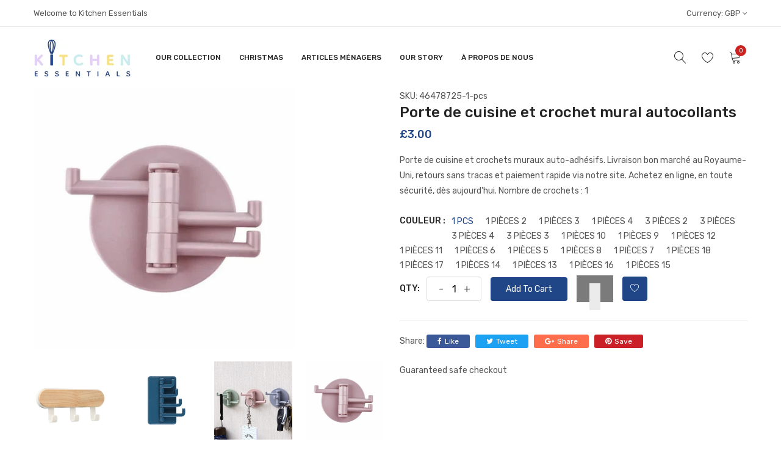

--- FILE ---
content_type: text/html; charset=utf-8
request_url: https://kitchen-essentials.co.uk/fr/products/self-adhesive-kitchen-wall-door-hook-key-holder-rack-towel-hanger-bathroom-rack-hooks-aluminum-multi-purpose-storage-hooks
body_size: 54287
content:
<!doctype html>
<!--[if IE 9]> <html class="ie9 no-js supports-no-cookies" lang="fr"> <![endif]-->
<!--[if (gt IE 9)|!(IE)]><!--> <html class="no-js supports-no-cookies" lang="fr"> <!--<![endif]-->
<style>
/* Global mobile safe-space under sticky header */
@media (max-width: 767px){
  :root { --mobile-header-h: 110–120px; } /* adjust 70–110px to match header */

  /* Hit all common wrappers with high specificity */
  main#MainContent,
  body main#MainContent,
  .content-for-layout,
  body .content-for-layout,
  .page-content,
  body .page-content,
  .main-content,
  body .main-content {
    margin-top: var(--mobile-header-h) !important;
  }

  /* Neutralise themes that pull first section up with negative margins */
  body .shopify-section:first-of-type { margin-top: 0 !important; padding-top: 0 !important; }
}
</style>
<head>
<meta name="viewport" content="width=device-width, initial-scale=1">

<!-- Hyperspeed:395302 -->
<!-- hs-shared_id:6e7c781c -->



<script>window.HS_JS_OVERRIDES = [{"load_method":"ON_ACTION","match":"shopifycloud\/portable-wallets","pages":null},{"load_method":"ON_ACTION","match":"\/checkouts\/internal\/preloads.js","pages":null},{"load_method":"ON_ACTION","match":"connect.facebook.net","pages":null},{"load_method":"ON_ACTION","match":"shopifycloud\/web-pixels-manager","pages":null},{"load_method":"ON_ACTION","match":"facebook.net","pages":null},{"load_method":"ON_ACTION","match":"googletagmanager","pages":null},{"load_method":"ON_ACTION","match":"google-analytics.com","pages":null},{"load_method":"ON_ACTION","match":"trekkie.load","pages":null},{"load_method":"ON_ACTION","match":"extensions\/019a77e4-a374-7df4-972d-32c540d9a1b8\/judgeme-extensions-202\/assets\/loader.js","pages":["HOME","COLLECTIONS","PRODUCT","CART","OTHER"]},{"load_method":"ON_ACTION","match":"extensions\/019a711d-233c-7cbb-abfa-a7262f861ecf\/layouthub-remix-25\/assets\/layouthub.js","pages":["HOME","COLLECTIONS","PRODUCT","CART","OTHER"]},{"load_method":"ON_ACTION","match":"extensions\/019a7b46-b713-789c-b2e8-693b5433709e\/ecomposer-71\/assets\/ecom.js","pages":["HOME","COLLECTIONS","PRODUCT","CART","OTHER"]}];</script>
<script>!function(e,t){if("object"==typeof exports&&"object"==typeof module)module.exports=t();else if("function"==typeof define&&define.amd)define([],t);else{var n=t();for(var s in n)("object"==typeof exports?exports:e)[s]=n[s]}}(self,()=>(()=>{"use strict";const e="hyperscript/defer-load",t="ON_ACTION",n=["window.Station.Apps.Tabs",".replace('no-js', 'js')","onLoadStylesheet()","window.onpageshow","spratlyThemeSettings","lazysizes","window.MinimogSettings","onloadt4relcss","asyncLoad","_bstrLocale","window.PandectesSettings","window.Rivo.common","__engine_loaded"],s=window.HS_JS_OVERRIDES||[];function o(e,t){const o=!e||"string"!=typeof e,r=t&&t.hasAttribute("hs-ignore"),i=t&&t.innerHTML,c=t&&"application/ld+json"===t.getAttribute("type")||i&&n.some(e=>t.innerHTML.includes(e));if(!t&&o||r||c)return null;{const n=s.find(n=>e&&e.includes(n.match)||i&&t.innerHTML.includes(n.match));return n?function(e,t){let n=t;if(e.cdn){n=`https://cdn.hyperspeed.me/script/${t.replace(/^(http:\/\/|https:\/\/|\/\/)/,"")}`}return{load_method:e.load_method||"default",pages:e.pages||null,src:n}}(n,e):null}}window.HS_LOAD_ON_ACTION_SCRIPTS=window.HS_LOAD_ON_ACTION_SCRIPTS||[];const r=document.createElement,i={src:Object.getOwnPropertyDescriptor(HTMLScriptElement.prototype,"src"),type:Object.getOwnPropertyDescriptor(HTMLScriptElement.prototype,"type")},c=HTMLScriptElement.prototype.setAttribute,l=Symbol("hs-setting");function p(t,n,s){s&&window.HS_LOAD_ON_ACTION_SCRIPTS.push([t,n]),t.type=e;const o=function(n){t.getAttribute("type")===e&&n.preventDefault(),t.removeEventListener("beforescriptexecute",o)};t.addEventListener("beforescriptexecute",o)}function d(e){if(!e||!Array.isArray(e))return!0;const t=function(){if(void 0!==window.SHOPIFY_PAGE_TYPE)return window.SHOPIFY_PAGE_TYPE;const e=window.location.pathname;return"/"===e||"/index"===e?"HOME":e.includes("/collections/")?"COLLECTIONS":e.includes("/products/")?"PRODUCT":e.includes("/cart")?"CART":"OTHER"}();return e.includes(t)}return document.createElement=function(...n){if("script"!==n[0].toLowerCase()||window.hsUnblocked)return r.apply(document,n);const s=r.apply(document,n);try{Object.defineProperties(s,{src:{...i.src,set(n){if(this[l])i.src.set.call(this,n);else{this[l]=!0;try{const s=o(n,null),r=s&&s.load_method===t,c=s?s.src:n;r&&i.type.set.call(this,e),i.src.set.call(this,c)}finally{this[l]=!1}}}},type:{...i.type,set(n){if(this[l])return void i.type.set.call(this,n);const r=o(s.src,null),c=r&&r.load_method===t;i.type.set.call(this,c?e:n)}}}),s.setAttribute=function(e,t){if("src"===e||"type"===e){if(this[l])return void i[e].set.call(this,t);this[l]=!0;try{this[e]=t}finally{this[l]=!1}}else c.call(this,e,t)}}catch(e){console.warn("HyperScripts: unable to prevent script execution for script src ",s.src,".\n",'A likely cause would be because you are using a third-party browser extension that monkey patches the "document.createElement" function.')}return s},window.hsScriptObserver=new MutationObserver(n=>{for(let s=0;s<n.length;s++){const{addedNodes:r}=n[s];for(let n=0;n<r.length;n++){const s=r[n];if(1===s.nodeType&&"SCRIPT"===s.tagName){const n=s.type,r=o(s.src,s);if(n===e)p(s,null,d(r&&r.pages));else if(r){const n=d(r.pages),o=s.type===e?null:s.type;switch(r.load_method){case t:p(s,o,n);break;case"DEFER":n||p(s,o,!1)}}}}}}),window.hsScriptObserver.observe(document.documentElement,{childList:!0,subtree:!0}),{}})());</script>


<!-- Third party app optimization -->
<!-- Is an app not updating? Just click Rebuild Cache in Hyperspeed. -->
<!-- Or, stop deferring the app by clicking View Details on App Optimization in your Theme Optimization settings. -->
<script hs-ignore>(function(){var hsUrls=[{"load_method":"ON_ACTION","original_url":"https:\/\/app.layouthub.com\/shopify\/layouthub.js?shop=hello-826.myshopify.com","pages":["HOME","COLLECTIONS","PRODUCT","CART","OTHER"]},{"load_method":"ON_ACTION","original_url":"\/\/cdn.trustedsite.com\/js\/partner-shopify.js?shop=hello-826.myshopify.com","pages":["HOME","COLLECTIONS","PRODUCT","CART","OTHER"]}];var insertBeforeBackup=Node.prototype.insertBefore;var currentPageType=getPageType();function getPageType(){var currentPage="product";if(currentPage==='index'){return'HOME';}else if(currentPage==='collection'){return'COLLECTIONS';}else if(currentPage==='product'){return'PRODUCT';}else if(currentPage==='cart'){return'CART';}else{return'OTHER';}}
function isWhitelistedPage(script){return script.pages.includes(currentPageType);}
function getCachedScriptUrl(url){var result=(hsUrls||[]).find(function(el){var compareUrl=el.original_url;if(url.substring(0,6)==="https:"&&el.original_url.substring(0,2)==="//"){compareUrl="https:"+el.original_url;}
return url==compareUrl;});return result;}
function loadScript(scriptInfo){if(isWhitelistedPage(scriptInfo)){var s=document.createElement('script');s.type='text/javascript';s.async=true;s.src=scriptInfo.original_url;var x=document.getElementsByTagName('script')[0];insertBeforeBackup.apply(x.parentNode,[s,x]);}}
var userEvents={touch:["touchmove","touchend"],mouse:["mousemove","click","keydown","scroll"]};function isTouch(){var touchIdentifiers=" -webkit- -moz- -o- -ms- ".split(" ");if("ontouchstart"in window||window.DocumentTouch&&document instanceof DocumentTouch){return true;}
var query=["(",touchIdentifiers.join("touch-enabled),("),"hsterminal",")"].join("");return window.matchMedia(query).matches;}
var actionEvents=isTouch()?userEvents.touch:userEvents.mouse;function loadOnUserAction(){(hsUrls||[]).filter(function(url){return url.load_method==='ON_ACTION';}).forEach(function(scriptInfo){loadScript(scriptInfo)})
actionEvents.forEach(function(userEvent){document.removeEventListener(userEvent,loadOnUserAction);});}
Node.prototype.insertBefore=function(newNode,refNode){if(newNode.type!=="text/javascript"&&newNode.type!=="application/javascript"&&newNode.type!=="application/ecmascript"){return insertBeforeBackup.apply(this,arguments);}
var scriptInfo=getCachedScriptUrl(newNode.src);if(!scriptInfo){return insertBeforeBackup.apply(this,arguments);}
if(isWhitelistedPage(scriptInfo)&&scriptInfo.load_method!=='ON_ACTION'){var s=document.createElement('script');s.type='text/javascript';s.async=true;s.src=scriptInfo.original_url;insertBeforeBackup.apply(this,[s,refNode]);}}
document.addEventListener("DOMContentLoaded",function(){actionEvents.forEach(function(userEvent){document.addEventListener(userEvent,loadOnUserAction);});});})();</script>

<!-- instant.load -->
<script defer src="//kitchen-essentials.co.uk/cdn/shop/t/10/assets/hs-instantload.min.js?v=106803949153345037901762732712"></script>

<!-- defer JS until action -->
<script async src="//kitchen-essentials.co.uk/cdn/shop/t/10/assets/hs-script-loader.min.js?v=15651996645934531031762732712"></script>



<style>
    	body > * {
          visibility: hidden;
        }
        header:first-of-type, nav:first-of-type, #shopify-section-header, #shopify-section-announcement, #shopify-section-AnnouncementBar, #shopify-section-announcement-bar, #shopify-section-header-template {
          visibility: visible;
        }
</style>
<script>
      window.addEventListener("DOMContentLoaded", function() {
        document.head.insertAdjacentHTML("beforeend", `<style>body > *{visibility:visible;}</style>`)
      })
</script>
<noscript>
  <style>body > *{visibility:visible;}</style>
</noscript>
<!-- Preload LCP Product Image -->


<link rel="preconnect" href="https://fonts.gstatic.com/" crossorigin>

<link id="None" rel="stylesheet" href="https://fonts.googleapis.com/css?family=Rubik:500,400">


  <style>
/* Mobile safe space under sticky/fixed header (global) */
@media (max-width: 767px){
  :root { --mobile-header-h: 110–120px; } /* tweak after you test */

  /* Use margin so inner sections with zeroed padding still move */
  main#MainContent,
  .content-for-layout,
  .main-content,
  .page-content {
    margin-top: var(--mobile-header-h) !important;
  }

  /* Some themes pull the first section up with negative margins */
  .shopify-section:first-child {
    margin-top: 0 !important;
    padding-top: 0 !important;
  }
}
</style><!--Content in content_for_header -->
<!--LayoutHub-Embed--><meta name="layouthub" /><link rel="stylesheet" href="https://fonts.googleapis.com/css?display=swap&family=Manrope:100,200,300,400,500,600,700,800,900|Playfair+Display:100,200,300,400,500,600,700,800,900" /><link rel="stylesheet" type="text/css" href="[data-uri]{}" media="all">
<!--LH scripts--><!--/LayoutHub-Embed-->

  <!-- Added by AUTOKETING SEO APP -->

  
  
    
      <meta name="google-site-verification" content="I5dsV0-ASrQMGXG_CKV0e4r_67mlIyMm8R1OKvryxIM" />
    
    
      
    
    
      
    
    
      
    
    
      
    
    
      
    
    
      
    
  
  
  
  
  
  <!-- /Added by AUTOKETING SEO APP -->
  




 



  <!-- Basic and Helper page needs -->
  <meta charset="utf-8">
  <meta http-equiv="X-UA-Compatible" content="IE=edge">
  
  <meta name="theme-color" content="#214687">
  <link rel="canonical" href="https://kitchen-essentials.co.uk/fr/products/self-adhesive-kitchen-wall-door-hook-key-holder-rack-towel-hanger-bathroom-rack-hooks-aluminum-multi-purpose-storage-hooks">
  <!-- Google Tag Manager -->
<script>(function(w,d,s,l,i){w[l]=w[l]||[];w[l].push({'gtm.start':
new Date().getTime(),event:'gtm.js'});var f=d.getElementsByTagName(s)[0],
j=d.createElement(s),dl=l!='dataLayer'?'&l='+l:'';j.async=true;j.src=
'https://www.googletagmanager.com/gtm.js?id='+i+dl;f.parentNode.insertBefore(j,f);
})(window,document,'script','dataLayer','GTM-MCVB4KQ');</script>
<!-- End Google Tag Manager -->
  <script> async src="https://www.googletagmanager.com/gtag/js?id=G-C2HF4DZMKN"></script>
    <script>
    window.dataLayer = window.dataLayer || [];
    function gtag(){dataLayer.push(arguments);}
    gtag('js', new Date());

    gtag('config', 'G-C2HF4DZMKN');
    </script><link rel="shortcut icon" href="//kitchen-essentials.co.uk/cdn/shop/files/logo_32x32.png?v=1643897221" type="image/png" /><!-- Title and description -->
  
 <title>Porte de cuisine et crochet mural autocollants | Essentiels de cuisine
  
  
  
  &ndash; Kitchen Essentials</title><meta name="description" content="Porte de cuisine et crochets muraux auto-adhésifs. Livraison bon marché au Royaume-Uni, retours sans tracas et paiement rapide via notre site. Achetez en ligne, en toute sécurité, dès aujourd&#39;hui. Nombre de crochets : 1"><!-- Helpers -->
  <!-- /snippets/social-meta-tags.liquid -->


  <meta property="og:type" content="product">
  <meta property="og:title" content="Porte de cuisine et crochet mural autocollants">
  
    <meta property="og:image" content="http://kitchen-essentials.co.uk/cdn/shop/products/Self-Adhesive-Kitchen-Door-and-Wall-Hook-Kitchen-Essentials-43_grande.jpg?v=1764805692">
    <meta property="og:image:secure_url" content="https://kitchen-essentials.co.uk/cdn/shop/products/Self-Adhesive-Kitchen-Door-and-Wall-Hook-Kitchen-Essentials-43_grande.jpg?v=1764805692">
  
    <meta property="og:image" content="http://kitchen-essentials.co.uk/cdn/shop/products/Self-Adhesive-Kitchen-Door-and-Wall-Hook-Kitchen-Essentials-716_grande.jpg?v=1764805686">
    <meta property="og:image:secure_url" content="https://kitchen-essentials.co.uk/cdn/shop/products/Self-Adhesive-Kitchen-Door-and-Wall-Hook-Kitchen-Essentials-716_grande.jpg?v=1764805686">
  
    <meta property="og:image" content="http://kitchen-essentials.co.uk/cdn/shop/products/Self-Adhesive-Kitchen-Door-and-Wall-Hook-Kitchen-Essentials-656_grande.jpg?v=1764805680">
    <meta property="og:image:secure_url" content="https://kitchen-essentials.co.uk/cdn/shop/products/Self-Adhesive-Kitchen-Door-and-Wall-Hook-Kitchen-Essentials-656_grande.jpg?v=1764805680">
  
  <meta property="og:description" content="Porte de cuisine et crochets muraux auto-adhésifs.

 Livraison bon marché au Royaume-Uni, retours sans tracas et paiement rapide via notre site. Achetez en ligne, en toute sécurité, dès aujourd&#39;hui.

 Nombre de crochets : 1">
  <meta property="og:price:amount" content="3.00">
  <meta property="og:price:currency" content="GBP">

<meta property="og:url" content="https://kitchen-essentials.co.uk/fr/products/self-adhesive-kitchen-wall-door-hook-key-holder-rack-towel-hanger-bathroom-rack-hooks-aluminum-multi-purpose-storage-hooks">
<meta property="og:site_name" content="Kitchen Essentials">




  <meta name="twitter:card" content="summary">


  <meta name="twitter:title" content="Porte de cuisine et crochet mural autocollants">
  <meta name="twitter:description" content="Porte de cuisine et crochets muraux auto-adhésifs.

 Livraison bon marché au Royaume-Uni, retours sans tracas et paiement rapide via notre site. Achetez en ligne, en toute sécurité, dès aujourd&#39;hui.

">
  <meta name="twitter:image" content="https://kitchen-essentials.co.uk/cdn/shop/products/Self-Adhesive-Kitchen-Door-and-Wall-Hook-Kitchen-Essentials-656_grande.jpg?v=1764805680">
  <meta name="twitter:image:width" content="600">
  <meta name="twitter:image:height" content="600">



  <!-- CSS -->
  <link href="//kitchen-essentials.co.uk/cdn/shop/t/10/assets/timber.scss.css?v=124426593975748590431762733146" rel="stylesheet" type="text/css" media="all" />
<!-- Put all third-party CSS files in the vendor.css file and minify the files -->
<link href="//kitchen-essentials.co.uk/cdn/shop/t/10/assets/vendor.css?v=83499250162776618481762732712" rel="stylesheet" type="text/css" media="all" />

<!-- Link your style.css and responsive.css files below -->
<link href="//kitchen-essentials.co.uk/cdn/shop/t/10/assets/style.css?v=98773132726777086571762732711" rel="stylesheet" type="text/css" media="all" />

<!-- Theme Default CSS -->
<link href="//kitchen-essentials.co.uk/cdn/shop/t/10/assets/theme-default.css?v=3032519530747430061762738666" rel="stylesheet" type="text/css" media="all" />
<!-- Make your theme CSS calls here -->
<link href="//kitchen-essentials.co.uk/cdn/shop/t/10/assets/theme-custom.css?v=38228148925857918931762732711" rel="stylesheet" type="text/css" media="all" />


<!-- Make your theme RTL CSS calls here -->
<link href="//kitchen-essentials.co.uk/cdn/shop/t/10/assets/theme-responsive.css?v=174349569326933257861762732711" rel="stylesheet" type="text/css" media="all" />

<!-- Make all your dynamic CSS and Color calls here -->
<link href="//kitchen-essentials.co.uk/cdn/shop/t/10/assets/skin-and-color.css?v=93189771590489517881762732733" rel="stylesheet" type="text/css" media="all" />
<!-- Header hook for plugins -->
  <style>.spf-filter-loading #gf-products > *:not(.spf-product--skeleton), .spf-filter-loading [data-globo-filter-items] > *:not(.spf-product--skeleton){visibility: hidden; opacity: 0}</style>
<link rel="preconnect" href="https://filter-en.globosoftware.net" />
<script>
  document.getElementsByTagName('html')[0].classList.add('spf-filter-loading');
  window.addEventListener("globoFilterRenderCompleted",function(e){document.getElementsByTagName('html')[0].classList.remove('spf-filter-loading')})
  window.sortByRelevance = false;
  window.moneyFormat = "<span class=money>£{{amount}}</span>";
  window.GloboMoneyFormat = "<span class=money>£{{amount}}</span>";
  window.GloboMoneyWithCurrencyFormat = "<span class=money>£{{amount}} GBP</span>";
  window.filterPriceRate = 1;
  window.filterPriceAdjustment = 1;

  window.shopCurrency = "GBP";
  window.currentCurrency = "GBP";

  window.isMultiCurrency = true;
  window.globoFilterAssetsUrl = '//kitchen-essentials.co.uk/cdn/shop/t/10/assets/';
  window.assetsUrl = '//kitchen-essentials.co.uk/cdn/shop/t/10/assets/';
  window.filesUrl = '//kitchen-essentials.co.uk/cdn/shop/files/';
  var page_id = 0;
  var globo_filters_json = {"default":889}
  var GloboFilterConfig = {
    api: {
      filterUrl: "https://filter-en.globosoftware.net/filter",
      searchUrl: "https://filter-en.globosoftware.net/search",
      url: "https://filter-en.globosoftware.net",
    },
    shop: {
      name: "Kitchen Essentials",
      url: "https://kitchen-essentials.co.uk",
      domain: "hello-826.myshopify.com",
      is_multicurrency: false,
      currency: "GBP",
      cur_currency: "GBP",
      cur_locale: "fr",
      cur_country: "GB",
      locale: "en",
      root_url: "/fr",
      country_code: "GB",
      product_image: {width: 360, height: 504},
      no_image_url: "https://cdn.shopify.com/s/images/themes/product-1.png",
      themeStoreId: 0,
      swatches:  [],
      newUrlStruct: true,
      translation: {"default":{"search":{"suggestions":"Suggestions","collections":"Collections","pages":"Pages","product":"Product","products":"Products","view_all":"Search for","view_all_products":"View all products","not_found":"Sorry, nothing found for","product_not_found":"No products were found","no_result_keywords_suggestions_title":"Popular searches","no_result_products_suggestions_title":"However, You may like","zero_character_keywords_suggestions_title":"Suggestions","zero_character_popular_searches_title":"Popular searches","zero_character_products_suggestions_title":"Trending products"},"form":{"heading":"Search products","select":"-- Select --","search":"Search","submit":"Search","clear":"Clear"},"filter":{"filter_by":"Filter By","clear_all":"Clear All","view":"View","clear":"Clear","in_stock":"In Stock","out_of_stock":"Out of Stock","ready_to_ship":"Ready to ship","search":"Search options","choose_values":"Choose values"},"sort":{"sort_by":"Sort By","manually":"Featured","availability_in_stock_first":"Availability","relevance":"Relevance","best_selling":"Best Selling","alphabetically_a_z":"Alphabetically, A-Z","alphabetically_z_a":"Alphabetically, Z-A","price_low_to_high":"Price, low to high","price_high_to_low":"Price, high to low","date_new_to_old":"Date, new to old","date_old_to_new":"Date, old to new","sale_off":"% Sale off"},"product":{"add_to_cart":"Add to cart","unavailable":"Unavailable","sold_out":"Sold out","sale":"Sale","load_more":"Load more","limit":"Show","search":"Search products","no_results":"Sorry, there are no products in this collection"}}},
      redirects: null,
      images: ["default-user-image_small.png","fancybox_overlay.png","fancybox_sprite.png","fancybox_sprite_2x.png","play-btn-2.png","qcv-arrow-down.png"],
      settings: {"header_type":"default","favicon":"\/\/kitchen-essentials.co.uk\/cdn\/shop\/files\/logo.png?v=1643897221","currency_enable":false,"supported_currencies":"USD, USD - US Dollar | GBP, GBP - British Pound | INR, INR - Indian Rupee  | CAD, CAD - Canada Dollar | AUD, AUD - Australian Dollar","ajax_search_enable":false,"recommended":true,"enable_preloader":false,"preloader_style":"Style_1","preloader_bg":"#ffffff","preloader_color":"#214687","preloader_border_color":"#ffffff","preloader_border_width":5,"enable_scroll_to_top":true,"rtl_enable":false,"box_layout_enable":false,"color_primary":"#214687","typography_enable":true,"body_font_handle":{"error":"json not allowed for this object"},"header_font_handle":{"error":"json not allowed for this object"},"paragraph_font_handle":{"error":"json not allowed for this object"},"font_size_enable":false,"h1_font_size":40,"h2_font_size":32,"h3_font_size":28,"h4_font_size":24,"h5_font_size":20,"h6_font_size":16,"p_font_size":14,"h1_mobile_font_size":34,"h2_mobile_font_size":28,"h3_mobile_font_size":24,"h4_mobile_font_size":15,"h5_mobile_font_size":15,"h6_mobile_font_size":15,"p_mobile_font_size":14,"topbar_notification_enable":false,"topbar_notification":"topbar_in_index","notification_text":"Shop Our Kitchenware Products","notification_button_name":"Shop Now","notification_button_url":"#","notification_bg_image":null,"notification_text_color":"#000000","topbar_color_1":"#f4bbfa","topbar_color_2":"#f4bbfa","notification_overlay_color":"#000000","notification_overlay_opacity":0,"notificaction_button_bg_color":"#f29afa","notificaction_button_border_color":"#000000","notificaction_button_color":"#000000","notificaction_button_hover_bg_color":"#f29afa","notificaction_button_hover_border_color":"#000000","notificaction_button_hover_color":"#000000","notificaction_close_button_bg_color":"","notificaction_close_button_border_color":"rgba(0,0,0,0)","notificaction_close_button_color":"#000000","notificaction_close_button_hover_bg_color":"rgba(0,0,0,0)","notificaction_close_button_hover_border_color":"rgba(0,0,0,0)","notificaction_close_button_hover_color":"#000000","newsletter_system":"by_shopify_form","newsletter_action":"","email_placeholder":"Your email address","button_name":"Subscribe","newsletter_popup_enable":true,"one_day_popup_enable":false,"newsletter_style_handle":"newsletter_style_2","newsletter_bg_img":"\/\/kitchen-essentials.co.uk\/cdn\/shop\/files\/shutterstock_1133422082.jpg?v=1764805615","newletter_popup_title":"Newsletter","newsletter_text":"Join over 1,000 people who get free and fresh content delivered automatically each time we publish","newsletter_button_name":"Subscribe","dont_show_again_enable":true,"dont_show_again_text":"Don't show this again","newsletter_overlay_color":"#ffffff","newsletter_overlay_opacicty":0.1,"popup_newsletter_title_color":"#000000","popup_newsletter_description_color":"#666666","input_field_color":"#ddd","newsletter_button_bg_color":"#000000","newsletter_button_color":"#fff","newsletter_button_hover_bg_color":"#666666","newsletter_button_hover_color":"#fff","dont_show_title_color":"#000000","close_icon_color":"#999999","breadcrumb_banner_enable":false,"breadcrumb_banner_image":null,"breadcrumb_banner_bg":"#f6f6f6","breadcrumb_banner_overlay_color":"#000000","breadcrumb_banner_opacity":0,"breadcurmb_title_color":"#242424","breadcurmb_page_title_color":"#242424","active_breadcurmb_page_title_color":"#cc2121","breadcrumb_padding_top":90,"breadcrumb_padding_bottom":70,"breadcrumb_padding_top_xs":30,"breadcrumb_padding_bottom_xs":30,"countdown_timer_enable":true,"product_variants_show":true,"new_title":"New","sale_title":"Sale","soldout_title":"Soldout","sale_percent_enable":true,"cart_button_title":"Add to cart","affiliate_cart_button_title":"Buy from amazon","soldout_button_title":"Soldout","product_cart_type":"ajax_spin_cart","wait_title":"Wait..","added_title":"Added","unavailable_title":"Uavailable","successfull_note":"Added to cart successfully!","view_cart_button2":"View Cart","checkout_button2":"Checkout","continue_shopping":"Continue Shopping","total_price_label":"Total Price:","total_cart_before_title":"There are","total_cart_after_title":"Items In Your Cart.","product_quickview_enalbe":true,"quickview_product_variant_enable":true,"qcv_add_to_cart_text":"Add to cart","qcv_cart_wait_text":"Wait..","qcv_cart_added_text":"Added","qcv_cart_error_text":"Limit Products","compare_product_enalbe":true,"compare_popup_title":"Compare Product","compare_button_title":"compare","product_short_description":"[short_description] Your content or text here [\/short_description]","product_description":"[product_description] Your content or text here [\/product_description]","product_countdown":"[countdown]YYYY\/MM\/DD[\/countdown]","product_affiliate":"[affiliate_link]Here add your affiliate link[\/affiliate_link]","product_new_badge":"[new_products]Here add your product New Badge day limit[\/new_products]","wishlist_enable":true,"add_wishlit_title":"Add to wishlist","loading_wishlist":"Loading..","remove_wishlit_title":"Remove From wishlist","go_to_wishlit_title":"Go to wishlist","wishlist_empty_title":"Your wishlist is currently empty!","login_request_title":"Please login your account","opps_404":null,"heading_404":"Ooops! Error 404","sub_text_404":"Sorry, But the page you are looking for does't exist!","button_title":"Go to home page","button_url":"\/fr","login_sub_text":"Please login using account detail bellow.","register_sub_text":"Please Register using account detail bellow.","customer_logout_title":"Logout","custom_page_padding_top":0,"custom_page_padding_bottom":80,"custom_page_padding_top_xs":0,"custom_page_padding_bottom_xs":60,"customer_page_padding_top":0,"customer_page_padding_bottom":80,"customer_page_padding_top_xs":0,"customer_page_padding_bottom_xs":60,"heading_enable":true,"password_logo":null,"comming_soon_title":"We are coming very soon...","comming_soon_content":"Lorem Ipsum is simply dummy text of the printing and typesetting industry. Lorem Ipsum has been the industry's standard dummy text","countdown_enable":true,"countdown_style_handle":"countdown_style_2","opening_date":"2019-05-01","subscribe_field_enable":true,"subscribe_title":"Subscribe for our next update","email_placeholder_title":"Enter your e-mial","subscribe_button_title":"Subscribe","store_password_enable":true,"password_placeholder_title":"Enter store using password","password_action_field_enable":true,"full_page_bg_image":null,"gradiant_bg_color_1":"#0072b0","gradiant_bg_color_2":"#70b100","password_overlay_color":"#000000","password_overlay_color_opacity":0.5,"countdown_color":"#ff0000","custom_css":"","custom_script":"","checkout_header_image":null,"checkout_logo_image":"\/\/kitchen-essentials.co.uk\/cdn\/shop\/files\/logo.png?v=1643897221","checkout_logo_position":"left","checkout_logo_size":"medium","checkout_body_background_image":null,"checkout_body_background_color":"#fff","checkout_input_background_color_mode":"white","checkout_sidebar_background_image":null,"checkout_sidebar_background_color":"#fafafa","checkout_heading_font":"-apple-system, BlinkMacSystemFont, 'Segoe UI', Roboto, Helvetica, Arial, sans-serif, 'Apple Color Emoji', 'Segoe UI Emoji', 'Segoe UI Symbol'","checkout_body_font":"-apple-system, BlinkMacSystemFont, 'Segoe UI', Roboto, Helvetica, Arial, sans-serif, 'Apple Color Emoji', 'Segoe UI Emoji', 'Segoe UI Symbol'","checkout_accent_color":"#000000","checkout_button_color":"#000000","checkout_error_color":"#e32c2b","social_icon_1_name":"twitter","social_icon_1_link":"","social_icon_2_name":"instagram","social_icon_2_link":"","social_icon_3_name":"google","social_icon_3_link":"","social_icon_4_name":"linkedin","social_icon_4_link":"","social_icon_5_name":"pinterest","social_icon_5_link":"","social_icon_6_name":"","social_icon_6_link":"","social_icon_7_name":"","social_icon_7_link":"","input_fild_color":"#999999","footer_script":"","google_analytic_enable":false,"google_tracking_id":"UA-91020528-1","recent_post_title":"Recent Post","recent_post_limit_handle":"3","archive_title":"Archive","blog_tags_title":"Tags","blog_tags_list_limit_handle":"15","categories_title":"Categories","categories_list_limit_hanlde":"5","vendors_title":"Vendors","vendors_list_limit_hanlde":"5","types_title":"Products Types","types_list_limit_hanlde":"5","color_title":"Color","color_picker":"red, green, blue, yellow, white, gold, gray, magenta, maroon, navy, purple, violet, black, pink, orange, silver,","colors_list_limit_hanlde":"10","size_title":"Size","size_picker":"s, m, l, xl, xxl,","size_list_limit_hanlde":"5","tags_title":"Tags","tags_list_limit_hanlde":"15","sinpets_call":"search-bar","custom_page_margin_top":"100","custom_page_margin_bottom":"100","section_margin_top_xs":"70","section_margin_bottom_xs":"70","h_social_icon_1_name":"twitter","h_social_icon_2_name":"instagram","h_social_icon_3_name":"google-plus","h_social_icon_4_name":"linkedin","h_social_icon_5_name":"pinterest","h_social_icon_6_name":"","h_social_icon_7_name":"","notification_overlay_rgb_colo":"#000000","notification_overlay_rgb_color":"0, 0, 0","product_quickview_description_enable":true,"paragraph_font":"raleway_n4","body_font":"alfie_n4","type_header_font":"abril_fatface_n4","heading_font":"alfie_n4","breadcrumb_banner_image_enable":false,"newsletter_img":"","cart_notes_enable":true,"cart_vendor_enable":false,"ajax_cart_method":"drawer","logo_use_image":false,"logo_max_width":"450","favicon_enable":false,"show_multiple_currencies":true,"currency_format":"money_with_currency_format","default_currency":"USD","color_body_bg":"#fff","color_body_text":"#333333","color_borders":"#e5e5e5","color_footer_bg":"#f2f2f2","color_footer_social_link":"#bbbbbb","color_footer_text":"#636363","color_secondary":"#bbb","footer_newsletter_enable":true,"footer_social_enable":true,"social_facebook_link":"","social_twitter_link":"","customer_layout":"customer_area"},
      separate_options: null,
      home_filter: false,
      page: "product",
      cache: true,
      layout: "theme"
    },
    taxes: null,
    special_countries: null,
    adjustments: null,

    year_make_model: {
      id: null
    },
    filter: {
      id: globo_filters_json[page_id] || globo_filters_json['default'] || 0,
      layout: 1,
      showCount: true,
      isLoadMore: 0,
      filter_on_search_page: true
    },
    search:{
      enable: true,
      zero_character_suggestion: false,
      layout: 1,
    },
    collection: {
      id:0,
      handle:'',
      sort: 'best-selling',
      tags: null,
      vendor: null,
      type: null,
      term: null,
      limit: 12,
      products_count: 0,
      excludeTags: null
    },
    customer: false,
    selector: {
      sortBy: '.collection-sorting',
      pagination: '.pagination:first, .paginate:first, .pagination-custom:first, #pagination:first, #gf_pagination_wrap',
      products: '.grid.grid-collage'
    }
  };

</script>
<script defer src="//kitchen-essentials.co.uk/cdn/shop/t/10/assets/v5.globo.filter.lib.js?v=2691752490926882251762732712"></script>

<link rel="preload stylesheet" href="//kitchen-essentials.co.uk/cdn/shop/t/10/assets/v5.globo.search.css?v=36178431668889589591762732711" as="style">





<script>window.performance && window.performance.mark && window.performance.mark('shopify.content_for_header.start');</script><meta name="google-site-verification" content="2FsrJd55yycEMFi2sVbxHDNMapD6VhUX490WIk0jrdU">
<meta name="facebook-domain-verification" content="04ah03dm7ikts57tt6oc0r0110zhgc">
<meta name="facebook-domain-verification" content="i0tum7x9xilx4nyxvggyvmkjezu9l9">
<meta id="shopify-digital-wallet" name="shopify-digital-wallet" content="/62379819233/digital_wallets/dialog">
<meta name="shopify-checkout-api-token" content="ce62a33945c01d265e0289e4c0b15c55">
<meta id="in-context-paypal-metadata" data-shop-id="62379819233" data-venmo-supported="false" data-environment="production" data-locale="fr_FR" data-paypal-v4="true" data-currency="GBP">
<link rel="alternate" hreflang="x-default" href="https://kitchen-essentials.co.uk/products/self-adhesive-kitchen-wall-door-hook-key-holder-rack-towel-hanger-bathroom-rack-hooks-aluminum-multi-purpose-storage-hooks">
<link rel="alternate" hreflang="en" href="https://kitchen-essentials.co.uk/products/self-adhesive-kitchen-wall-door-hook-key-holder-rack-towel-hanger-bathroom-rack-hooks-aluminum-multi-purpose-storage-hooks">
<link rel="alternate" hreflang="fr" href="https://kitchen-essentials.co.uk/fr/products/self-adhesive-kitchen-wall-door-hook-key-holder-rack-towel-hanger-bathroom-rack-hooks-aluminum-multi-purpose-storage-hooks">
<link rel="alternate" type="application/json+oembed" href="https://kitchen-essentials.co.uk/fr/products/self-adhesive-kitchen-wall-door-hook-key-holder-rack-towel-hanger-bathroom-rack-hooks-aluminum-multi-purpose-storage-hooks.oembed">
<script async="async" src="/checkouts/internal/preloads.js?locale=fr-GB"></script>
<link rel="preconnect" href="https://shop.app" crossorigin="anonymous">
<script async="async" src="https://shop.app/checkouts/internal/preloads.js?locale=fr-GB&shop_id=62379819233" crossorigin="anonymous"></script>
<script id="apple-pay-shop-capabilities" type="application/json">{"shopId":62379819233,"countryCode":"GB","currencyCode":"GBP","merchantCapabilities":["supports3DS"],"merchantId":"gid:\/\/shopify\/Shop\/62379819233","merchantName":"Kitchen Essentials","requiredBillingContactFields":["postalAddress","email"],"requiredShippingContactFields":["postalAddress","email"],"shippingType":"shipping","supportedNetworks":["visa","maestro","masterCard","discover","elo"],"total":{"type":"pending","label":"Kitchen Essentials","amount":"1.00"},"shopifyPaymentsEnabled":true,"supportsSubscriptions":true}</script>
<script id="shopify-features" type="application/json">{"accessToken":"ce62a33945c01d265e0289e4c0b15c55","betas":["rich-media-storefront-analytics"],"domain":"kitchen-essentials.co.uk","predictiveSearch":true,"shopId":62379819233,"locale":"fr"}</script>
<script>var Shopify = Shopify || {};
Shopify.shop = "hello-826.myshopify.com";
Shopify.locale = "fr";
Shopify.currency = {"active":"GBP","rate":"1.0"};
Shopify.country = "GB";
Shopify.theme = {"name":"[Hyperspeed][v2] Debacov1-0-4","id":181676081530,"schema_name":null,"schema_version":null,"theme_store_id":null,"role":"main"};
Shopify.theme.handle = "null";
Shopify.theme.style = {"id":null,"handle":null};
Shopify.cdnHost = "kitchen-essentials.co.uk/cdn";
Shopify.routes = Shopify.routes || {};
Shopify.routes.root = "/fr/";</script>
<script type="module">!function(o){(o.Shopify=o.Shopify||{}).modules=!0}(window);</script>
<script>!function(o){function n(){var o=[];function n(){o.push(Array.prototype.slice.apply(arguments))}return n.q=o,n}var t=o.Shopify=o.Shopify||{};t.loadFeatures=n(),t.autoloadFeatures=n()}(window);</script>
<script>
  window.ShopifyPay = window.ShopifyPay || {};
  window.ShopifyPay.apiHost = "shop.app\/pay";
  window.ShopifyPay.redirectState = null;
</script>
<script id="shop-js-analytics" type="application/json">{"pageType":"product"}</script>
<script defer="defer" async type="module" src="//kitchen-essentials.co.uk/cdn/shopifycloud/shop-js/modules/v2/client.init-shop-cart-sync_C7zOiP7n.fr.esm.js"></script>
<script defer="defer" async type="module" src="//kitchen-essentials.co.uk/cdn/shopifycloud/shop-js/modules/v2/chunk.common_CSlijhlg.esm.js"></script>
<script type="module">
  await import("//kitchen-essentials.co.uk/cdn/shopifycloud/shop-js/modules/v2/client.init-shop-cart-sync_C7zOiP7n.fr.esm.js");
await import("//kitchen-essentials.co.uk/cdn/shopifycloud/shop-js/modules/v2/chunk.common_CSlijhlg.esm.js");

  window.Shopify.SignInWithShop?.initShopCartSync?.({"fedCMEnabled":true,"windoidEnabled":true});

</script>
<script>
  window.Shopify = window.Shopify || {};
  if (!window.Shopify.featureAssets) window.Shopify.featureAssets = {};
  window.Shopify.featureAssets['shop-js'] = {"shop-cart-sync":["modules/v2/client.shop-cart-sync_BnBFXf0_.fr.esm.js","modules/v2/chunk.common_CSlijhlg.esm.js"],"init-fed-cm":["modules/v2/client.init-fed-cm_CSbHcSLQ.fr.esm.js","modules/v2/chunk.common_CSlijhlg.esm.js"],"shop-button":["modules/v2/client.shop-button_DLUKcBRB.fr.esm.js","modules/v2/chunk.common_CSlijhlg.esm.js"],"shop-cash-offers":["modules/v2/client.shop-cash-offers_Cua9cdqh.fr.esm.js","modules/v2/chunk.common_CSlijhlg.esm.js","modules/v2/chunk.modal_C0-OIa6B.esm.js"],"init-windoid":["modules/v2/client.init-windoid_BO2kqg2i.fr.esm.js","modules/v2/chunk.common_CSlijhlg.esm.js"],"init-shop-email-lookup-coordinator":["modules/v2/client.init-shop-email-lookup-coordinator_DcBZTVqR.fr.esm.js","modules/v2/chunk.common_CSlijhlg.esm.js"],"shop-toast-manager":["modules/v2/client.shop-toast-manager_CqHEw2nM.fr.esm.js","modules/v2/chunk.common_CSlijhlg.esm.js"],"shop-login-button":["modules/v2/client.shop-login-button_BQtEoURe.fr.esm.js","modules/v2/chunk.common_CSlijhlg.esm.js","modules/v2/chunk.modal_C0-OIa6B.esm.js"],"avatar":["modules/v2/client.avatar_BTnouDA3.fr.esm.js"],"pay-button":["modules/v2/client.pay-button_DUwpSVMx.fr.esm.js","modules/v2/chunk.common_CSlijhlg.esm.js"],"init-shop-cart-sync":["modules/v2/client.init-shop-cart-sync_C7zOiP7n.fr.esm.js","modules/v2/chunk.common_CSlijhlg.esm.js"],"init-customer-accounts":["modules/v2/client.init-customer-accounts_B0gbzGDF.fr.esm.js","modules/v2/client.shop-login-button_BQtEoURe.fr.esm.js","modules/v2/chunk.common_CSlijhlg.esm.js","modules/v2/chunk.modal_C0-OIa6B.esm.js"],"init-shop-for-new-customer-accounts":["modules/v2/client.init-shop-for-new-customer-accounts_C1ax6gR3.fr.esm.js","modules/v2/client.shop-login-button_BQtEoURe.fr.esm.js","modules/v2/chunk.common_CSlijhlg.esm.js","modules/v2/chunk.modal_C0-OIa6B.esm.js"],"init-customer-accounts-sign-up":["modules/v2/client.init-customer-accounts-sign-up_Dx4tXqtI.fr.esm.js","modules/v2/client.shop-login-button_BQtEoURe.fr.esm.js","modules/v2/chunk.common_CSlijhlg.esm.js","modules/v2/chunk.modal_C0-OIa6B.esm.js"],"checkout-modal":["modules/v2/client.checkout-modal_BZLk86_8.fr.esm.js","modules/v2/chunk.common_CSlijhlg.esm.js","modules/v2/chunk.modal_C0-OIa6B.esm.js"],"shop-follow-button":["modules/v2/client.shop-follow-button_YGA9KtE6.fr.esm.js","modules/v2/chunk.common_CSlijhlg.esm.js","modules/v2/chunk.modal_C0-OIa6B.esm.js"],"lead-capture":["modules/v2/client.lead-capture_BKsxsIKj.fr.esm.js","modules/v2/chunk.common_CSlijhlg.esm.js","modules/v2/chunk.modal_C0-OIa6B.esm.js"],"shop-login":["modules/v2/client.shop-login_s6dWeBr2.fr.esm.js","modules/v2/chunk.common_CSlijhlg.esm.js","modules/v2/chunk.modal_C0-OIa6B.esm.js"],"payment-terms":["modules/v2/client.payment-terms_CTuGCy7C.fr.esm.js","modules/v2/chunk.common_CSlijhlg.esm.js","modules/v2/chunk.modal_C0-OIa6B.esm.js"]};
</script>
<script>(function() {
  var isLoaded = false;
  function asyncLoad() {
    if (isLoaded) return;
    isLoaded = true;
    var urls = ["\/\/cdn.trustedsite.com\/js\/partner-shopify.js?shop=hello-826.myshopify.com","https:\/\/app.layouthub.com\/shopify\/layouthub.js?shop=hello-826.myshopify.com"];
    for (var i = 0; i < urls.length; i++) {
      var s = document.createElement('script');
      s.type = 'text/javascript';
      s.async = true;
      s.src = urls[i];
      var x = document.getElementsByTagName('script')[0];
      x.parentNode.insertBefore(s, x);
    }
  };
  if(window.attachEvent) {
    window.attachEvent('onload', asyncLoad);
  } else {
    window.addEventListener('load', asyncLoad, false);
  }
})();</script>
<script id="__st">var __st={"a":62379819233,"offset":0,"reqid":"c7f5a0d8-3ff1-4b0b-88dc-3a5877be61d2-1768383692","pageurl":"kitchen-essentials.co.uk\/fr\/products\/self-adhesive-kitchen-wall-door-hook-key-holder-rack-towel-hanger-bathroom-rack-hooks-aluminum-multi-purpose-storage-hooks","u":"89905955b53c","p":"product","rtyp":"product","rid":7547175436513};</script>
<script>window.ShopifyPaypalV4VisibilityTracking = true;</script>
<script id="captcha-bootstrap">!function(){'use strict';const t='contact',e='account',n='new_comment',o=[[t,t],['blogs',n],['comments',n],[t,'customer']],c=[[e,'customer_login'],[e,'guest_login'],[e,'recover_customer_password'],[e,'create_customer']],r=t=>t.map((([t,e])=>`form[action*='/${t}']:not([data-nocaptcha='true']) input[name='form_type'][value='${e}']`)).join(','),a=t=>()=>t?[...document.querySelectorAll(t)].map((t=>t.form)):[];function s(){const t=[...o],e=r(t);return a(e)}const i='password',u='form_key',d=['recaptcha-v3-token','g-recaptcha-response','h-captcha-response',i],f=()=>{try{return window.sessionStorage}catch{return}},m='__shopify_v',_=t=>t.elements[u];function p(t,e,n=!1){try{const o=window.sessionStorage,c=JSON.parse(o.getItem(e)),{data:r}=function(t){const{data:e,action:n}=t;return t[m]||n?{data:e,action:n}:{data:t,action:n}}(c);for(const[e,n]of Object.entries(r))t.elements[e]&&(t.elements[e].value=n);n&&o.removeItem(e)}catch(o){console.error('form repopulation failed',{error:o})}}const l='form_type',E='cptcha';function T(t){t.dataset[E]=!0}const w=window,h=w.document,L='Shopify',v='ce_forms',y='captcha';let A=!1;((t,e)=>{const n=(g='f06e6c50-85a8-45c8-87d0-21a2b65856fe',I='https://cdn.shopify.com/shopifycloud/storefront-forms-hcaptcha/ce_storefront_forms_captcha_hcaptcha.v1.5.2.iife.js',D={infoText:'Protégé par hCaptcha',privacyText:'Confidentialité',termsText:'Conditions'},(t,e,n)=>{const o=w[L][v],c=o.bindForm;if(c)return c(t,g,e,D).then(n);var r;o.q.push([[t,g,e,D],n]),r=I,A||(h.body.append(Object.assign(h.createElement('script'),{id:'captcha-provider',async:!0,src:r})),A=!0)});var g,I,D;w[L]=w[L]||{},w[L][v]=w[L][v]||{},w[L][v].q=[],w[L][y]=w[L][y]||{},w[L][y].protect=function(t,e){n(t,void 0,e),T(t)},Object.freeze(w[L][y]),function(t,e,n,w,h,L){const[v,y,A,g]=function(t,e,n){const i=e?o:[],u=t?c:[],d=[...i,...u],f=r(d),m=r(i),_=r(d.filter((([t,e])=>n.includes(e))));return[a(f),a(m),a(_),s()]}(w,h,L),I=t=>{const e=t.target;return e instanceof HTMLFormElement?e:e&&e.form},D=t=>v().includes(t);t.addEventListener('submit',(t=>{const e=I(t);if(!e)return;const n=D(e)&&!e.dataset.hcaptchaBound&&!e.dataset.recaptchaBound,o=_(e),c=g().includes(e)&&(!o||!o.value);(n||c)&&t.preventDefault(),c&&!n&&(function(t){try{if(!f())return;!function(t){const e=f();if(!e)return;const n=_(t);if(!n)return;const o=n.value;o&&e.removeItem(o)}(t);const e=Array.from(Array(32),(()=>Math.random().toString(36)[2])).join('');!function(t,e){_(t)||t.append(Object.assign(document.createElement('input'),{type:'hidden',name:u})),t.elements[u].value=e}(t,e),function(t,e){const n=f();if(!n)return;const o=[...t.querySelectorAll(`input[type='${i}']`)].map((({name:t})=>t)),c=[...d,...o],r={};for(const[a,s]of new FormData(t).entries())c.includes(a)||(r[a]=s);n.setItem(e,JSON.stringify({[m]:1,action:t.action,data:r}))}(t,e)}catch(e){console.error('failed to persist form',e)}}(e),e.submit())}));const S=(t,e)=>{t&&!t.dataset[E]&&(n(t,e.some((e=>e===t))),T(t))};for(const o of['focusin','change'])t.addEventListener(o,(t=>{const e=I(t);D(e)&&S(e,y())}));const B=e.get('form_key'),M=e.get(l),P=B&&M;t.addEventListener('DOMContentLoaded',(()=>{const t=y();if(P)for(const e of t)e.elements[l].value===M&&p(e,B);[...new Set([...A(),...v().filter((t=>'true'===t.dataset.shopifyCaptcha))])].forEach((e=>S(e,t)))}))}(h,new URLSearchParams(w.location.search),n,t,e,['guest_login'])})(!0,!0)}();</script>
<script integrity="sha256-4kQ18oKyAcykRKYeNunJcIwy7WH5gtpwJnB7kiuLZ1E=" data-source-attribution="shopify.loadfeatures" defer="defer" src="//kitchen-essentials.co.uk/cdn/shopifycloud/storefront/assets/storefront/load_feature-a0a9edcb.js" crossorigin="anonymous"></script>
<script crossorigin="anonymous" defer="defer" src="//kitchen-essentials.co.uk/cdn/shopifycloud/storefront/assets/shopify_pay/storefront-65b4c6d7.js?v=20250812"></script>
<script data-source-attribution="shopify.dynamic_checkout.dynamic.init">var Shopify=Shopify||{};Shopify.PaymentButton=Shopify.PaymentButton||{isStorefrontPortableWallets:!0,init:function(){window.Shopify.PaymentButton.init=function(){};var t=document.createElement("script");t.src="https://kitchen-essentials.co.uk/cdn/shopifycloud/portable-wallets/latest/portable-wallets.fr.js",t.type="module",document.head.appendChild(t)}};
</script>
<script data-source-attribution="shopify.dynamic_checkout.buyer_consent">
  function portableWalletsHideBuyerConsent(e){var t=document.getElementById("shopify-buyer-consent"),n=document.getElementById("shopify-subscription-policy-button");t&&n&&(t.classList.add("hidden"),t.setAttribute("aria-hidden","true"),n.removeEventListener("click",e))}function portableWalletsShowBuyerConsent(e){var t=document.getElementById("shopify-buyer-consent"),n=document.getElementById("shopify-subscription-policy-button");t&&n&&(t.classList.remove("hidden"),t.removeAttribute("aria-hidden"),n.addEventListener("click",e))}window.Shopify?.PaymentButton&&(window.Shopify.PaymentButton.hideBuyerConsent=portableWalletsHideBuyerConsent,window.Shopify.PaymentButton.showBuyerConsent=portableWalletsShowBuyerConsent);
</script>
<script>
  function portableWalletsCleanup(e){e&&e.src&&console.error("Failed to load portable wallets script "+e.src);var t=document.querySelectorAll("shopify-accelerated-checkout .shopify-payment-button__skeleton, shopify-accelerated-checkout-cart .wallet-cart-button__skeleton"),e=document.getElementById("shopify-buyer-consent");for(let e=0;e<t.length;e++)t[e].remove();e&&e.remove()}function portableWalletsNotLoadedAsModule(e){e instanceof ErrorEvent&&"string"==typeof e.message&&e.message.includes("import.meta")&&"string"==typeof e.filename&&e.filename.includes("portable-wallets")&&(window.removeEventListener("error",portableWalletsNotLoadedAsModule),window.Shopify.PaymentButton.failedToLoad=e,"loading"===document.readyState?document.addEventListener("DOMContentLoaded",window.Shopify.PaymentButton.init):window.Shopify.PaymentButton.init())}window.addEventListener("error",portableWalletsNotLoadedAsModule);
</script>

<script type="module" src="https://kitchen-essentials.co.uk/cdn/shopifycloud/portable-wallets/latest/portable-wallets.fr.js" onError="portableWalletsCleanup(this)" crossorigin="anonymous"></script>
<script nomodule>
  document.addEventListener("DOMContentLoaded", portableWalletsCleanup);
</script>

<link id="shopify-accelerated-checkout-styles" rel="stylesheet" media="screen" href="https://kitchen-essentials.co.uk/cdn/shopifycloud/portable-wallets/latest/accelerated-checkout-backwards-compat.css" crossorigin="anonymous">
<style id="shopify-accelerated-checkout-cart">
        #shopify-buyer-consent {
  margin-top: 1em;
  display: inline-block;
  width: 100%;
}

#shopify-buyer-consent.hidden {
  display: none;
}

#shopify-subscription-policy-button {
  background: none;
  border: none;
  padding: 0;
  text-decoration: underline;
  font-size: inherit;
  cursor: pointer;
}

#shopify-subscription-policy-button::before {
  box-shadow: none;
}

      </style>

<script>window.performance && window.performance.mark && window.performance.mark('shopify.content_for_header.end');</script>
  <!-- /snippets/oldIE-js.liquid -->


<!--[if lt IE 9]>
<script src="//cdnjs.cloudflare.com/ajax/libs/html5shiv/3.7.2/html5shiv.min.js"></script>
<script src="//kitchen-essentials.co.uk/cdn/shop/t/10/assets/respond.min.js?v=52248677837542619231762732712"></script>
<link href="//kitchen-essentials.co.uk/cdn/shop/t/10/assets/respond-proxy.html" id="respond-proxy" rel="respond-proxy" />
<link href="//kitchen-essentials.co.uk/search?q=eba8f1e6c072804e7e8c38ba3ec90934" id="respond-redirect" rel="respond-redirect" />
<script src="//kitchen-essentials.co.uk/search?q=eba8f1e6c072804e7e8c38ba3ec90934" type="text/javascript"></script>
<![endif]-->


  <!-- JS --><!-- Put all third-party JS files in the vendor.css file and minify the files -->
<script src="//kitchen-essentials.co.uk/cdn/shop/t/10/assets/vendor.js?v=77178997165789895241762732711"></script>
<script src="//kitchen-essentials.co.uk/cdn/shop/t/10/assets/jquery-migrate-1.4.1.min.js?v=74754078088640826101762732712"></script>



<!-- Ajax Cart js -->
<script src="//kitchen-essentials.co.uk/cdn/shopifycloud/storefront/assets/themes_support/option_selection-b017cd28.js"></script>
<script src="//kitchen-essentials.co.uk/cdn/shopifycloud/storefront/assets/themes_support/api.jquery-7ab1a3a4.js"></script>
<script src="//kitchen-essentials.co.uk/cdn/shop/t/10/assets/cart.api.js?v=104295053030853568161762732712"></script>

<!-- Your main.js file upload this file -->
<script src="//kitchen-essentials.co.uk/cdn/shop/t/10/assets/theme.js?v=129814687910664936721762732733"></script>

<script async>
  window.money_format = "<span class=money>£{{amount}} GBP</span>"; 
</script>


  <!-- "snippets/alireviews_core.liquid" was not rendered, the associated app was uninstalled --> 
  
<!-- Start of Judge.me Core -->
<link rel="dns-prefetch" href="https://cdn.judge.me/">
<script data-cfasync='false' class='jdgm-settings-script'>window.jdgmSettings={"pagination":5,"disable_web_reviews":false,"badge_no_review_text":"No reviews","badge_n_reviews_text":"{{ n }} review/reviews","hide_badge_preview_if_no_reviews":true,"badge_hide_text":false,"enforce_center_preview_badge":false,"widget_title":"Customer Reviews","widget_open_form_text":"Write a review","widget_close_form_text":"Cancel review","widget_refresh_page_text":"Refresh page","widget_summary_text":"Based on {{ number_of_reviews }} review/reviews","widget_no_review_text":"Be the first to write a review","widget_name_field_text":"Display name","widget_verified_name_field_text":"Verified Name (public)","widget_name_placeholder_text":"Display name","widget_required_field_error_text":"This field is required.","widget_email_field_text":"Email address","widget_verified_email_field_text":"Verified Email (private, can not be edited)","widget_email_placeholder_text":"Your email address","widget_email_field_error_text":"Please enter a valid email address.","widget_rating_field_text":"Rating","widget_review_title_field_text":"Review Title","widget_review_title_placeholder_text":"Give your review a title","widget_review_body_field_text":"Review content","widget_review_body_placeholder_text":"Start writing here...","widget_pictures_field_text":"Picture/Video (optional)","widget_submit_review_text":"Submit Review","widget_submit_verified_review_text":"Submit Verified Review","widget_submit_success_msg_with_auto_publish":"Thank you! Please refresh the page in a few moments to see your review. You can remove or edit your review by logging into \u003ca href='https://judge.me/login' target='_blank' rel='nofollow noopener'\u003eJudge.me\u003c/a\u003e","widget_submit_success_msg_no_auto_publish":"Thank you! Your review will be published as soon as it is approved by the shop admin. You can remove or edit your review by logging into \u003ca href='https://judge.me/login' target='_blank' rel='nofollow noopener'\u003eJudge.me\u003c/a\u003e","widget_show_default_reviews_out_of_total_text":"Showing {{ n_reviews_shown }} out of {{ n_reviews }} reviews.","widget_show_all_link_text":"Show all","widget_show_less_link_text":"Show less","widget_author_said_text":"{{ reviewer_name }} said:","widget_days_text":"{{ n }} days ago","widget_weeks_text":"{{ n }} week/weeks ago","widget_months_text":"{{ n }} month/months ago","widget_years_text":"{{ n }} year/years ago","widget_yesterday_text":"Yesterday","widget_today_text":"Today","widget_replied_text":"\u003e\u003e {{ shop_name }} replied:","widget_read_more_text":"Read more","widget_reviewer_name_as_initial":"","widget_rating_filter_color":"#fbcd0a","widget_rating_filter_see_all_text":"See all reviews","widget_sorting_most_recent_text":"Most Recent","widget_sorting_highest_rating_text":"Highest Rating","widget_sorting_lowest_rating_text":"Lowest Rating","widget_sorting_with_pictures_text":"Only Pictures","widget_sorting_most_helpful_text":"Most Helpful","widget_open_question_form_text":"Ask a question","widget_reviews_subtab_text":"Reviews","widget_questions_subtab_text":"Questions","widget_question_label_text":"Question","widget_answer_label_text":"Answer","widget_question_placeholder_text":"Write your question here","widget_submit_question_text":"Submit Question","widget_question_submit_success_text":"Thank you for your question! We will notify you once it gets answered.","verified_badge_text":"Verified","verified_badge_bg_color":"","verified_badge_text_color":"","verified_badge_placement":"left-of-reviewer-name","widget_review_max_height":"","widget_hide_border":false,"widget_social_share":false,"widget_thumb":false,"widget_review_location_show":false,"widget_location_format":"","all_reviews_include_out_of_store_products":true,"all_reviews_out_of_store_text":"(out of store)","all_reviews_pagination":100,"all_reviews_product_name_prefix_text":"about","enable_review_pictures":true,"enable_question_anwser":false,"widget_theme":"default","review_date_format":"mm/dd/yyyy","default_sort_method":"most-recent","widget_product_reviews_subtab_text":"Product Reviews","widget_shop_reviews_subtab_text":"Shop Reviews","widget_other_products_reviews_text":"Reviews for other products","widget_store_reviews_subtab_text":"Store reviews","widget_no_store_reviews_text":"This store hasn't received any reviews yet","widget_web_restriction_product_reviews_text":"This product hasn't received any reviews yet","widget_no_items_text":"No items found","widget_show_more_text":"Show more","widget_write_a_store_review_text":"Write a Store Review","widget_other_languages_heading":"Reviews in Other Languages","widget_translate_review_text":"Translate review to {{ language }}","widget_translating_review_text":"Translating...","widget_show_original_translation_text":"Show original ({{ language }})","widget_translate_review_failed_text":"Review couldn't be translated.","widget_translate_review_retry_text":"Retry","widget_translate_review_try_again_later_text":"Try again later","show_product_url_for_grouped_product":false,"widget_sorting_pictures_first_text":"Pictures First","show_pictures_on_all_rev_page_mobile":false,"show_pictures_on_all_rev_page_desktop":false,"floating_tab_hide_mobile_install_preference":false,"floating_tab_button_name":"★ Reviews","floating_tab_title":"Let customers speak for us","floating_tab_button_color":"","floating_tab_button_background_color":"","floating_tab_url":"","floating_tab_url_enabled":false,"floating_tab_tab_style":"text","all_reviews_text_badge_text":"Customers rate us {{ shop.metafields.judgeme.all_reviews_rating | round: 1 }}/5 based on {{ shop.metafields.judgeme.all_reviews_count }} reviews.","all_reviews_text_badge_text_branded_style":"{{ shop.metafields.judgeme.all_reviews_rating | round: 1 }} out of 5 stars based on {{ shop.metafields.judgeme.all_reviews_count }} reviews","is_all_reviews_text_badge_a_link":false,"show_stars_for_all_reviews_text_badge":false,"all_reviews_text_badge_url":"","all_reviews_text_style":"text","all_reviews_text_color_style":"judgeme_brand_color","all_reviews_text_color":"#108474","all_reviews_text_show_jm_brand":true,"featured_carousel_show_header":true,"featured_carousel_title":"Let customers speak for us","testimonials_carousel_title":"Customers are saying","videos_carousel_title":"Real customer stories","cards_carousel_title":"Customers are saying","featured_carousel_count_text":"from {{ n }} reviews","featured_carousel_add_link_to_all_reviews_page":false,"featured_carousel_url":"","featured_carousel_show_images":true,"featured_carousel_autoslide_interval":5,"featured_carousel_arrows_on_the_sides":false,"featured_carousel_height":250,"featured_carousel_width":80,"featured_carousel_image_size":0,"featured_carousel_image_height":250,"featured_carousel_arrow_color":"#eeeeee","verified_count_badge_style":"vintage","verified_count_badge_orientation":"horizontal","verified_count_badge_color_style":"judgeme_brand_color","verified_count_badge_color":"#108474","is_verified_count_badge_a_link":false,"verified_count_badge_url":"","verified_count_badge_show_jm_brand":true,"widget_rating_preset_default":5,"widget_first_sub_tab":"product-reviews","widget_show_histogram":true,"widget_histogram_use_custom_color":false,"widget_pagination_use_custom_color":false,"widget_star_use_custom_color":false,"widget_verified_badge_use_custom_color":false,"widget_write_review_use_custom_color":false,"picture_reminder_submit_button":"Upload Pictures","enable_review_videos":false,"mute_video_by_default":false,"widget_sorting_videos_first_text":"Videos First","widget_review_pending_text":"Pending","featured_carousel_items_for_large_screen":3,"social_share_options_order":"Facebook,Twitter","remove_microdata_snippet":true,"disable_json_ld":false,"enable_json_ld_products":false,"preview_badge_show_question_text":false,"preview_badge_no_question_text":"No questions","preview_badge_n_question_text":"{{ number_of_questions }} question/questions","qa_badge_show_icon":false,"qa_badge_position":"same-row","remove_judgeme_branding":false,"widget_add_search_bar":false,"widget_search_bar_placeholder":"Search","widget_sorting_verified_only_text":"Verified only","featured_carousel_theme":"default","featured_carousel_show_rating":true,"featured_carousel_show_title":true,"featured_carousel_show_body":true,"featured_carousel_show_date":false,"featured_carousel_show_reviewer":true,"featured_carousel_show_product":false,"featured_carousel_header_background_color":"#108474","featured_carousel_header_text_color":"#ffffff","featured_carousel_name_product_separator":"reviewed","featured_carousel_full_star_background":"#108474","featured_carousel_empty_star_background":"#dadada","featured_carousel_vertical_theme_background":"#f9fafb","featured_carousel_verified_badge_enable":false,"featured_carousel_verified_badge_color":"#108474","featured_carousel_border_style":"round","featured_carousel_review_line_length_limit":3,"featured_carousel_more_reviews_button_text":"Read more reviews","featured_carousel_view_product_button_text":"View product","all_reviews_page_load_reviews_on":"scroll","all_reviews_page_load_more_text":"Load More Reviews","disable_fb_tab_reviews":false,"enable_ajax_cdn_cache":false,"widget_public_name_text":"displayed publicly like","default_reviewer_name":"John Smith","default_reviewer_name_has_non_latin":true,"widget_reviewer_anonymous":"Anonymous","medals_widget_title":"Judge.me Review Medals","medals_widget_background_color":"#f9fafb","medals_widget_position":"footer_all_pages","medals_widget_border_color":"#f9fafb","medals_widget_verified_text_position":"left","medals_widget_use_monochromatic_version":false,"medals_widget_elements_color":"#108474","show_reviewer_avatar":true,"widget_invalid_yt_video_url_error_text":"Not a YouTube video URL","widget_max_length_field_error_text":"Please enter no more than {0} characters.","widget_show_country_flag":false,"widget_show_collected_via_shop_app":true,"widget_verified_by_shop_badge_style":"light","widget_verified_by_shop_text":"Verified by Shop","widget_show_photo_gallery":false,"widget_load_with_code_splitting":true,"widget_ugc_install_preference":false,"widget_ugc_title":"Made by us, Shared by you","widget_ugc_subtitle":"Tag us to see your picture featured in our page","widget_ugc_arrows_color":"#ffffff","widget_ugc_primary_button_text":"Buy Now","widget_ugc_primary_button_background_color":"#108474","widget_ugc_primary_button_text_color":"#ffffff","widget_ugc_primary_button_border_width":"0","widget_ugc_primary_button_border_style":"none","widget_ugc_primary_button_border_color":"#108474","widget_ugc_primary_button_border_radius":"25","widget_ugc_secondary_button_text":"Load More","widget_ugc_secondary_button_background_color":"#ffffff","widget_ugc_secondary_button_text_color":"#108474","widget_ugc_secondary_button_border_width":"2","widget_ugc_secondary_button_border_style":"solid","widget_ugc_secondary_button_border_color":"#108474","widget_ugc_secondary_button_border_radius":"25","widget_ugc_reviews_button_text":"View Reviews","widget_ugc_reviews_button_background_color":"#ffffff","widget_ugc_reviews_button_text_color":"#108474","widget_ugc_reviews_button_border_width":"2","widget_ugc_reviews_button_border_style":"solid","widget_ugc_reviews_button_border_color":"#108474","widget_ugc_reviews_button_border_radius":"25","widget_ugc_reviews_button_link_to":"judgeme-reviews-page","widget_ugc_show_post_date":true,"widget_ugc_max_width":"800","widget_rating_metafield_value_type":true,"widget_primary_color":"#108474","widget_enable_secondary_color":false,"widget_secondary_color":"#edf5f5","widget_summary_average_rating_text":"{{ average_rating }} out of 5","widget_media_grid_title":"Customer photos \u0026 videos","widget_media_grid_see_more_text":"See more","widget_round_style":false,"widget_show_product_medals":true,"widget_verified_by_judgeme_text":"Verified by Judge.me","widget_show_store_medals":true,"widget_verified_by_judgeme_text_in_store_medals":"Verified by Judge.me","widget_media_field_exceed_quantity_message":"Sorry, we can only accept {{ max_media }} for one review.","widget_media_field_exceed_limit_message":"{{ file_name }} is too large, please select a {{ media_type }} less than {{ size_limit }}MB.","widget_review_submitted_text":"Review Submitted!","widget_question_submitted_text":"Question Submitted!","widget_close_form_text_question":"Cancel","widget_write_your_answer_here_text":"Write your answer here","widget_enabled_branded_link":true,"widget_show_collected_by_judgeme":true,"widget_reviewer_name_color":"","widget_write_review_text_color":"","widget_write_review_bg_color":"","widget_collected_by_judgeme_text":"collected by Judge.me","widget_pagination_type":"standard","widget_load_more_text":"Load More","widget_load_more_color":"#108474","widget_full_review_text":"Full Review","widget_read_more_reviews_text":"Read More Reviews","widget_read_questions_text":"Read Questions","widget_questions_and_answers_text":"Questions \u0026 Answers","widget_verified_by_text":"Verified by","widget_verified_text":"Verified","widget_number_of_reviews_text":"{{ number_of_reviews }} reviews","widget_back_button_text":"Back","widget_next_button_text":"Next","widget_custom_forms_filter_button":"Filters","custom_forms_style":"vertical","widget_show_review_information":false,"how_reviews_are_collected":"How reviews are collected?","widget_show_review_keywords":false,"widget_gdpr_statement":"How we use your data: We'll only contact you about the review you left, and only if necessary. By submitting your review, you agree to Judge.me's \u003ca href='https://judge.me/terms' target='_blank' rel='nofollow noopener'\u003eterms\u003c/a\u003e, \u003ca href='https://judge.me/privacy' target='_blank' rel='nofollow noopener'\u003eprivacy\u003c/a\u003e and \u003ca href='https://judge.me/content-policy' target='_blank' rel='nofollow noopener'\u003econtent\u003c/a\u003e policies.","widget_multilingual_sorting_enabled":false,"widget_translate_review_content_enabled":false,"widget_translate_review_content_method":"manual","popup_widget_review_selection":"automatically_with_pictures","popup_widget_round_border_style":true,"popup_widget_show_title":true,"popup_widget_show_body":true,"popup_widget_show_reviewer":false,"popup_widget_show_product":true,"popup_widget_show_pictures":true,"popup_widget_use_review_picture":true,"popup_widget_show_on_home_page":true,"popup_widget_show_on_product_page":true,"popup_widget_show_on_collection_page":true,"popup_widget_show_on_cart_page":true,"popup_widget_position":"bottom_left","popup_widget_first_review_delay":5,"popup_widget_duration":5,"popup_widget_interval":5,"popup_widget_review_count":5,"popup_widget_hide_on_mobile":true,"review_snippet_widget_round_border_style":true,"review_snippet_widget_card_color":"#FFFFFF","review_snippet_widget_slider_arrows_background_color":"#FFFFFF","review_snippet_widget_slider_arrows_color":"#000000","review_snippet_widget_star_color":"#108474","show_product_variant":false,"all_reviews_product_variant_label_text":"Variant: ","widget_show_verified_branding":false,"widget_ai_summary_title":"Customers say","widget_ai_summary_disclaimer":"AI-powered review summary based on recent customer reviews","widget_show_ai_summary":false,"widget_show_ai_summary_bg":false,"widget_show_review_title_input":true,"redirect_reviewers_invited_via_email":"review_widget","request_store_review_after_product_review":false,"request_review_other_products_in_order":false,"review_form_color_scheme":"default","review_form_corner_style":"square","review_form_star_color":{},"review_form_text_color":"#333333","review_form_background_color":"#ffffff","review_form_field_background_color":"#fafafa","review_form_button_color":{},"review_form_button_text_color":"#ffffff","review_form_modal_overlay_color":"#000000","review_content_screen_title_text":"How would you rate this product?","review_content_introduction_text":"We would love it if you would share a bit about your experience.","store_review_form_title_text":"How would you rate this store?","store_review_form_introduction_text":"We would love it if you would share a bit about your experience.","show_review_guidance_text":true,"one_star_review_guidance_text":"Poor","five_star_review_guidance_text":"Great","customer_information_screen_title_text":"About you","customer_information_introduction_text":"Please tell us more about you.","custom_questions_screen_title_text":"Your experience in more detail","custom_questions_introduction_text":"Here are a few questions to help us understand more about your experience.","review_submitted_screen_title_text":"Thanks for your review!","review_submitted_screen_thank_you_text":"We are processing it and it will appear on the store soon.","review_submitted_screen_email_verification_text":"Please confirm your email by clicking the link we just sent you. This helps us keep reviews authentic.","review_submitted_request_store_review_text":"Would you like to share your experience of shopping with us?","review_submitted_review_other_products_text":"Would you like to review these products?","store_review_screen_title_text":"Would you like to share your experience of shopping with us?","store_review_introduction_text":"We value your feedback and use it to improve. Please share any thoughts or suggestions you have.","reviewer_media_screen_title_picture_text":"Share a picture","reviewer_media_introduction_picture_text":"Upload a photo to support your review.","reviewer_media_screen_title_video_text":"Share a video","reviewer_media_introduction_video_text":"Upload a video to support your review.","reviewer_media_screen_title_picture_or_video_text":"Share a picture or video","reviewer_media_introduction_picture_or_video_text":"Upload a photo or video to support your review.","reviewer_media_youtube_url_text":"Paste your Youtube URL here","advanced_settings_next_step_button_text":"Next","advanced_settings_close_review_button_text":"Close","modal_write_review_flow":false,"write_review_flow_required_text":"Required","write_review_flow_privacy_message_text":"We respect your privacy.","write_review_flow_anonymous_text":"Post review as anonymous","write_review_flow_visibility_text":"This won't be visible to other customers.","write_review_flow_multiple_selection_help_text":"Select as many as you like","write_review_flow_single_selection_help_text":"Select one option","write_review_flow_required_field_error_text":"This field is required","write_review_flow_invalid_email_error_text":"Please enter a valid email address","write_review_flow_max_length_error_text":"Max. {{ max_length }} characters.","write_review_flow_media_upload_text":"\u003cb\u003eClick to upload\u003c/b\u003e or drag and drop","write_review_flow_gdpr_statement":"We'll only contact you about your review if necessary. By submitting your review, you agree to our \u003ca href='https://judge.me/terms' target='_blank' rel='nofollow noopener'\u003eterms and conditions\u003c/a\u003e and \u003ca href='https://judge.me/privacy' target='_blank' rel='nofollow noopener'\u003eprivacy policy\u003c/a\u003e.","rating_only_reviews_enabled":false,"show_negative_reviews_help_screen":false,"new_review_flow_help_screen_rating_threshold":3,"negative_review_resolution_screen_title_text":"Tell us more","negative_review_resolution_text":"Your experience matters to us. If there were issues with your purchase, we're here to help. Feel free to reach out to us, we'd love the opportunity to make things right.","negative_review_resolution_button_text":"Contact us","negative_review_resolution_proceed_with_review_text":"Leave a review","negative_review_resolution_subject":"Issue with purchase from {{ shop_name }}.{{ order_name }}","preview_badge_collection_page_install_status":false,"widget_review_custom_css":"","preview_badge_custom_css":"","preview_badge_stars_count":"5-stars","featured_carousel_custom_css":"","floating_tab_custom_css":"","all_reviews_widget_custom_css":"","medals_widget_custom_css":"","verified_badge_custom_css":"","all_reviews_text_custom_css":"","transparency_badges_collected_via_store_invite":false,"transparency_badges_from_another_provider":false,"transparency_badges_collected_from_store_visitor":false,"transparency_badges_collected_by_verified_review_provider":false,"transparency_badges_earned_reward":false,"transparency_badges_collected_via_store_invite_text":"Review collected via store invitation","transparency_badges_from_another_provider_text":"Review collected from another provider","transparency_badges_collected_from_store_visitor_text":"Review collected from a store visitor","transparency_badges_written_in_google_text":"Review written in Google","transparency_badges_written_in_etsy_text":"Review written in Etsy","transparency_badges_written_in_shop_app_text":"Review written in Shop App","transparency_badges_earned_reward_text":"Review earned a reward for future purchase","product_review_widget_per_page":10,"widget_store_review_label_text":"Review about the store","checkout_comment_extension_title_on_product_page":"Customer Comments","checkout_comment_extension_num_latest_comment_show":5,"checkout_comment_extension_format":"name_and_timestamp","checkout_comment_customer_name":"last_initial","checkout_comment_comment_notification":true,"preview_badge_collection_page_install_preference":true,"preview_badge_home_page_install_preference":false,"preview_badge_product_page_install_preference":true,"review_widget_install_preference":"","review_carousel_install_preference":false,"floating_reviews_tab_install_preference":"none","verified_reviews_count_badge_install_preference":false,"all_reviews_text_install_preference":false,"review_widget_best_location":true,"judgeme_medals_install_preference":false,"review_widget_revamp_enabled":false,"review_widget_qna_enabled":false,"review_widget_header_theme":"minimal","review_widget_widget_title_enabled":true,"review_widget_header_text_size":"medium","review_widget_header_text_weight":"regular","review_widget_average_rating_style":"compact","review_widget_bar_chart_enabled":true,"review_widget_bar_chart_type":"numbers","review_widget_bar_chart_style":"standard","review_widget_expanded_media_gallery_enabled":false,"review_widget_reviews_section_theme":"standard","review_widget_image_style":"thumbnails","review_widget_review_image_ratio":"square","review_widget_stars_size":"medium","review_widget_verified_badge":"standard_text","review_widget_review_title_text_size":"medium","review_widget_review_text_size":"medium","review_widget_review_text_length":"medium","review_widget_number_of_columns_desktop":3,"review_widget_carousel_transition_speed":5,"review_widget_custom_questions_answers_display":"always","review_widget_button_text_color":"#FFFFFF","review_widget_text_color":"#000000","review_widget_lighter_text_color":"#7B7B7B","review_widget_corner_styling":"soft","review_widget_review_word_singular":"review","review_widget_review_word_plural":"reviews","review_widget_voting_label":"Helpful?","review_widget_shop_reply_label":"Reply from {{ shop_name }}:","review_widget_filters_title":"Filters","qna_widget_question_word_singular":"Question","qna_widget_question_word_plural":"Questions","qna_widget_answer_reply_label":"Answer from {{ answerer_name }}:","qna_content_screen_title_text":"Ask a question about this product","qna_widget_question_required_field_error_text":"Please enter your question.","qna_widget_flow_gdpr_statement":"We'll only contact you about your question if necessary. By submitting your question, you agree to our \u003ca href='https://judge.me/terms' target='_blank' rel='nofollow noopener'\u003eterms and conditions\u003c/a\u003e and \u003ca href='https://judge.me/privacy' target='_blank' rel='nofollow noopener'\u003eprivacy policy\u003c/a\u003e.","qna_widget_question_submitted_text":"Thanks for your question!","qna_widget_close_form_text_question":"Close","qna_widget_question_submit_success_text":"We’ll notify you by email when your question is answered.","all_reviews_widget_v2025_enabled":false,"all_reviews_widget_v2025_header_theme":"default","all_reviews_widget_v2025_widget_title_enabled":true,"all_reviews_widget_v2025_header_text_size":"medium","all_reviews_widget_v2025_header_text_weight":"regular","all_reviews_widget_v2025_average_rating_style":"compact","all_reviews_widget_v2025_bar_chart_enabled":true,"all_reviews_widget_v2025_bar_chart_type":"numbers","all_reviews_widget_v2025_bar_chart_style":"standard","all_reviews_widget_v2025_expanded_media_gallery_enabled":false,"all_reviews_widget_v2025_show_store_medals":true,"all_reviews_widget_v2025_show_photo_gallery":true,"all_reviews_widget_v2025_show_review_keywords":false,"all_reviews_widget_v2025_show_ai_summary":false,"all_reviews_widget_v2025_show_ai_summary_bg":false,"all_reviews_widget_v2025_add_search_bar":false,"all_reviews_widget_v2025_default_sort_method":"most-recent","all_reviews_widget_v2025_reviews_per_page":10,"all_reviews_widget_v2025_reviews_section_theme":"default","all_reviews_widget_v2025_image_style":"thumbnails","all_reviews_widget_v2025_review_image_ratio":"square","all_reviews_widget_v2025_stars_size":"medium","all_reviews_widget_v2025_verified_badge":"bold_badge","all_reviews_widget_v2025_review_title_text_size":"medium","all_reviews_widget_v2025_review_text_size":"medium","all_reviews_widget_v2025_review_text_length":"medium","all_reviews_widget_v2025_number_of_columns_desktop":3,"all_reviews_widget_v2025_carousel_transition_speed":5,"all_reviews_widget_v2025_custom_questions_answers_display":"always","all_reviews_widget_v2025_show_product_variant":false,"all_reviews_widget_v2025_show_reviewer_avatar":true,"all_reviews_widget_v2025_reviewer_name_as_initial":"","all_reviews_widget_v2025_review_location_show":false,"all_reviews_widget_v2025_location_format":"","all_reviews_widget_v2025_show_country_flag":false,"all_reviews_widget_v2025_verified_by_shop_badge_style":"light","all_reviews_widget_v2025_social_share":false,"all_reviews_widget_v2025_social_share_options_order":"Facebook,Twitter,LinkedIn,Pinterest","all_reviews_widget_v2025_pagination_type":"standard","all_reviews_widget_v2025_button_text_color":"#FFFFFF","all_reviews_widget_v2025_text_color":"#000000","all_reviews_widget_v2025_lighter_text_color":"#7B7B7B","all_reviews_widget_v2025_corner_styling":"soft","all_reviews_widget_v2025_title":"Customer reviews","all_reviews_widget_v2025_ai_summary_title":"Customers say about this store","all_reviews_widget_v2025_no_review_text":"Be the first to write a review","platform":"shopify","branding_url":"https://app.judge.me/reviews","branding_text":"Powered by Judge.me","locale":"en","reply_name":"Kitchen Essentials","widget_version":"3.0","footer":true,"autopublish":true,"review_dates":true,"enable_custom_form":false,"shop_locale":"en","enable_multi_locales_translations":false,"show_review_title_input":true,"review_verification_email_status":"always","can_be_branded":false,"reply_name_text":"Kitchen Essentials"};</script> <style class='jdgm-settings-style'>.jdgm-xx{left:0}:root{--jdgm-primary-color: #108474;--jdgm-secondary-color: rgba(16,132,116,0.1);--jdgm-star-color: #108474;--jdgm-write-review-text-color: white;--jdgm-write-review-bg-color: #108474;--jdgm-paginate-color: #108474;--jdgm-border-radius: 0;--jdgm-reviewer-name-color: #108474}.jdgm-histogram__bar-content{background-color:#108474}.jdgm-rev[data-verified-buyer=true] .jdgm-rev__icon.jdgm-rev__icon:after,.jdgm-rev__buyer-badge.jdgm-rev__buyer-badge{color:white;background-color:#108474}.jdgm-review-widget--small .jdgm-gallery.jdgm-gallery .jdgm-gallery__thumbnail-link:nth-child(8) .jdgm-gallery__thumbnail-wrapper.jdgm-gallery__thumbnail-wrapper:before{content:"See more"}@media only screen and (min-width: 768px){.jdgm-gallery.jdgm-gallery .jdgm-gallery__thumbnail-link:nth-child(8) .jdgm-gallery__thumbnail-wrapper.jdgm-gallery__thumbnail-wrapper:before{content:"See more"}}.jdgm-prev-badge[data-average-rating='0.00']{display:none !important}.jdgm-author-all-initials{display:none !important}.jdgm-author-last-initial{display:none !important}.jdgm-rev-widg__title{visibility:hidden}.jdgm-rev-widg__summary-text{visibility:hidden}.jdgm-prev-badge__text{visibility:hidden}.jdgm-rev__prod-link-prefix:before{content:'about'}.jdgm-rev__variant-label:before{content:'Variant: '}.jdgm-rev__out-of-store-text:before{content:'(out of store)'}@media only screen and (min-width: 768px){.jdgm-rev__pics .jdgm-rev_all-rev-page-picture-separator,.jdgm-rev__pics .jdgm-rev__product-picture{display:none}}@media only screen and (max-width: 768px){.jdgm-rev__pics .jdgm-rev_all-rev-page-picture-separator,.jdgm-rev__pics .jdgm-rev__product-picture{display:none}}.jdgm-preview-badge[data-template="index"]{display:none !important}.jdgm-verified-count-badget[data-from-snippet="true"]{display:none !important}.jdgm-carousel-wrapper[data-from-snippet="true"]{display:none !important}.jdgm-all-reviews-text[data-from-snippet="true"]{display:none !important}.jdgm-medals-section[data-from-snippet="true"]{display:none !important}.jdgm-ugc-media-wrapper[data-from-snippet="true"]{display:none !important}.jdgm-rev__transparency-badge[data-badge-type="review_collected_via_store_invitation"]{display:none !important}.jdgm-rev__transparency-badge[data-badge-type="review_collected_from_another_provider"]{display:none !important}.jdgm-rev__transparency-badge[data-badge-type="review_collected_from_store_visitor"]{display:none !important}.jdgm-rev__transparency-badge[data-badge-type="review_written_in_etsy"]{display:none !important}.jdgm-rev__transparency-badge[data-badge-type="review_written_in_google_business"]{display:none !important}.jdgm-rev__transparency-badge[data-badge-type="review_written_in_shop_app"]{display:none !important}.jdgm-rev__transparency-badge[data-badge-type="review_earned_for_future_purchase"]{display:none !important}.jdgm-review-snippet-widget .jdgm-rev-snippet-widget__cards-container .jdgm-rev-snippet-card{border-radius:8px;background:#fff}.jdgm-review-snippet-widget .jdgm-rev-snippet-widget__cards-container .jdgm-rev-snippet-card__rev-rating .jdgm-star{color:#108474}.jdgm-review-snippet-widget .jdgm-rev-snippet-widget__prev-btn,.jdgm-review-snippet-widget .jdgm-rev-snippet-widget__next-btn{border-radius:50%;background:#fff}.jdgm-review-snippet-widget .jdgm-rev-snippet-widget__prev-btn>svg,.jdgm-review-snippet-widget .jdgm-rev-snippet-widget__next-btn>svg{fill:#000}.jdgm-full-rev-modal.rev-snippet-widget .jm-mfp-container .jm-mfp-content,.jdgm-full-rev-modal.rev-snippet-widget .jm-mfp-container .jdgm-full-rev__icon,.jdgm-full-rev-modal.rev-snippet-widget .jm-mfp-container .jdgm-full-rev__pic-img,.jdgm-full-rev-modal.rev-snippet-widget .jm-mfp-container .jdgm-full-rev__reply{border-radius:8px}.jdgm-full-rev-modal.rev-snippet-widget .jm-mfp-container .jdgm-full-rev[data-verified-buyer="true"] .jdgm-full-rev__icon::after{border-radius:8px}.jdgm-full-rev-modal.rev-snippet-widget .jm-mfp-container .jdgm-full-rev .jdgm-rev__buyer-badge{border-radius:calc( 8px / 2 )}.jdgm-full-rev-modal.rev-snippet-widget .jm-mfp-container .jdgm-full-rev .jdgm-full-rev__replier::before{content:'Kitchen Essentials'}.jdgm-full-rev-modal.rev-snippet-widget .jm-mfp-container .jdgm-full-rev .jdgm-full-rev__product-button{border-radius:calc( 8px * 6 )}
</style> <style class='jdgm-settings-style'></style>

  
  
  
  <style class='jdgm-miracle-styles'>
  @-webkit-keyframes jdgm-spin{0%{-webkit-transform:rotate(0deg);-ms-transform:rotate(0deg);transform:rotate(0deg)}100%{-webkit-transform:rotate(359deg);-ms-transform:rotate(359deg);transform:rotate(359deg)}}@keyframes jdgm-spin{0%{-webkit-transform:rotate(0deg);-ms-transform:rotate(0deg);transform:rotate(0deg)}100%{-webkit-transform:rotate(359deg);-ms-transform:rotate(359deg);transform:rotate(359deg)}}@font-face{font-family:'JudgemeStar';src:url("[data-uri]") format("woff");font-weight:normal;font-style:normal}.jdgm-star{font-family:'JudgemeStar';display:inline !important;text-decoration:none !important;padding:0 4px 0 0 !important;margin:0 !important;font-weight:bold;opacity:1;-webkit-font-smoothing:antialiased;-moz-osx-font-smoothing:grayscale}.jdgm-star:hover{opacity:1}.jdgm-star:last-of-type{padding:0 !important}.jdgm-star.jdgm--on:before{content:"\e000"}.jdgm-star.jdgm--off:before{content:"\e001"}.jdgm-star.jdgm--half:before{content:"\e002"}.jdgm-widget *{margin:0;line-height:1.4;-webkit-box-sizing:border-box;-moz-box-sizing:border-box;box-sizing:border-box;-webkit-overflow-scrolling:touch}.jdgm-hidden{display:none !important;visibility:hidden !important}.jdgm-temp-hidden{display:none}.jdgm-spinner{width:40px;height:40px;margin:auto;border-radius:50%;border-top:2px solid #eee;border-right:2px solid #eee;border-bottom:2px solid #eee;border-left:2px solid #ccc;-webkit-animation:jdgm-spin 0.8s infinite linear;animation:jdgm-spin 0.8s infinite linear}.jdgm-prev-badge{display:block !important}

</style>


  
  
   


<script data-cfasync='false' class='jdgm-script'>
!function(e){window.jdgm=window.jdgm||{},jdgm.CDN_HOST="https://cdn.judge.me/",
jdgm.docReady=function(d){(e.attachEvent?"complete"===e.readyState:"loading"!==e.readyState)?
setTimeout(d,0):e.addEventListener("DOMContentLoaded",d)},jdgm.loadCSS=function(d,t,o,s){
!o&&jdgm.loadCSS.requestedUrls.indexOf(d)>=0||(jdgm.loadCSS.requestedUrls.push(d),
(s=e.createElement("link")).rel="stylesheet",s.class="jdgm-stylesheet",s.media="nope!",
s.href=d,s.onload=function(){this.media="all",t&&setTimeout(t)},e.body.appendChild(s))},
jdgm.loadCSS.requestedUrls=[],jdgm.docReady(function(){(window.jdgmLoadCSS||e.querySelectorAll(
".jdgm-widget, .jdgm-all-reviews-page").length>0)&&(jdgmSettings.widget_load_with_code_splitting?
parseFloat(jdgmSettings.widget_version)>=3?jdgm.loadCSS(jdgm.CDN_HOST+"widget_v3/base.css"):
jdgm.loadCSS(jdgm.CDN_HOST+"widget/base.css"):jdgm.loadCSS(jdgm.CDN_HOST+"shopify_v2.css"))})}(document);
</script>
<script async data-cfasync="false" type="text/javascript" src="https://cdn.judge.me/loader.js"></script>

<noscript><link rel="stylesheet" type="text/css" media="all" href="https://cdn.judge.me/shopify_v2.css"></noscript>
<!-- End of Judge.me Core -->



  <script>
(function() {
var id = 'c12af53a-9366-11ed-bba6-0242ac130002';
var ci_search = document.createElement('script');
ci_search.type = 'text/javascript';
ci_search.async = true;
ci_search.src = 'https://cse.expertrec.com/api/js/ci_common.js?id=' + id;
var s = document.getElementsByTagName('script')[0];
s.parentNode.insertBefore(ci_search, s);
})();
</script>

  



<!-- BEGIN app block: shopify://apps/gp-json-ld-schema/blocks/gropulse-rich-snippets/067179e8-363f-48e1-8ee4-5891cda502fa -->

















<script type="application/ld+json" id="gropulse_rich_snippets_product_page" class="gropulse-rich-snippets-schema">
       {
         "@context": "https://schema.org",
         "@type": "Product",
         "category": "Crochet de cuisine",
         "url": "https:\/\/kitchen-essentials.co.uk\/fr\/products\/self-adhesive-kitchen-wall-door-hook-key-holder-rack-towel-hanger-bathroom-rack-hooks-aluminum-multi-purpose-storage-hooks",
         "description": "Porte de cuisine et crochets muraux auto-adhésifs.\n\n Livraison bon marché au Royaume-Uni, retours sans tracas et paiement rapide via notre site. Achetez en ligne, en toute sécurité, dès aujourd'hui.\n\n Nombre de crochets : 1",
         "name": "Porte de cuisine et crochet mural autocollants",
         "image": [
          "https:\/\/kitchen-essentials.co.uk\/cdn\/shop\/products\/Self-Adhesive-Kitchen-Door-and-Wall-Hook-Kitchen-Essentials-656_800x.jpg?v=1764805680"
         ],
         "brand": { "@type": "Brand", "name": "Kitchen Essentials" },"sku": "46478725-1-pcs",
          "mpn": "46478725-1-pcs",
"offers": {
          "@type": "Offer",
          "url": "https:\/\/kitchen-essentials.co.uk\/fr\/products\/self-adhesive-kitchen-wall-door-hook-key-holder-rack-towel-hanger-bathroom-rack-hooks-aluminum-multi-purpose-storage-hooks",
          "price": 3.0,
          "priceCurrency": "GBP",
          "priceValidUntil": "2027-12-31",
          "availability": "https://schema.org/InStock",
          "itemCondition": "https://schema.org/NewCondition"}


}
  </script>

  <script type="application/ld+json" class="gropulse-rich-snippets-schema">
    {
      "@context": "https://schema.org",
      "@type": "BreadcrumbList",
      "name": "Product Breadcrumbs",
      "@id": "https://kitchen-essentials.co.uk/fr/products/self-adhesive-kitchen-wall-door-hook-key-holder-rack-towel-hanger-bathroom-rack-hooks-aluminum-multi-purpose-storage-hooks#breadcrumbs",    
      "itemListElement": [
        {
          "@type": "ListItem",
          "position": 1,
          "name": "Home",
          "item": "https:\/\/kitchen-essentials.co.uk"
        },{
          "@type": "ListItem",
          "position": 2,
          "name": "Tous les produits",
          "item": "https:\/\/kitchen-essentials.co.uk\/fr\/collections\/all-kitchen-homeware-products"
        },{
          "@type": "ListItem",
          "position":3,
          "name": "Porte de cuisine et crochet mural autocollants",
          "item": "https:\/\/kitchen-essentials.co.uk\/fr\/products\/self-adhesive-kitchen-wall-door-hook-key-holder-rack-towel-hanger-bathroom-rack-hooks-aluminum-multi-purpose-storage-hooks"
        }

      ]
    }
  </script>









<!-- END app block --><!-- BEGIN app block: shopify://apps/judge-me-reviews/blocks/judgeme_core/61ccd3b1-a9f2-4160-9fe9-4fec8413e5d8 --><!-- Start of Judge.me Core -->






<link rel="dns-prefetch" href="https://cdnwidget.judge.me">
<link rel="dns-prefetch" href="https://cdn.judge.me">
<link rel="dns-prefetch" href="https://cdn1.judge.me">
<link rel="dns-prefetch" href="https://api.judge.me">

<script data-cfasync='false' class='jdgm-settings-script'>window.jdgmSettings={"pagination":5,"disable_web_reviews":false,"badge_no_review_text":"No reviews","badge_n_reviews_text":"{{ n }} review/reviews","hide_badge_preview_if_no_reviews":true,"badge_hide_text":false,"enforce_center_preview_badge":false,"widget_title":"Customer Reviews","widget_open_form_text":"Write a review","widget_close_form_text":"Cancel review","widget_refresh_page_text":"Refresh page","widget_summary_text":"Based on {{ number_of_reviews }} review/reviews","widget_no_review_text":"Be the first to write a review","widget_name_field_text":"Display name","widget_verified_name_field_text":"Verified Name (public)","widget_name_placeholder_text":"Display name","widget_required_field_error_text":"This field is required.","widget_email_field_text":"Email address","widget_verified_email_field_text":"Verified Email (private, can not be edited)","widget_email_placeholder_text":"Your email address","widget_email_field_error_text":"Please enter a valid email address.","widget_rating_field_text":"Rating","widget_review_title_field_text":"Review Title","widget_review_title_placeholder_text":"Give your review a title","widget_review_body_field_text":"Review content","widget_review_body_placeholder_text":"Start writing here...","widget_pictures_field_text":"Picture/Video (optional)","widget_submit_review_text":"Submit Review","widget_submit_verified_review_text":"Submit Verified Review","widget_submit_success_msg_with_auto_publish":"Thank you! Please refresh the page in a few moments to see your review. You can remove or edit your review by logging into \u003ca href='https://judge.me/login' target='_blank' rel='nofollow noopener'\u003eJudge.me\u003c/a\u003e","widget_submit_success_msg_no_auto_publish":"Thank you! Your review will be published as soon as it is approved by the shop admin. You can remove or edit your review by logging into \u003ca href='https://judge.me/login' target='_blank' rel='nofollow noopener'\u003eJudge.me\u003c/a\u003e","widget_show_default_reviews_out_of_total_text":"Showing {{ n_reviews_shown }} out of {{ n_reviews }} reviews.","widget_show_all_link_text":"Show all","widget_show_less_link_text":"Show less","widget_author_said_text":"{{ reviewer_name }} said:","widget_days_text":"{{ n }} days ago","widget_weeks_text":"{{ n }} week/weeks ago","widget_months_text":"{{ n }} month/months ago","widget_years_text":"{{ n }} year/years ago","widget_yesterday_text":"Yesterday","widget_today_text":"Today","widget_replied_text":"\u003e\u003e {{ shop_name }} replied:","widget_read_more_text":"Read more","widget_reviewer_name_as_initial":"","widget_rating_filter_color":"#fbcd0a","widget_rating_filter_see_all_text":"See all reviews","widget_sorting_most_recent_text":"Most Recent","widget_sorting_highest_rating_text":"Highest Rating","widget_sorting_lowest_rating_text":"Lowest Rating","widget_sorting_with_pictures_text":"Only Pictures","widget_sorting_most_helpful_text":"Most Helpful","widget_open_question_form_text":"Ask a question","widget_reviews_subtab_text":"Reviews","widget_questions_subtab_text":"Questions","widget_question_label_text":"Question","widget_answer_label_text":"Answer","widget_question_placeholder_text":"Write your question here","widget_submit_question_text":"Submit Question","widget_question_submit_success_text":"Thank you for your question! We will notify you once it gets answered.","verified_badge_text":"Verified","verified_badge_bg_color":"","verified_badge_text_color":"","verified_badge_placement":"left-of-reviewer-name","widget_review_max_height":"","widget_hide_border":false,"widget_social_share":false,"widget_thumb":false,"widget_review_location_show":false,"widget_location_format":"","all_reviews_include_out_of_store_products":true,"all_reviews_out_of_store_text":"(out of store)","all_reviews_pagination":100,"all_reviews_product_name_prefix_text":"about","enable_review_pictures":true,"enable_question_anwser":false,"widget_theme":"default","review_date_format":"mm/dd/yyyy","default_sort_method":"most-recent","widget_product_reviews_subtab_text":"Product Reviews","widget_shop_reviews_subtab_text":"Shop Reviews","widget_other_products_reviews_text":"Reviews for other products","widget_store_reviews_subtab_text":"Store reviews","widget_no_store_reviews_text":"This store hasn't received any reviews yet","widget_web_restriction_product_reviews_text":"This product hasn't received any reviews yet","widget_no_items_text":"No items found","widget_show_more_text":"Show more","widget_write_a_store_review_text":"Write a Store Review","widget_other_languages_heading":"Reviews in Other Languages","widget_translate_review_text":"Translate review to {{ language }}","widget_translating_review_text":"Translating...","widget_show_original_translation_text":"Show original ({{ language }})","widget_translate_review_failed_text":"Review couldn't be translated.","widget_translate_review_retry_text":"Retry","widget_translate_review_try_again_later_text":"Try again later","show_product_url_for_grouped_product":false,"widget_sorting_pictures_first_text":"Pictures First","show_pictures_on_all_rev_page_mobile":false,"show_pictures_on_all_rev_page_desktop":false,"floating_tab_hide_mobile_install_preference":false,"floating_tab_button_name":"★ Reviews","floating_tab_title":"Let customers speak for us","floating_tab_button_color":"","floating_tab_button_background_color":"","floating_tab_url":"","floating_tab_url_enabled":false,"floating_tab_tab_style":"text","all_reviews_text_badge_text":"Customers rate us {{ shop.metafields.judgeme.all_reviews_rating | round: 1 }}/5 based on {{ shop.metafields.judgeme.all_reviews_count }} reviews.","all_reviews_text_badge_text_branded_style":"{{ shop.metafields.judgeme.all_reviews_rating | round: 1 }} out of 5 stars based on {{ shop.metafields.judgeme.all_reviews_count }} reviews","is_all_reviews_text_badge_a_link":false,"show_stars_for_all_reviews_text_badge":false,"all_reviews_text_badge_url":"","all_reviews_text_style":"text","all_reviews_text_color_style":"judgeme_brand_color","all_reviews_text_color":"#108474","all_reviews_text_show_jm_brand":true,"featured_carousel_show_header":true,"featured_carousel_title":"Let customers speak for us","testimonials_carousel_title":"Customers are saying","videos_carousel_title":"Real customer stories","cards_carousel_title":"Customers are saying","featured_carousel_count_text":"from {{ n }} reviews","featured_carousel_add_link_to_all_reviews_page":false,"featured_carousel_url":"","featured_carousel_show_images":true,"featured_carousel_autoslide_interval":5,"featured_carousel_arrows_on_the_sides":false,"featured_carousel_height":250,"featured_carousel_width":80,"featured_carousel_image_size":0,"featured_carousel_image_height":250,"featured_carousel_arrow_color":"#eeeeee","verified_count_badge_style":"vintage","verified_count_badge_orientation":"horizontal","verified_count_badge_color_style":"judgeme_brand_color","verified_count_badge_color":"#108474","is_verified_count_badge_a_link":false,"verified_count_badge_url":"","verified_count_badge_show_jm_brand":true,"widget_rating_preset_default":5,"widget_first_sub_tab":"product-reviews","widget_show_histogram":true,"widget_histogram_use_custom_color":false,"widget_pagination_use_custom_color":false,"widget_star_use_custom_color":false,"widget_verified_badge_use_custom_color":false,"widget_write_review_use_custom_color":false,"picture_reminder_submit_button":"Upload Pictures","enable_review_videos":false,"mute_video_by_default":false,"widget_sorting_videos_first_text":"Videos First","widget_review_pending_text":"Pending","featured_carousel_items_for_large_screen":3,"social_share_options_order":"Facebook,Twitter","remove_microdata_snippet":true,"disable_json_ld":false,"enable_json_ld_products":false,"preview_badge_show_question_text":false,"preview_badge_no_question_text":"No questions","preview_badge_n_question_text":"{{ number_of_questions }} question/questions","qa_badge_show_icon":false,"qa_badge_position":"same-row","remove_judgeme_branding":false,"widget_add_search_bar":false,"widget_search_bar_placeholder":"Search","widget_sorting_verified_only_text":"Verified only","featured_carousel_theme":"default","featured_carousel_show_rating":true,"featured_carousel_show_title":true,"featured_carousel_show_body":true,"featured_carousel_show_date":false,"featured_carousel_show_reviewer":true,"featured_carousel_show_product":false,"featured_carousel_header_background_color":"#108474","featured_carousel_header_text_color":"#ffffff","featured_carousel_name_product_separator":"reviewed","featured_carousel_full_star_background":"#108474","featured_carousel_empty_star_background":"#dadada","featured_carousel_vertical_theme_background":"#f9fafb","featured_carousel_verified_badge_enable":false,"featured_carousel_verified_badge_color":"#108474","featured_carousel_border_style":"round","featured_carousel_review_line_length_limit":3,"featured_carousel_more_reviews_button_text":"Read more reviews","featured_carousel_view_product_button_text":"View product","all_reviews_page_load_reviews_on":"scroll","all_reviews_page_load_more_text":"Load More Reviews","disable_fb_tab_reviews":false,"enable_ajax_cdn_cache":false,"widget_public_name_text":"displayed publicly like","default_reviewer_name":"John Smith","default_reviewer_name_has_non_latin":true,"widget_reviewer_anonymous":"Anonymous","medals_widget_title":"Judge.me Review Medals","medals_widget_background_color":"#f9fafb","medals_widget_position":"footer_all_pages","medals_widget_border_color":"#f9fafb","medals_widget_verified_text_position":"left","medals_widget_use_monochromatic_version":false,"medals_widget_elements_color":"#108474","show_reviewer_avatar":true,"widget_invalid_yt_video_url_error_text":"Not a YouTube video URL","widget_max_length_field_error_text":"Please enter no more than {0} characters.","widget_show_country_flag":false,"widget_show_collected_via_shop_app":true,"widget_verified_by_shop_badge_style":"light","widget_verified_by_shop_text":"Verified by Shop","widget_show_photo_gallery":false,"widget_load_with_code_splitting":true,"widget_ugc_install_preference":false,"widget_ugc_title":"Made by us, Shared by you","widget_ugc_subtitle":"Tag us to see your picture featured in our page","widget_ugc_arrows_color":"#ffffff","widget_ugc_primary_button_text":"Buy Now","widget_ugc_primary_button_background_color":"#108474","widget_ugc_primary_button_text_color":"#ffffff","widget_ugc_primary_button_border_width":"0","widget_ugc_primary_button_border_style":"none","widget_ugc_primary_button_border_color":"#108474","widget_ugc_primary_button_border_radius":"25","widget_ugc_secondary_button_text":"Load More","widget_ugc_secondary_button_background_color":"#ffffff","widget_ugc_secondary_button_text_color":"#108474","widget_ugc_secondary_button_border_width":"2","widget_ugc_secondary_button_border_style":"solid","widget_ugc_secondary_button_border_color":"#108474","widget_ugc_secondary_button_border_radius":"25","widget_ugc_reviews_button_text":"View Reviews","widget_ugc_reviews_button_background_color":"#ffffff","widget_ugc_reviews_button_text_color":"#108474","widget_ugc_reviews_button_border_width":"2","widget_ugc_reviews_button_border_style":"solid","widget_ugc_reviews_button_border_color":"#108474","widget_ugc_reviews_button_border_radius":"25","widget_ugc_reviews_button_link_to":"judgeme-reviews-page","widget_ugc_show_post_date":true,"widget_ugc_max_width":"800","widget_rating_metafield_value_type":true,"widget_primary_color":"#108474","widget_enable_secondary_color":false,"widget_secondary_color":"#edf5f5","widget_summary_average_rating_text":"{{ average_rating }} out of 5","widget_media_grid_title":"Customer photos \u0026 videos","widget_media_grid_see_more_text":"See more","widget_round_style":false,"widget_show_product_medals":true,"widget_verified_by_judgeme_text":"Verified by Judge.me","widget_show_store_medals":true,"widget_verified_by_judgeme_text_in_store_medals":"Verified by Judge.me","widget_media_field_exceed_quantity_message":"Sorry, we can only accept {{ max_media }} for one review.","widget_media_field_exceed_limit_message":"{{ file_name }} is too large, please select a {{ media_type }} less than {{ size_limit }}MB.","widget_review_submitted_text":"Review Submitted!","widget_question_submitted_text":"Question Submitted!","widget_close_form_text_question":"Cancel","widget_write_your_answer_here_text":"Write your answer here","widget_enabled_branded_link":true,"widget_show_collected_by_judgeme":true,"widget_reviewer_name_color":"","widget_write_review_text_color":"","widget_write_review_bg_color":"","widget_collected_by_judgeme_text":"collected by Judge.me","widget_pagination_type":"standard","widget_load_more_text":"Load More","widget_load_more_color":"#108474","widget_full_review_text":"Full Review","widget_read_more_reviews_text":"Read More Reviews","widget_read_questions_text":"Read Questions","widget_questions_and_answers_text":"Questions \u0026 Answers","widget_verified_by_text":"Verified by","widget_verified_text":"Verified","widget_number_of_reviews_text":"{{ number_of_reviews }} reviews","widget_back_button_text":"Back","widget_next_button_text":"Next","widget_custom_forms_filter_button":"Filters","custom_forms_style":"vertical","widget_show_review_information":false,"how_reviews_are_collected":"How reviews are collected?","widget_show_review_keywords":false,"widget_gdpr_statement":"How we use your data: We'll only contact you about the review you left, and only if necessary. By submitting your review, you agree to Judge.me's \u003ca href='https://judge.me/terms' target='_blank' rel='nofollow noopener'\u003eterms\u003c/a\u003e, \u003ca href='https://judge.me/privacy' target='_blank' rel='nofollow noopener'\u003eprivacy\u003c/a\u003e and \u003ca href='https://judge.me/content-policy' target='_blank' rel='nofollow noopener'\u003econtent\u003c/a\u003e policies.","widget_multilingual_sorting_enabled":false,"widget_translate_review_content_enabled":false,"widget_translate_review_content_method":"manual","popup_widget_review_selection":"automatically_with_pictures","popup_widget_round_border_style":true,"popup_widget_show_title":true,"popup_widget_show_body":true,"popup_widget_show_reviewer":false,"popup_widget_show_product":true,"popup_widget_show_pictures":true,"popup_widget_use_review_picture":true,"popup_widget_show_on_home_page":true,"popup_widget_show_on_product_page":true,"popup_widget_show_on_collection_page":true,"popup_widget_show_on_cart_page":true,"popup_widget_position":"bottom_left","popup_widget_first_review_delay":5,"popup_widget_duration":5,"popup_widget_interval":5,"popup_widget_review_count":5,"popup_widget_hide_on_mobile":true,"review_snippet_widget_round_border_style":true,"review_snippet_widget_card_color":"#FFFFFF","review_snippet_widget_slider_arrows_background_color":"#FFFFFF","review_snippet_widget_slider_arrows_color":"#000000","review_snippet_widget_star_color":"#108474","show_product_variant":false,"all_reviews_product_variant_label_text":"Variant: ","widget_show_verified_branding":false,"widget_ai_summary_title":"Customers say","widget_ai_summary_disclaimer":"AI-powered review summary based on recent customer reviews","widget_show_ai_summary":false,"widget_show_ai_summary_bg":false,"widget_show_review_title_input":true,"redirect_reviewers_invited_via_email":"review_widget","request_store_review_after_product_review":false,"request_review_other_products_in_order":false,"review_form_color_scheme":"default","review_form_corner_style":"square","review_form_star_color":{},"review_form_text_color":"#333333","review_form_background_color":"#ffffff","review_form_field_background_color":"#fafafa","review_form_button_color":{},"review_form_button_text_color":"#ffffff","review_form_modal_overlay_color":"#000000","review_content_screen_title_text":"How would you rate this product?","review_content_introduction_text":"We would love it if you would share a bit about your experience.","store_review_form_title_text":"How would you rate this store?","store_review_form_introduction_text":"We would love it if you would share a bit about your experience.","show_review_guidance_text":true,"one_star_review_guidance_text":"Poor","five_star_review_guidance_text":"Great","customer_information_screen_title_text":"About you","customer_information_introduction_text":"Please tell us more about you.","custom_questions_screen_title_text":"Your experience in more detail","custom_questions_introduction_text":"Here are a few questions to help us understand more about your experience.","review_submitted_screen_title_text":"Thanks for your review!","review_submitted_screen_thank_you_text":"We are processing it and it will appear on the store soon.","review_submitted_screen_email_verification_text":"Please confirm your email by clicking the link we just sent you. This helps us keep reviews authentic.","review_submitted_request_store_review_text":"Would you like to share your experience of shopping with us?","review_submitted_review_other_products_text":"Would you like to review these products?","store_review_screen_title_text":"Would you like to share your experience of shopping with us?","store_review_introduction_text":"We value your feedback and use it to improve. Please share any thoughts or suggestions you have.","reviewer_media_screen_title_picture_text":"Share a picture","reviewer_media_introduction_picture_text":"Upload a photo to support your review.","reviewer_media_screen_title_video_text":"Share a video","reviewer_media_introduction_video_text":"Upload a video to support your review.","reviewer_media_screen_title_picture_or_video_text":"Share a picture or video","reviewer_media_introduction_picture_or_video_text":"Upload a photo or video to support your review.","reviewer_media_youtube_url_text":"Paste your Youtube URL here","advanced_settings_next_step_button_text":"Next","advanced_settings_close_review_button_text":"Close","modal_write_review_flow":false,"write_review_flow_required_text":"Required","write_review_flow_privacy_message_text":"We respect your privacy.","write_review_flow_anonymous_text":"Post review as anonymous","write_review_flow_visibility_text":"This won't be visible to other customers.","write_review_flow_multiple_selection_help_text":"Select as many as you like","write_review_flow_single_selection_help_text":"Select one option","write_review_flow_required_field_error_text":"This field is required","write_review_flow_invalid_email_error_text":"Please enter a valid email address","write_review_flow_max_length_error_text":"Max. {{ max_length }} characters.","write_review_flow_media_upload_text":"\u003cb\u003eClick to upload\u003c/b\u003e or drag and drop","write_review_flow_gdpr_statement":"We'll only contact you about your review if necessary. By submitting your review, you agree to our \u003ca href='https://judge.me/terms' target='_blank' rel='nofollow noopener'\u003eterms and conditions\u003c/a\u003e and \u003ca href='https://judge.me/privacy' target='_blank' rel='nofollow noopener'\u003eprivacy policy\u003c/a\u003e.","rating_only_reviews_enabled":false,"show_negative_reviews_help_screen":false,"new_review_flow_help_screen_rating_threshold":3,"negative_review_resolution_screen_title_text":"Tell us more","negative_review_resolution_text":"Your experience matters to us. If there were issues with your purchase, we're here to help. Feel free to reach out to us, we'd love the opportunity to make things right.","negative_review_resolution_button_text":"Contact us","negative_review_resolution_proceed_with_review_text":"Leave a review","negative_review_resolution_subject":"Issue with purchase from {{ shop_name }}.{{ order_name }}","preview_badge_collection_page_install_status":false,"widget_review_custom_css":"","preview_badge_custom_css":"","preview_badge_stars_count":"5-stars","featured_carousel_custom_css":"","floating_tab_custom_css":"","all_reviews_widget_custom_css":"","medals_widget_custom_css":"","verified_badge_custom_css":"","all_reviews_text_custom_css":"","transparency_badges_collected_via_store_invite":false,"transparency_badges_from_another_provider":false,"transparency_badges_collected_from_store_visitor":false,"transparency_badges_collected_by_verified_review_provider":false,"transparency_badges_earned_reward":false,"transparency_badges_collected_via_store_invite_text":"Review collected via store invitation","transparency_badges_from_another_provider_text":"Review collected from another provider","transparency_badges_collected_from_store_visitor_text":"Review collected from a store visitor","transparency_badges_written_in_google_text":"Review written in Google","transparency_badges_written_in_etsy_text":"Review written in Etsy","transparency_badges_written_in_shop_app_text":"Review written in Shop App","transparency_badges_earned_reward_text":"Review earned a reward for future purchase","product_review_widget_per_page":10,"widget_store_review_label_text":"Review about the store","checkout_comment_extension_title_on_product_page":"Customer Comments","checkout_comment_extension_num_latest_comment_show":5,"checkout_comment_extension_format":"name_and_timestamp","checkout_comment_customer_name":"last_initial","checkout_comment_comment_notification":true,"preview_badge_collection_page_install_preference":true,"preview_badge_home_page_install_preference":false,"preview_badge_product_page_install_preference":true,"review_widget_install_preference":"","review_carousel_install_preference":false,"floating_reviews_tab_install_preference":"none","verified_reviews_count_badge_install_preference":false,"all_reviews_text_install_preference":false,"review_widget_best_location":true,"judgeme_medals_install_preference":false,"review_widget_revamp_enabled":false,"review_widget_qna_enabled":false,"review_widget_header_theme":"minimal","review_widget_widget_title_enabled":true,"review_widget_header_text_size":"medium","review_widget_header_text_weight":"regular","review_widget_average_rating_style":"compact","review_widget_bar_chart_enabled":true,"review_widget_bar_chart_type":"numbers","review_widget_bar_chart_style":"standard","review_widget_expanded_media_gallery_enabled":false,"review_widget_reviews_section_theme":"standard","review_widget_image_style":"thumbnails","review_widget_review_image_ratio":"square","review_widget_stars_size":"medium","review_widget_verified_badge":"standard_text","review_widget_review_title_text_size":"medium","review_widget_review_text_size":"medium","review_widget_review_text_length":"medium","review_widget_number_of_columns_desktop":3,"review_widget_carousel_transition_speed":5,"review_widget_custom_questions_answers_display":"always","review_widget_button_text_color":"#FFFFFF","review_widget_text_color":"#000000","review_widget_lighter_text_color":"#7B7B7B","review_widget_corner_styling":"soft","review_widget_review_word_singular":"review","review_widget_review_word_plural":"reviews","review_widget_voting_label":"Helpful?","review_widget_shop_reply_label":"Reply from {{ shop_name }}:","review_widget_filters_title":"Filters","qna_widget_question_word_singular":"Question","qna_widget_question_word_plural":"Questions","qna_widget_answer_reply_label":"Answer from {{ answerer_name }}:","qna_content_screen_title_text":"Ask a question about this product","qna_widget_question_required_field_error_text":"Please enter your question.","qna_widget_flow_gdpr_statement":"We'll only contact you about your question if necessary. By submitting your question, you agree to our \u003ca href='https://judge.me/terms' target='_blank' rel='nofollow noopener'\u003eterms and conditions\u003c/a\u003e and \u003ca href='https://judge.me/privacy' target='_blank' rel='nofollow noopener'\u003eprivacy policy\u003c/a\u003e.","qna_widget_question_submitted_text":"Thanks for your question!","qna_widget_close_form_text_question":"Close","qna_widget_question_submit_success_text":"We’ll notify you by email when your question is answered.","all_reviews_widget_v2025_enabled":false,"all_reviews_widget_v2025_header_theme":"default","all_reviews_widget_v2025_widget_title_enabled":true,"all_reviews_widget_v2025_header_text_size":"medium","all_reviews_widget_v2025_header_text_weight":"regular","all_reviews_widget_v2025_average_rating_style":"compact","all_reviews_widget_v2025_bar_chart_enabled":true,"all_reviews_widget_v2025_bar_chart_type":"numbers","all_reviews_widget_v2025_bar_chart_style":"standard","all_reviews_widget_v2025_expanded_media_gallery_enabled":false,"all_reviews_widget_v2025_show_store_medals":true,"all_reviews_widget_v2025_show_photo_gallery":true,"all_reviews_widget_v2025_show_review_keywords":false,"all_reviews_widget_v2025_show_ai_summary":false,"all_reviews_widget_v2025_show_ai_summary_bg":false,"all_reviews_widget_v2025_add_search_bar":false,"all_reviews_widget_v2025_default_sort_method":"most-recent","all_reviews_widget_v2025_reviews_per_page":10,"all_reviews_widget_v2025_reviews_section_theme":"default","all_reviews_widget_v2025_image_style":"thumbnails","all_reviews_widget_v2025_review_image_ratio":"square","all_reviews_widget_v2025_stars_size":"medium","all_reviews_widget_v2025_verified_badge":"bold_badge","all_reviews_widget_v2025_review_title_text_size":"medium","all_reviews_widget_v2025_review_text_size":"medium","all_reviews_widget_v2025_review_text_length":"medium","all_reviews_widget_v2025_number_of_columns_desktop":3,"all_reviews_widget_v2025_carousel_transition_speed":5,"all_reviews_widget_v2025_custom_questions_answers_display":"always","all_reviews_widget_v2025_show_product_variant":false,"all_reviews_widget_v2025_show_reviewer_avatar":true,"all_reviews_widget_v2025_reviewer_name_as_initial":"","all_reviews_widget_v2025_review_location_show":false,"all_reviews_widget_v2025_location_format":"","all_reviews_widget_v2025_show_country_flag":false,"all_reviews_widget_v2025_verified_by_shop_badge_style":"light","all_reviews_widget_v2025_social_share":false,"all_reviews_widget_v2025_social_share_options_order":"Facebook,Twitter,LinkedIn,Pinterest","all_reviews_widget_v2025_pagination_type":"standard","all_reviews_widget_v2025_button_text_color":"#FFFFFF","all_reviews_widget_v2025_text_color":"#000000","all_reviews_widget_v2025_lighter_text_color":"#7B7B7B","all_reviews_widget_v2025_corner_styling":"soft","all_reviews_widget_v2025_title":"Customer reviews","all_reviews_widget_v2025_ai_summary_title":"Customers say about this store","all_reviews_widget_v2025_no_review_text":"Be the first to write a review","platform":"shopify","branding_url":"https://app.judge.me/reviews","branding_text":"Powered by Judge.me","locale":"en","reply_name":"Kitchen Essentials","widget_version":"3.0","footer":true,"autopublish":true,"review_dates":true,"enable_custom_form":false,"shop_locale":"en","enable_multi_locales_translations":false,"show_review_title_input":true,"review_verification_email_status":"always","can_be_branded":false,"reply_name_text":"Kitchen Essentials"};</script> <style class='jdgm-settings-style'>.jdgm-xx{left:0}:root{--jdgm-primary-color: #108474;--jdgm-secondary-color: rgba(16,132,116,0.1);--jdgm-star-color: #108474;--jdgm-write-review-text-color: white;--jdgm-write-review-bg-color: #108474;--jdgm-paginate-color: #108474;--jdgm-border-radius: 0;--jdgm-reviewer-name-color: #108474}.jdgm-histogram__bar-content{background-color:#108474}.jdgm-rev[data-verified-buyer=true] .jdgm-rev__icon.jdgm-rev__icon:after,.jdgm-rev__buyer-badge.jdgm-rev__buyer-badge{color:white;background-color:#108474}.jdgm-review-widget--small .jdgm-gallery.jdgm-gallery .jdgm-gallery__thumbnail-link:nth-child(8) .jdgm-gallery__thumbnail-wrapper.jdgm-gallery__thumbnail-wrapper:before{content:"See more"}@media only screen and (min-width: 768px){.jdgm-gallery.jdgm-gallery .jdgm-gallery__thumbnail-link:nth-child(8) .jdgm-gallery__thumbnail-wrapper.jdgm-gallery__thumbnail-wrapper:before{content:"See more"}}.jdgm-prev-badge[data-average-rating='0.00']{display:none !important}.jdgm-author-all-initials{display:none !important}.jdgm-author-last-initial{display:none !important}.jdgm-rev-widg__title{visibility:hidden}.jdgm-rev-widg__summary-text{visibility:hidden}.jdgm-prev-badge__text{visibility:hidden}.jdgm-rev__prod-link-prefix:before{content:'about'}.jdgm-rev__variant-label:before{content:'Variant: '}.jdgm-rev__out-of-store-text:before{content:'(out of store)'}@media only screen and (min-width: 768px){.jdgm-rev__pics .jdgm-rev_all-rev-page-picture-separator,.jdgm-rev__pics .jdgm-rev__product-picture{display:none}}@media only screen and (max-width: 768px){.jdgm-rev__pics .jdgm-rev_all-rev-page-picture-separator,.jdgm-rev__pics .jdgm-rev__product-picture{display:none}}.jdgm-preview-badge[data-template="index"]{display:none !important}.jdgm-verified-count-badget[data-from-snippet="true"]{display:none !important}.jdgm-carousel-wrapper[data-from-snippet="true"]{display:none !important}.jdgm-all-reviews-text[data-from-snippet="true"]{display:none !important}.jdgm-medals-section[data-from-snippet="true"]{display:none !important}.jdgm-ugc-media-wrapper[data-from-snippet="true"]{display:none !important}.jdgm-rev__transparency-badge[data-badge-type="review_collected_via_store_invitation"]{display:none !important}.jdgm-rev__transparency-badge[data-badge-type="review_collected_from_another_provider"]{display:none !important}.jdgm-rev__transparency-badge[data-badge-type="review_collected_from_store_visitor"]{display:none !important}.jdgm-rev__transparency-badge[data-badge-type="review_written_in_etsy"]{display:none !important}.jdgm-rev__transparency-badge[data-badge-type="review_written_in_google_business"]{display:none !important}.jdgm-rev__transparency-badge[data-badge-type="review_written_in_shop_app"]{display:none !important}.jdgm-rev__transparency-badge[data-badge-type="review_earned_for_future_purchase"]{display:none !important}.jdgm-review-snippet-widget .jdgm-rev-snippet-widget__cards-container .jdgm-rev-snippet-card{border-radius:8px;background:#fff}.jdgm-review-snippet-widget .jdgm-rev-snippet-widget__cards-container .jdgm-rev-snippet-card__rev-rating .jdgm-star{color:#108474}.jdgm-review-snippet-widget .jdgm-rev-snippet-widget__prev-btn,.jdgm-review-snippet-widget .jdgm-rev-snippet-widget__next-btn{border-radius:50%;background:#fff}.jdgm-review-snippet-widget .jdgm-rev-snippet-widget__prev-btn>svg,.jdgm-review-snippet-widget .jdgm-rev-snippet-widget__next-btn>svg{fill:#000}.jdgm-full-rev-modal.rev-snippet-widget .jm-mfp-container .jm-mfp-content,.jdgm-full-rev-modal.rev-snippet-widget .jm-mfp-container .jdgm-full-rev__icon,.jdgm-full-rev-modal.rev-snippet-widget .jm-mfp-container .jdgm-full-rev__pic-img,.jdgm-full-rev-modal.rev-snippet-widget .jm-mfp-container .jdgm-full-rev__reply{border-radius:8px}.jdgm-full-rev-modal.rev-snippet-widget .jm-mfp-container .jdgm-full-rev[data-verified-buyer="true"] .jdgm-full-rev__icon::after{border-radius:8px}.jdgm-full-rev-modal.rev-snippet-widget .jm-mfp-container .jdgm-full-rev .jdgm-rev__buyer-badge{border-radius:calc( 8px / 2 )}.jdgm-full-rev-modal.rev-snippet-widget .jm-mfp-container .jdgm-full-rev .jdgm-full-rev__replier::before{content:'Kitchen Essentials'}.jdgm-full-rev-modal.rev-snippet-widget .jm-mfp-container .jdgm-full-rev .jdgm-full-rev__product-button{border-radius:calc( 8px * 6 )}
</style> <style class='jdgm-settings-style'></style>

  
  
  
  <style class='jdgm-miracle-styles'>
  @-webkit-keyframes jdgm-spin{0%{-webkit-transform:rotate(0deg);-ms-transform:rotate(0deg);transform:rotate(0deg)}100%{-webkit-transform:rotate(359deg);-ms-transform:rotate(359deg);transform:rotate(359deg)}}@keyframes jdgm-spin{0%{-webkit-transform:rotate(0deg);-ms-transform:rotate(0deg);transform:rotate(0deg)}100%{-webkit-transform:rotate(359deg);-ms-transform:rotate(359deg);transform:rotate(359deg)}}@font-face{font-family:'JudgemeStar';src:url("[data-uri]") format("woff");font-weight:normal;font-style:normal}.jdgm-star{font-family:'JudgemeStar';display:inline !important;text-decoration:none !important;padding:0 4px 0 0 !important;margin:0 !important;font-weight:bold;opacity:1;-webkit-font-smoothing:antialiased;-moz-osx-font-smoothing:grayscale}.jdgm-star:hover{opacity:1}.jdgm-star:last-of-type{padding:0 !important}.jdgm-star.jdgm--on:before{content:"\e000"}.jdgm-star.jdgm--off:before{content:"\e001"}.jdgm-star.jdgm--half:before{content:"\e002"}.jdgm-widget *{margin:0;line-height:1.4;-webkit-box-sizing:border-box;-moz-box-sizing:border-box;box-sizing:border-box;-webkit-overflow-scrolling:touch}.jdgm-hidden{display:none !important;visibility:hidden !important}.jdgm-temp-hidden{display:none}.jdgm-spinner{width:40px;height:40px;margin:auto;border-radius:50%;border-top:2px solid #eee;border-right:2px solid #eee;border-bottom:2px solid #eee;border-left:2px solid #ccc;-webkit-animation:jdgm-spin 0.8s infinite linear;animation:jdgm-spin 0.8s infinite linear}.jdgm-prev-badge{display:block !important}

</style>


  
  
   


<script data-cfasync='false' class='jdgm-script'>
!function(e){window.jdgm=window.jdgm||{},jdgm.CDN_HOST="https://cdnwidget.judge.me/",jdgm.CDN_HOST_ALT="https://cdn2.judge.me/cdn/widget_frontend/",jdgm.API_HOST="https://api.judge.me/",jdgm.CDN_BASE_URL="https://cdn.shopify.com/extensions/019bb841-f064-7488-b6fb-cd56536383e8/judgeme-extensions-293/assets/",
jdgm.docReady=function(d){(e.attachEvent?"complete"===e.readyState:"loading"!==e.readyState)?
setTimeout(d,0):e.addEventListener("DOMContentLoaded",d)},jdgm.loadCSS=function(d,t,o,a){
!o&&jdgm.loadCSS.requestedUrls.indexOf(d)>=0||(jdgm.loadCSS.requestedUrls.push(d),
(a=e.createElement("link")).rel="stylesheet",a.class="jdgm-stylesheet",a.media="nope!",
a.href=d,a.onload=function(){this.media="all",t&&setTimeout(t)},e.body.appendChild(a))},
jdgm.loadCSS.requestedUrls=[],jdgm.loadJS=function(e,d){var t=new XMLHttpRequest;
t.onreadystatechange=function(){4===t.readyState&&(Function(t.response)(),d&&d(t.response))},
t.open("GET",e),t.onerror=function(){if(e.indexOf(jdgm.CDN_HOST)===0&&jdgm.CDN_HOST_ALT!==jdgm.CDN_HOST){var f=e.replace(jdgm.CDN_HOST,jdgm.CDN_HOST_ALT);jdgm.loadJS(f,d)}},t.send()},jdgm.docReady((function(){(window.jdgmLoadCSS||e.querySelectorAll(
".jdgm-widget, .jdgm-all-reviews-page").length>0)&&(jdgmSettings.widget_load_with_code_splitting?
parseFloat(jdgmSettings.widget_version)>=3?jdgm.loadCSS(jdgm.CDN_HOST+"widget_v3/base.css"):
jdgm.loadCSS(jdgm.CDN_HOST+"widget/base.css"):jdgm.loadCSS(jdgm.CDN_HOST+"shopify_v2.css"),
jdgm.loadJS(jdgm.CDN_HOST+"loa"+"der.js"))}))}(document);
</script>
<noscript><link rel="stylesheet" type="text/css" media="all" href="https://cdnwidget.judge.me/shopify_v2.css"></noscript>

<!-- BEGIN app snippet: theme_fix_tags --><script>
  (function() {
    var jdgmThemeFixes = null;
    if (!jdgmThemeFixes) return;
    var thisThemeFix = jdgmThemeFixes[Shopify.theme.id];
    if (!thisThemeFix) return;

    if (thisThemeFix.html) {
      document.addEventListener("DOMContentLoaded", function() {
        var htmlDiv = document.createElement('div');
        htmlDiv.classList.add('jdgm-theme-fix-html');
        htmlDiv.innerHTML = thisThemeFix.html;
        document.body.append(htmlDiv);
      });
    };

    if (thisThemeFix.css) {
      var styleTag = document.createElement('style');
      styleTag.classList.add('jdgm-theme-fix-style');
      styleTag.innerHTML = thisThemeFix.css;
      document.head.append(styleTag);
    };

    if (thisThemeFix.js) {
      var scriptTag = document.createElement('script');
      scriptTag.classList.add('jdgm-theme-fix-script');
      scriptTag.innerHTML = thisThemeFix.js;
      document.head.append(scriptTag);
    };
  })();
</script>
<!-- END app snippet -->
<!-- End of Judge.me Core -->



<!-- END app block --><!-- BEGIN app block: shopify://apps/seowill-image/blocks/pagespeed-preloading/b6edaf80-ee08-4404-951c-d8f577b5c1b1 --><!-- END app block --><!-- BEGIN app block: shopify://apps/ecomposer-builder/blocks/app-embed/a0fc26e1-7741-4773-8b27-39389b4fb4a0 --><!-- DNS Prefetch & Preconnect -->
<link rel="preconnect" href="https://cdn.ecomposer.app" crossorigin>
<link rel="dns-prefetch" href="https://cdn.ecomposer.app">

<link rel="prefetch" href="https://cdn.ecomposer.app/vendors/css/ecom-swiper@11.css" as="style">
<link rel="prefetch" href="https://cdn.ecomposer.app/vendors/js/ecom-swiper@11.0.5.js" as="script">
<link rel="prefetch" href="https://cdn.ecomposer.app/vendors/js/ecom_modal.js" as="script">

<!-- Global CSS --><!--ECOM-EMBED-->
  <style id="ecom-global-css" class="ecom-global-css">/**ECOM-INSERT-CSS**/.ecom-section > div.core__row--columns{max-width: 1200px;}.ecom-column>div.core__column--wrapper{padding: 20px;}div.core__blocks--body>div.ecom-block.elmspace:not(:first-child){margin-top: 20px;}:root{--ecom-global-colors-primary:#ffffff;--ecom-global-colors-secondary:#ffffff;--ecom-global-colors-text:#ffffff;--ecom-global-colors-accent:#ffffff;--ecom-global-typography-h1-font-weight:600;--ecom-global-typography-h1-font-size:72px;--ecom-global-typography-h1-line-height:90px;--ecom-global-typography-h1-letter-spacing:-0.02em;--ecom-global-typography-h2-font-weight:600;--ecom-global-typography-h2-font-size:60px;--ecom-global-typography-h2-line-height:72px;--ecom-global-typography-h2-letter-spacing:-0.02em;--ecom-global-typography-h3-font-weight:600;--ecom-global-typography-h3-font-size:48px;--ecom-global-typography-h3-line-height:60px;--ecom-global-typography-h3-letter-spacing:-0.02em;--ecom-global-typography-h4-font-weight:600;--ecom-global-typography-h4-font-size:36px;--ecom-global-typography-h4-line-height:44px;--ecom-global-typography-h4-letter-spacing:-0.02em;--ecom-global-typography-h5-font-weight:600;--ecom-global-typography-h5-font-size:30px;--ecom-global-typography-h5-line-height:38px;--ecom-global-typography-h6-font-weight:600;--ecom-global-typography-h6-font-size:24px;--ecom-global-typography-h6-line-height:32px;--ecom-global-typography-h7-font-weight:400;--ecom-global-typography-h7-font-size:18px;--ecom-global-typography-h7-line-height:28px;}</style>
  <!--/ECOM-EMBED--><!-- Custom CSS & JS --><!-- Open Graph Meta Tags for Pages --><!-- Critical Inline Styles -->
<style class="ecom-theme-helper">.ecom-animation{opacity:0}.ecom-animation.animate,.ecom-animation.ecom-animated{opacity:1}.ecom-cart-popup{display:grid;position:fixed;inset:0;z-index:9999999;align-content:center;padding:5px;justify-content:center;align-items:center;justify-items:center}.ecom-cart-popup::before{content:' ';position:absolute;background:#e5e5e5b3;inset:0}.ecom-ajax-loading{cursor:not-allowed;pointer-events:none;opacity:.6}#ecom-toast{visibility:hidden;max-width:50px;height:60px;margin:auto;background-color:#333;color:#fff;text-align:center;border-radius:2px;position:fixed;z-index:1;left:0;right:0;bottom:30px;font-size:17px;display:grid;grid-template-columns:50px auto;align-items:center;justify-content:start;align-content:center;justify-items:start}#ecom-toast.ecom-toast-show{visibility:visible;animation:ecomFadein .5s,ecomExpand .5s .5s,ecomStay 3s 1s,ecomShrink .5s 4s,ecomFadeout .5s 4.5s}#ecom-toast #ecom-toast-icon{width:50px;height:100%;box-sizing:border-box;background-color:#111;color:#fff;padding:5px}#ecom-toast .ecom-toast-icon-svg{width:100%;height:100%;position:relative;vertical-align:middle;margin:auto;text-align:center}#ecom-toast #ecom-toast-desc{color:#fff;padding:16px;overflow:hidden;white-space:nowrap}@media(max-width:768px){#ecom-toast #ecom-toast-desc{white-space:normal;min-width:250px}#ecom-toast{height:auto;min-height:60px}}.ecom__column-full-height{height:100%}@keyframes ecomFadein{from{bottom:0;opacity:0}to{bottom:30px;opacity:1}}@keyframes ecomExpand{from{min-width:50px}to{min-width:var(--ecom-max-width)}}@keyframes ecomStay{from{min-width:var(--ecom-max-width)}to{min-width:var(--ecom-max-width)}}@keyframes ecomShrink{from{min-width:var(--ecom-max-width)}to{min-width:50px}}@keyframes ecomFadeout{from{bottom:30px;opacity:1}to{bottom:60px;opacity:0}}</style>


<!-- EComposer Config Script -->
<script id="ecom-theme-helpers" async>
window.EComposer=window.EComposer||{};(function(){if(!this.configs)this.configs={};this.configs.ajax_cart={enable:false};this.customer=false;this.proxy_path='/apps/ecomposer-visual-page-builder';
this.popupScriptUrl='https://cdn.shopify.com/extensions/019b200c-ceec-7ac9-af95-28c32fd62de8/ecomposer-94/assets/ecom_popup.js';
this.routes={domain:'https://kitchen-essentials.co.uk',root_url:'/fr',collections_url:'/fr/collections',all_products_collection_url:'/fr/collections/all',cart_url:'/fr/cart',cart_add_url:'/fr/cart/add',cart_change_url:'/fr/cart/change',cart_clear_url:'/fr/cart/clear',cart_update_url:'/fr/cart/update',product_recommendations_url:'/fr/recommendations/products'};
this.queryParams={};
if(window.location.search.length){new URLSearchParams(window.location.search).forEach((value,key)=>{this.queryParams[key]=value})}
this.money_format="\u003cspan class=money\u003e£{{amount}}\u003c\/span\u003e";
this.money_with_currency_format="\u003cspan class=money\u003e£{{amount}} GBP\u003c\/span\u003e";
this.currencyCodeEnabled=null;this.abTestingData = [];this.formatMoney=function(t,e){const r=this.currencyCodeEnabled?this.money_with_currency_format:this.money_format;function a(t,e){return void 0===t?e:t}function o(t,e,r,o){if(e=a(e,2),r=a(r,","),o=a(o,"."),isNaN(t)||null==t)return 0;var n=(t=(t/100).toFixed(e)).split(".");return n[0].replace(/(\d)(?=(\d\d\d)+(?!\d))/g,"$1"+r)+(n[1]?o+n[1]:"")}"string"==typeof t&&(t=t.replace(".",""));var n="",i=/\{\{\s*(\w+)\s*\}\}/,s=e||r;switch(s.match(i)[1]){case"amount":n=o(t,2);break;case"amount_no_decimals":n=o(t,0);break;case"amount_with_comma_separator":n=o(t,2,".",",");break;case"amount_with_space_separator":n=o(t,2," ",",");break;case"amount_with_period_and_space_separator":n=o(t,2," ",".");break;case"amount_no_decimals_with_comma_separator":n=o(t,0,".",",");break;case"amount_no_decimals_with_space_separator":n=o(t,0," ");break;case"amount_with_apostrophe_separator":n=o(t,2,"'",".")}return s.replace(i,n)};
this.resizeImage=function(t,e){try{if(!e||"original"==e||"full"==e||"master"==e)return t;if(-1!==t.indexOf("cdn.shopify.com")||-1!==t.indexOf("/cdn/shop/")){var r=t.match(/\.(jpg|jpeg|gif|png|bmp|bitmap|tiff|tif|webp)((\#[0-9a-z\-]+)?(\?v=.*)?)?$/gim);if(null==r)return null;var a=t.split(r[0]),o=r[0];return a[0]+"_"+e+o}}catch(r){return t}return t};
this.getProduct=function(t){if(!t)return!1;let e=("/"===this.routes.root_url?"":this.routes.root_url)+"/products/"+t+".js?shop="+Shopify.shop;return window.ECOM_LIVE&&(e="/shop/builder/ajax/ecom-proxy/products/"+t+"?shop="+Shopify.shop),window.fetch(e,{headers:{"Content-Type":"application/json"}}).then(t=>t.ok?t.json():false)};
const u=new URLSearchParams(window.location.search);if(u.has("ecom-redirect")){const r=u.get("ecom-redirect");if(r){let d;try{d=decodeURIComponent(r)}catch{return}d=d.trim().replace(/[\r\n\t]/g,"");if(d.length>2e3)return;const p=["javascript:","data:","vbscript:","file:","ftp:","mailto:","tel:","sms:","chrome:","chrome-extension:","moz-extension:","ms-browser-extension:"],l=d.toLowerCase();for(const o of p)if(l.includes(o))return;const x=[/<script/i,/<\/script/i,/javascript:/i,/vbscript:/i,/onload=/i,/onerror=/i,/onclick=/i,/onmouseover=/i,/onfocus=/i,/onblur=/i,/onsubmit=/i,/onchange=/i,/alert\s*\(/i,/confirm\s*\(/i,/prompt\s*\(/i,/document\./i,/window\./i,/eval\s*\(/i];for(const t of x)if(t.test(d))return;if(d.startsWith("/")&&!d.startsWith("//")){if(!/^[a-zA-Z0-9\-._~:/?#[\]@!$&'()*+,;=%]+$/.test(d))return;if(d.includes("../")||d.includes("./"))return;window.location.href=d;return}if(!d.includes("://")&&!d.startsWith("//")){if(!/^[a-zA-Z0-9\-._~:/?#[\]@!$&'()*+,;=%]+$/.test(d))return;if(d.includes("../")||d.includes("./"))return;window.location.href="/"+d;return}let n;try{n=new URL(d)}catch{return}if(!["http:","https:"].includes(n.protocol))return;if(n.port&&(parseInt(n.port)<1||parseInt(n.port)>65535))return;const a=[window.location.hostname];if(a.includes(n.hostname)&&(n.href===d||n.toString()===d))window.location.href=d}}
}).bind(window.EComposer)();
if(window.Shopify&&window.Shopify.designMode&&window.top&&window.top.opener){window.addEventListener("load",function(){window.top.opener.postMessage({action:"ecomposer:loaded"},"*")})}
</script>

<!-- Quickview Script -->
<script id="ecom-theme-quickview" async>
window.EComposer=window.EComposer||{};(function(){this.initQuickview=function(){var enable_qv=false;const qv_wrapper_script=document.querySelector('#ecom-quickview-template-html');if(!qv_wrapper_script)return;const ecom_quickview=document.createElement('div');ecom_quickview.classList.add('ecom-quickview');ecom_quickview.innerHTML=qv_wrapper_script.innerHTML;document.body.prepend(ecom_quickview);const qv_wrapper=ecom_quickview.querySelector('.ecom-quickview__wrapper');const ecomQuickview=function(e){let t=qv_wrapper.querySelector(".ecom-quickview__content-data");if(t){let i=document.createRange().createContextualFragment(e);t.innerHTML="",t.append(i),qv_wrapper.classList.add("ecom-open");let c=new CustomEvent("ecom:quickview:init",{detail:{wrapper:qv_wrapper}});document.dispatchEvent(c),setTimeout(function(){qv_wrapper.classList.add("ecom-display")},500),closeQuickview(t)}},closeQuickview=function(e){let t=qv_wrapper.querySelector(".ecom-quickview__close-btn"),i=qv_wrapper.querySelector(".ecom-quickview__content");function c(t){let o=t.target;do{if(o==i||o&&o.classList&&o.classList.contains("ecom-modal"))return;o=o.parentNode}while(o);o!=i&&(qv_wrapper.classList.add("ecom-remove"),qv_wrapper.classList.remove("ecom-open","ecom-display","ecom-remove"),setTimeout(function(){e.innerHTML=""},300),document.removeEventListener("click",c),document.removeEventListener("keydown",n))}function n(t){(t.isComposing||27===t.keyCode)&&(qv_wrapper.classList.add("ecom-remove"),qv_wrapper.classList.remove("ecom-open","ecom-display","ecom-remove"),setTimeout(function(){e.innerHTML=""},300),document.removeEventListener("keydown",n),document.removeEventListener("click",c))}t&&t.addEventListener("click",function(t){t.preventDefault(),document.removeEventListener("click",c),document.removeEventListener("keydown",n),qv_wrapper.classList.add("ecom-remove"),qv_wrapper.classList.remove("ecom-open","ecom-display","ecom-remove"),setTimeout(function(){e.innerHTML=""},300)}),document.addEventListener("click",c),document.addEventListener("keydown",n)};function quickViewHandler(e){e&&e.preventDefault();let t=this;t.classList&&t.classList.add("ecom-loading");let i=t.classList?t.getAttribute("href"):window.location.pathname;if(i){if(window.location.search.includes("ecom_template_id")){let c=new URLSearchParams(location.search);i=window.location.pathname+"?section_id="+c.get("ecom_template_id")}else i+=(i.includes("?")?"&":"?")+"section_id=ecom-default-template-quickview";fetch(i).then(function(e){return 200==e.status?e.text():window.document.querySelector("#admin-bar-iframe")?(404==e.status?alert("Please create Ecomposer quickview template first!"):alert("Have some problem with quickview!"),t.classList&&t.classList.remove("ecom-loading"),!1):void window.open(new URL(i).pathname,"_blank")}).then(function(e){e&&(ecomQuickview(e),setTimeout(function(){t.classList&&t.classList.remove("ecom-loading")},300))}).catch(function(e){})}}
if(window.location.search.includes('ecom_template_id')){setTimeout(quickViewHandler,1000)}
if(enable_qv){const qv_buttons=document.querySelectorAll('.ecom-product-quickview');if(qv_buttons.length>0){qv_buttons.forEach(function(button,index){button.addEventListener('click',quickViewHandler)})}}
}}).bind(window.EComposer)();
</script>

<!-- Quickview Template -->
<script type="text/template" id="ecom-quickview-template-html">
<div class="ecom-quickview__wrapper ecom-dn"><div class="ecom-quickview__container"><div class="ecom-quickview__content"><div class="ecom-quickview__content-inner"><div class="ecom-quickview__content-data"></div></div><span class="ecom-quickview__close-btn"><svg version="1.1" xmlns="http://www.w3.org/2000/svg" width="32" height="32" viewBox="0 0 32 32"><path d="M10.722 9.969l-0.754 0.754 5.278 5.278-5.253 5.253 0.754 0.754 5.253-5.253 5.253 5.253 0.754-0.754-5.253-5.253 5.278-5.278-0.754-0.754-5.278 5.278z" fill="#000000"></path></svg></span></div></div></div>
</script>

<!-- Quickview Styles -->
<style class="ecom-theme-quickview">.ecom-quickview .ecom-animation{opacity:1}.ecom-quickview__wrapper{opacity:0;display:none;pointer-events:none}.ecom-quickview__wrapper.ecom-open{position:fixed;top:0;left:0;right:0;bottom:0;display:block;pointer-events:auto;z-index:100000;outline:0!important;-webkit-backface-visibility:hidden;opacity:1;transition:all .1s}.ecom-quickview__container{text-align:center;position:absolute;width:100%;height:100%;left:0;top:0;padding:0 8px;box-sizing:border-box;opacity:0;background-color:rgba(0,0,0,.8);transition:opacity .1s}.ecom-quickview__container:before{content:"";display:inline-block;height:100%;vertical-align:middle}.ecom-quickview__wrapper.ecom-display .ecom-quickview__content{visibility:visible;opacity:1;transform:none}.ecom-quickview__content{position:relative;display:inline-block;opacity:0;visibility:hidden;transition:transform .1s,opacity .1s;transform:translateX(-100px)}.ecom-quickview__content-inner{position:relative;display:inline-block;vertical-align:middle;margin:0 auto;text-align:left;z-index:999;overflow-y:auto;max-height:80vh}.ecom-quickview__content-data>.shopify-section{margin:0 auto;max-width:980px;overflow:hidden;position:relative;background-color:#fff;opacity:0}.ecom-quickview__wrapper.ecom-display .ecom-quickview__content-data>.shopify-section{opacity:1;transform:none}.ecom-quickview__wrapper.ecom-display .ecom-quickview__container{opacity:1}.ecom-quickview__wrapper.ecom-remove #shopify-section-ecom-default-template-quickview{opacity:0;transform:translateX(100px)}.ecom-quickview__close-btn{position:fixed!important;top:0;right:0;transform:none;background-color:transparent;color:#000;opacity:0;width:40px;height:40px;transition:.25s;z-index:9999;stroke:#fff}.ecom-quickview__wrapper.ecom-display .ecom-quickview__close-btn{opacity:1}.ecom-quickview__close-btn:hover{cursor:pointer}@media screen and (max-width:1024px){.ecom-quickview__content{position:absolute;inset:0;margin:50px 15px;display:flex}.ecom-quickview__close-btn{right:0}}.ecom-toast-icon-info{display:none}.ecom-toast-error .ecom-toast-icon-info{display:inline!important}.ecom-toast-error .ecom-toast-icon-success{display:none!important}.ecom-toast-icon-success{fill:#fff;width:35px}</style>

<!-- Toast Template -->
<script type="text/template" id="ecom-template-html"><!-- BEGIN app snippet: ecom-toast --><div id="ecom-toast"><div id="ecom-toast-icon"><svg xmlns="http://www.w3.org/2000/svg" class="ecom-toast-icon-svg ecom-toast-icon-info" fill="none" viewBox="0 0 24 24" stroke="currentColor"><path stroke-linecap="round" stroke-linejoin="round" stroke-width="2" d="M13 16h-1v-4h-1m1-4h.01M21 12a9 9 0 11-18 0 9 9 0 0118 0z"/></svg>
<svg class="ecom-toast-icon-svg ecom-toast-icon-success" xmlns="http://www.w3.org/2000/svg" viewBox="0 0 512 512"><path d="M256 8C119 8 8 119 8 256s111 248 248 248 248-111 248-248S393 8 256 8zm0 48c110.5 0 200 89.5 200 200 0 110.5-89.5 200-200 200-110.5 0-200-89.5-200-200 0-110.5 89.5-200 200-200m140.2 130.3l-22.5-22.7c-4.7-4.7-12.3-4.7-17-.1L215.3 303.7l-59.8-60.3c-4.7-4.7-12.3-4.7-17-.1l-22.7 22.5c-4.7 4.7-4.7 12.3-.1 17l90.8 91.5c4.7 4.7 12.3 4.7 17 .1l172.6-171.2c4.7-4.7 4.7-12.3 .1-17z"/></svg>
</div><div id="ecom-toast-desc"></div></div><!-- END app snippet --></script><!-- END app block --><!-- BEGIN app block: shopify://apps/layouthub-pagebuilder/blocks/app_embed/0199a7fe-f983-74e0-b5da-85bab934cee3 -->
<!-- END app block --><script src="https://cdn.shopify.com/extensions/019bb841-f064-7488-b6fb-cd56536383e8/judgeme-extensions-293/assets/loader.js" type="text/javascript" defer="defer"></script>
<script src="https://cdn.shopify.com/extensions/019b9686-d847-7b78-ab9c-d7c6307fd8f9/seowill-image-3/assets/pagespeed-preloading.js" type="text/javascript" defer="defer"></script>
<script src="https://cdn.shopify.com/extensions/019b200c-ceec-7ac9-af95-28c32fd62de8/ecomposer-94/assets/ecom.js" type="text/javascript" defer="defer"></script>
<script src="https://cdn.shopify.com/extensions/019b1fa3-3533-7599-b2da-f9ad0e312b75/layouthub-page-builder-27/assets/layouthub.js" type="text/javascript" defer="defer"></script>
<link href="https://monorail-edge.shopifysvc.com" rel="dns-prefetch">
<script>(function(){if ("sendBeacon" in navigator && "performance" in window) {try {var session_token_from_headers = performance.getEntriesByType('navigation')[0].serverTiming.find(x => x.name == '_s').description;} catch {var session_token_from_headers = undefined;}var session_cookie_matches = document.cookie.match(/_shopify_s=([^;]*)/);var session_token_from_cookie = session_cookie_matches && session_cookie_matches.length === 2 ? session_cookie_matches[1] : "";var session_token = session_token_from_headers || session_token_from_cookie || "";function handle_abandonment_event(e) {var entries = performance.getEntries().filter(function(entry) {return /monorail-edge.shopifysvc.com/.test(entry.name);});if (!window.abandonment_tracked && entries.length === 0) {window.abandonment_tracked = true;var currentMs = Date.now();var navigation_start = performance.timing.navigationStart;var payload = {shop_id: 62379819233,url: window.location.href,navigation_start,duration: currentMs - navigation_start,session_token,page_type: "product"};window.navigator.sendBeacon("https://monorail-edge.shopifysvc.com/v1/produce", JSON.stringify({schema_id: "online_store_buyer_site_abandonment/1.1",payload: payload,metadata: {event_created_at_ms: currentMs,event_sent_at_ms: currentMs}}));}}window.addEventListener('pagehide', handle_abandonment_event);}}());</script>
<script id="web-pixels-manager-setup">(function e(e,d,r,n,o){if(void 0===o&&(o={}),!Boolean(null===(a=null===(i=window.Shopify)||void 0===i?void 0:i.analytics)||void 0===a?void 0:a.replayQueue)){var i,a;window.Shopify=window.Shopify||{};var t=window.Shopify;t.analytics=t.analytics||{};var s=t.analytics;s.replayQueue=[],s.publish=function(e,d,r){return s.replayQueue.push([e,d,r]),!0};try{self.performance.mark("wpm:start")}catch(e){}var l=function(){var e={modern:/Edge?\/(1{2}[4-9]|1[2-9]\d|[2-9]\d{2}|\d{4,})\.\d+(\.\d+|)|Firefox\/(1{2}[4-9]|1[2-9]\d|[2-9]\d{2}|\d{4,})\.\d+(\.\d+|)|Chrom(ium|e)\/(9{2}|\d{3,})\.\d+(\.\d+|)|(Maci|X1{2}).+ Version\/(15\.\d+|(1[6-9]|[2-9]\d|\d{3,})\.\d+)([,.]\d+|)( \(\w+\)|)( Mobile\/\w+|) Safari\/|Chrome.+OPR\/(9{2}|\d{3,})\.\d+\.\d+|(CPU[ +]OS|iPhone[ +]OS|CPU[ +]iPhone|CPU IPhone OS|CPU iPad OS)[ +]+(15[._]\d+|(1[6-9]|[2-9]\d|\d{3,})[._]\d+)([._]\d+|)|Android:?[ /-](13[3-9]|1[4-9]\d|[2-9]\d{2}|\d{4,})(\.\d+|)(\.\d+|)|Android.+Firefox\/(13[5-9]|1[4-9]\d|[2-9]\d{2}|\d{4,})\.\d+(\.\d+|)|Android.+Chrom(ium|e)\/(13[3-9]|1[4-9]\d|[2-9]\d{2}|\d{4,})\.\d+(\.\d+|)|SamsungBrowser\/([2-9]\d|\d{3,})\.\d+/,legacy:/Edge?\/(1[6-9]|[2-9]\d|\d{3,})\.\d+(\.\d+|)|Firefox\/(5[4-9]|[6-9]\d|\d{3,})\.\d+(\.\d+|)|Chrom(ium|e)\/(5[1-9]|[6-9]\d|\d{3,})\.\d+(\.\d+|)([\d.]+$|.*Safari\/(?![\d.]+ Edge\/[\d.]+$))|(Maci|X1{2}).+ Version\/(10\.\d+|(1[1-9]|[2-9]\d|\d{3,})\.\d+)([,.]\d+|)( \(\w+\)|)( Mobile\/\w+|) Safari\/|Chrome.+OPR\/(3[89]|[4-9]\d|\d{3,})\.\d+\.\d+|(CPU[ +]OS|iPhone[ +]OS|CPU[ +]iPhone|CPU IPhone OS|CPU iPad OS)[ +]+(10[._]\d+|(1[1-9]|[2-9]\d|\d{3,})[._]\d+)([._]\d+|)|Android:?[ /-](13[3-9]|1[4-9]\d|[2-9]\d{2}|\d{4,})(\.\d+|)(\.\d+|)|Mobile Safari.+OPR\/([89]\d|\d{3,})\.\d+\.\d+|Android.+Firefox\/(13[5-9]|1[4-9]\d|[2-9]\d{2}|\d{4,})\.\d+(\.\d+|)|Android.+Chrom(ium|e)\/(13[3-9]|1[4-9]\d|[2-9]\d{2}|\d{4,})\.\d+(\.\d+|)|Android.+(UC? ?Browser|UCWEB|U3)[ /]?(15\.([5-9]|\d{2,})|(1[6-9]|[2-9]\d|\d{3,})\.\d+)\.\d+|SamsungBrowser\/(5\.\d+|([6-9]|\d{2,})\.\d+)|Android.+MQ{2}Browser\/(14(\.(9|\d{2,})|)|(1[5-9]|[2-9]\d|\d{3,})(\.\d+|))(\.\d+|)|K[Aa][Ii]OS\/(3\.\d+|([4-9]|\d{2,})\.\d+)(\.\d+|)/},d=e.modern,r=e.legacy,n=navigator.userAgent;return n.match(d)?"modern":n.match(r)?"legacy":"unknown"}(),u="modern"===l?"modern":"legacy",c=(null!=n?n:{modern:"",legacy:""})[u],f=function(e){return[e.baseUrl,"/wpm","/b",e.hashVersion,"modern"===e.buildTarget?"m":"l",".js"].join("")}({baseUrl:d,hashVersion:r,buildTarget:u}),m=function(e){var d=e.version,r=e.bundleTarget,n=e.surface,o=e.pageUrl,i=e.monorailEndpoint;return{emit:function(e){var a=e.status,t=e.errorMsg,s=(new Date).getTime(),l=JSON.stringify({metadata:{event_sent_at_ms:s},events:[{schema_id:"web_pixels_manager_load/3.1",payload:{version:d,bundle_target:r,page_url:o,status:a,surface:n,error_msg:t},metadata:{event_created_at_ms:s}}]});if(!i)return console&&console.warn&&console.warn("[Web Pixels Manager] No Monorail endpoint provided, skipping logging."),!1;try{return self.navigator.sendBeacon.bind(self.navigator)(i,l)}catch(e){}var u=new XMLHttpRequest;try{return u.open("POST",i,!0),u.setRequestHeader("Content-Type","text/plain"),u.send(l),!0}catch(e){return console&&console.warn&&console.warn("[Web Pixels Manager] Got an unhandled error while logging to Monorail."),!1}}}}({version:r,bundleTarget:l,surface:e.surface,pageUrl:self.location.href,monorailEndpoint:e.monorailEndpoint});try{o.browserTarget=l,function(e){var d=e.src,r=e.async,n=void 0===r||r,o=e.onload,i=e.onerror,a=e.sri,t=e.scriptDataAttributes,s=void 0===t?{}:t,l=document.createElement("script"),u=document.querySelector("head"),c=document.querySelector("body");if(l.async=n,l.src=d,a&&(l.integrity=a,l.crossOrigin="anonymous"),s)for(var f in s)if(Object.prototype.hasOwnProperty.call(s,f))try{l.dataset[f]=s[f]}catch(e){}if(o&&l.addEventListener("load",o),i&&l.addEventListener("error",i),u)u.appendChild(l);else{if(!c)throw new Error("Did not find a head or body element to append the script");c.appendChild(l)}}({src:f,async:!0,onload:function(){if(!function(){var e,d;return Boolean(null===(d=null===(e=window.Shopify)||void 0===e?void 0:e.analytics)||void 0===d?void 0:d.initialized)}()){var d=window.webPixelsManager.init(e)||void 0;if(d){var r=window.Shopify.analytics;r.replayQueue.forEach((function(e){var r=e[0],n=e[1],o=e[2];d.publishCustomEvent(r,n,o)})),r.replayQueue=[],r.publish=d.publishCustomEvent,r.visitor=d.visitor,r.initialized=!0}}},onerror:function(){return m.emit({status:"failed",errorMsg:"".concat(f," has failed to load")})},sri:function(e){var d=/^sha384-[A-Za-z0-9+/=]+$/;return"string"==typeof e&&d.test(e)}(c)?c:"",scriptDataAttributes:o}),m.emit({status:"loading"})}catch(e){m.emit({status:"failed",errorMsg:(null==e?void 0:e.message)||"Unknown error"})}}})({shopId: 62379819233,storefrontBaseUrl: "https://kitchen-essentials.co.uk",extensionsBaseUrl: "https://extensions.shopifycdn.com/cdn/shopifycloud/web-pixels-manager",monorailEndpoint: "https://monorail-edge.shopifysvc.com/unstable/produce_batch",surface: "storefront-renderer",enabledBetaFlags: ["2dca8a86","a0d5f9d2"],webPixelsConfigList: [{"id":"2013823354","configuration":"{\"accountID\":\"hello-826.myshopify.com\"}","eventPayloadVersion":"v1","runtimeContext":"STRICT","scriptVersion":"9e8f38f1b97e3d0f481979552e07f77a","type":"APP","apiClientId":233009709057,"privacyPurposes":[],"dataSharingAdjustments":{"protectedCustomerApprovalScopes":["read_customer_address","read_customer_email","read_customer_name","read_customer_personal_data","read_customer_phone"]}},{"id":"1792835962","configuration":"{\"webPixelName\":\"Judge.me\"}","eventPayloadVersion":"v1","runtimeContext":"STRICT","scriptVersion":"34ad157958823915625854214640f0bf","type":"APP","apiClientId":683015,"privacyPurposes":["ANALYTICS"],"dataSharingAdjustments":{"protectedCustomerApprovalScopes":["read_customer_email","read_customer_name","read_customer_personal_data","read_customer_phone"]}},{"id":"461504737","configuration":"{\"config\":\"{\\\"google_tag_ids\\\":[\\\"G-FMTKYPB9ZQ\\\",\\\"AW-10860314482\\\",\\\"GT-NMJBJZ7\\\"],\\\"target_country\\\":\\\"GB\\\",\\\"gtag_events\\\":[{\\\"type\\\":\\\"begin_checkout\\\",\\\"action_label\\\":[\\\"G-FMTKYPB9ZQ\\\",\\\"AW-10860314482\\\/0etYCPyrrqUDEPL-zLoo\\\"]},{\\\"type\\\":\\\"search\\\",\\\"action_label\\\":[\\\"G-FMTKYPB9ZQ\\\",\\\"AW-10860314482\\\/WorYCP-rrqUDEPL-zLoo\\\"]},{\\\"type\\\":\\\"view_item\\\",\\\"action_label\\\":[\\\"G-FMTKYPB9ZQ\\\",\\\"AW-10860314482\\\/MqfxCParrqUDEPL-zLoo\\\",\\\"MC-KKT0QZ507M\\\"]},{\\\"type\\\":\\\"purchase\\\",\\\"action_label\\\":[\\\"G-FMTKYPB9ZQ\\\",\\\"AW-10860314482\\\/qdTlCPOrrqUDEPL-zLoo\\\",\\\"MC-KKT0QZ507M\\\"]},{\\\"type\\\":\\\"page_view\\\",\\\"action_label\\\":[\\\"G-FMTKYPB9ZQ\\\",\\\"AW-10860314482\\\/SvXNCPCrrqUDEPL-zLoo\\\",\\\"MC-KKT0QZ507M\\\"]},{\\\"type\\\":\\\"add_payment_info\\\",\\\"action_label\\\":[\\\"G-FMTKYPB9ZQ\\\",\\\"AW-10860314482\\\/3BE-CIKsrqUDEPL-zLoo\\\"]},{\\\"type\\\":\\\"add_to_cart\\\",\\\"action_label\\\":[\\\"G-FMTKYPB9ZQ\\\",\\\"AW-10860314482\\\/lkfMCPmrrqUDEPL-zLoo\\\"]}],\\\"enable_monitoring_mode\\\":false}\"}","eventPayloadVersion":"v1","runtimeContext":"OPEN","scriptVersion":"b2a88bafab3e21179ed38636efcd8a93","type":"APP","apiClientId":1780363,"privacyPurposes":[],"dataSharingAdjustments":{"protectedCustomerApprovalScopes":["read_customer_address","read_customer_email","read_customer_name","read_customer_personal_data","read_customer_phone"]}},{"id":"173768929","configuration":"{\"pixel_id\":\"1172356263349510\",\"pixel_type\":\"facebook_pixel\",\"metaapp_system_user_token\":\"-\"}","eventPayloadVersion":"v1","runtimeContext":"OPEN","scriptVersion":"ca16bc87fe92b6042fbaa3acc2fbdaa6","type":"APP","apiClientId":2329312,"privacyPurposes":["ANALYTICS","MARKETING","SALE_OF_DATA"],"dataSharingAdjustments":{"protectedCustomerApprovalScopes":["read_customer_address","read_customer_email","read_customer_name","read_customer_personal_data","read_customer_phone"]}},{"id":"235307386","eventPayloadVersion":"1","runtimeContext":"LAX","scriptVersion":"1","type":"CUSTOM","privacyPurposes":[],"name":"Omega TrackPilot Custom Script"},{"id":"shopify-app-pixel","configuration":"{}","eventPayloadVersion":"v1","runtimeContext":"STRICT","scriptVersion":"0450","apiClientId":"shopify-pixel","type":"APP","privacyPurposes":["ANALYTICS","MARKETING"]},{"id":"shopify-custom-pixel","eventPayloadVersion":"v1","runtimeContext":"LAX","scriptVersion":"0450","apiClientId":"shopify-pixel","type":"CUSTOM","privacyPurposes":["ANALYTICS","MARKETING"]}],isMerchantRequest: false,initData: {"shop":{"name":"Kitchen Essentials","paymentSettings":{"currencyCode":"GBP"},"myshopifyDomain":"hello-826.myshopify.com","countryCode":"GB","storefrontUrl":"https:\/\/kitchen-essentials.co.uk\/fr"},"customer":null,"cart":null,"checkout":null,"productVariants":[{"price":{"amount":3.0,"currencyCode":"GBP"},"product":{"title":"Porte de cuisine et crochet mural autocollants","vendor":"Kitchen Essentials","id":"7547175436513","untranslatedTitle":"Porte de cuisine et crochet mural autocollants","url":"\/fr\/products\/self-adhesive-kitchen-wall-door-hook-key-holder-rack-towel-hanger-bathroom-rack-hooks-aluminum-multi-purpose-storage-hooks","type":"Crochet de cuisine"},"id":"42383351218401","image":{"src":"\/\/kitchen-essentials.co.uk\/cdn\/shop\/products\/Self-Adhesive-Kitchen-Door-and-Wall-Hook-Kitchen-Essentials-716.jpg?v=1764805686"},"sku":"46478725-1-pcs","title":"1 Pcs","untranslatedTitle":"1 Pcs"},{"price":{"amount":3.0,"currencyCode":"GBP"},"product":{"title":"Porte de cuisine et crochet mural autocollants","vendor":"Kitchen Essentials","id":"7547175436513","untranslatedTitle":"Porte de cuisine et crochet mural autocollants","url":"\/fr\/products\/self-adhesive-kitchen-wall-door-hook-key-holder-rack-towel-hanger-bathroom-rack-hooks-aluminum-multi-purpose-storage-hooks","type":"Crochet de cuisine"},"id":"42383351283937","image":{"src":"\/\/kitchen-essentials.co.uk\/cdn\/shop\/products\/Self-Adhesive-Kitchen-Door-and-Wall-Hook-Kitchen-Essentials-266.jpg?v=1764805703"},"sku":"46478725-1-pcs-2","title":"1 Pièces 2","untranslatedTitle":"1 Pcs 2"},{"price":{"amount":3.0,"currencyCode":"GBP"},"product":{"title":"Porte de cuisine et crochet mural autocollants","vendor":"Kitchen Essentials","id":"7547175436513","untranslatedTitle":"Porte de cuisine et crochet mural autocollants","url":"\/fr\/products\/self-adhesive-kitchen-wall-door-hook-key-holder-rack-towel-hanger-bathroom-rack-hooks-aluminum-multi-purpose-storage-hooks","type":"Crochet de cuisine"},"id":"42383351382241","image":{"src":"\/\/kitchen-essentials.co.uk\/cdn\/shop\/products\/Self-Adhesive-Kitchen-Door-and-Wall-Hook-Kitchen-Essentials-963.jpg?v=1764805764"},"sku":"46478725-1-pcs-3","title":"1 Pièces 3","untranslatedTitle":"1 Pcs 3"},{"price":{"amount":3.0,"currencyCode":"GBP"},"product":{"title":"Porte de cuisine et crochet mural autocollants","vendor":"Kitchen Essentials","id":"7547175436513","untranslatedTitle":"Porte de cuisine et crochet mural autocollants","url":"\/fr\/products\/self-adhesive-kitchen-wall-door-hook-key-holder-rack-towel-hanger-bathroom-rack-hooks-aluminum-multi-purpose-storage-hooks","type":"Crochet de cuisine"},"id":"42383351480545","image":{"src":"\/\/kitchen-essentials.co.uk\/cdn\/shop\/products\/Self-Adhesive-Kitchen-Door-and-Wall-Hook-Kitchen-Essentials-533.jpg?v=1764805746"},"sku":"46478725-1-pcs-4","title":"1 Pièces 4","untranslatedTitle":"1 Pcs 4"},{"price":{"amount":4.5,"currencyCode":"GBP"},"product":{"title":"Porte de cuisine et crochet mural autocollants","vendor":"Kitchen Essentials","id":"7547175436513","untranslatedTitle":"Porte de cuisine et crochet mural autocollants","url":"\/fr\/products\/self-adhesive-kitchen-wall-door-hook-key-holder-rack-towel-hanger-bathroom-rack-hooks-aluminum-multi-purpose-storage-hooks","type":"Crochet de cuisine"},"id":"42383351546081","image":{"src":"\/\/kitchen-essentials.co.uk\/cdn\/shop\/products\/Self-Adhesive-Kitchen-Door-and-Wall-Hook-Kitchen-Essentials-248.jpg?v=1764805734"},"sku":"46478725-3-pcs-2","title":"3 pièces 2","untranslatedTitle":"3 Pcs 2"},{"price":{"amount":4.5,"currencyCode":"GBP"},"product":{"title":"Porte de cuisine et crochet mural autocollants","vendor":"Kitchen Essentials","id":"7547175436513","untranslatedTitle":"Porte de cuisine et crochet mural autocollants","url":"\/fr\/products\/self-adhesive-kitchen-wall-door-hook-key-holder-rack-towel-hanger-bathroom-rack-hooks-aluminum-multi-purpose-storage-hooks","type":"Crochet de cuisine"},"id":"42383351611617","image":{"src":"\/\/kitchen-essentials.co.uk\/cdn\/shop\/products\/Self-Adhesive-Kitchen-Door-and-Wall-Hook-Kitchen-Essentials-176.jpg?v=1764805753"},"sku":"46478725-3-pcs","title":"3 pièces","untranslatedTitle":"3 Pcs"},{"price":{"amount":4.5,"currencyCode":"GBP"},"product":{"title":"Porte de cuisine et crochet mural autocollants","vendor":"Kitchen Essentials","id":"7547175436513","untranslatedTitle":"Porte de cuisine et crochet mural autocollants","url":"\/fr\/products\/self-adhesive-kitchen-wall-door-hook-key-holder-rack-towel-hanger-bathroom-rack-hooks-aluminum-multi-purpose-storage-hooks","type":"Crochet de cuisine"},"id":"42383351775457","image":{"src":"\/\/kitchen-essentials.co.uk\/cdn\/shop\/products\/Self-Adhesive-Kitchen-Door-and-Wall-Hook-Kitchen-Essentials-81.jpg?v=1764805789"},"sku":"46478725-3-pcs-4","title":"3 pièces 4","untranslatedTitle":"3 Pcs 4"},{"price":{"amount":4.5,"currencyCode":"GBP"},"product":{"title":"Porte de cuisine et crochet mural autocollants","vendor":"Kitchen Essentials","id":"7547175436513","untranslatedTitle":"Porte de cuisine et crochet mural autocollants","url":"\/fr\/products\/self-adhesive-kitchen-wall-door-hook-key-holder-rack-towel-hanger-bathroom-rack-hooks-aluminum-multi-purpose-storage-hooks","type":"Crochet de cuisine"},"id":"42383351873761","image":{"src":"\/\/kitchen-essentials.co.uk\/cdn\/shop\/products\/Self-Adhesive-Kitchen-Door-and-Wall-Hook-Kitchen-Essentials-503.jpg?v=1764805728"},"sku":"46478725-3-pcs-3","title":"3 pièces 3","untranslatedTitle":"3 Pcs 3"},{"price":{"amount":3.5,"currencyCode":"GBP"},"product":{"title":"Porte de cuisine et crochet mural autocollants","vendor":"Kitchen Essentials","id":"7547175436513","untranslatedTitle":"Porte de cuisine et crochet mural autocollants","url":"\/fr\/products\/self-adhesive-kitchen-wall-door-hook-key-holder-rack-towel-hanger-bathroom-rack-hooks-aluminum-multi-purpose-storage-hooks","type":"Crochet de cuisine"},"id":"42383351972065","image":{"src":"\/\/kitchen-essentials.co.uk\/cdn\/shop\/products\/Self-Adhesive-Kitchen-Door-and-Wall-Hook-Kitchen-Essentials-960.jpg?v=1764805740"},"sku":"46478725-1-pcs-10","title":"1 pièces 10","untranslatedTitle":"1 Pcs 10"},{"price":{"amount":3.5,"currencyCode":"GBP"},"product":{"title":"Porte de cuisine et crochet mural autocollants","vendor":"Kitchen Essentials","id":"7547175436513","untranslatedTitle":"Porte de cuisine et crochet mural autocollants","url":"\/fr\/products\/self-adhesive-kitchen-wall-door-hook-key-holder-rack-towel-hanger-bathroom-rack-hooks-aluminum-multi-purpose-storage-hooks","type":"Crochet de cuisine"},"id":"42383352070369","image":{"src":"\/\/kitchen-essentials.co.uk\/cdn\/shop\/products\/Self-Adhesive-Kitchen-Door-and-Wall-Hook-Kitchen-Essentials-43.jpg?v=1764805692"},"sku":"46478725-1-pcs-9","title":"1 pièces 9","untranslatedTitle":"1 Pcs 9"},{"price":{"amount":3.5,"currencyCode":"GBP"},"product":{"title":"Porte de cuisine et crochet mural autocollants","vendor":"Kitchen Essentials","id":"7547175436513","untranslatedTitle":"Porte de cuisine et crochet mural autocollants","url":"\/fr\/products\/self-adhesive-kitchen-wall-door-hook-key-holder-rack-towel-hanger-bathroom-rack-hooks-aluminum-multi-purpose-storage-hooks","type":"Crochet de cuisine"},"id":"42383352135905","image":{"src":"\/\/kitchen-essentials.co.uk\/cdn\/shop\/products\/Self-Adhesive-Kitchen-Door-and-Wall-Hook-Kitchen-Essentials-781.jpg?v=1764805777"},"sku":"46478725-1-pcs-12","title":"1 pièces 12","untranslatedTitle":"1 Pcs 12"},{"price":{"amount":3.5,"currencyCode":"GBP"},"product":{"title":"Porte de cuisine et crochet mural autocollants","vendor":"Kitchen Essentials","id":"7547175436513","untranslatedTitle":"Porte de cuisine et crochet mural autocollants","url":"\/fr\/products\/self-adhesive-kitchen-wall-door-hook-key-holder-rack-towel-hanger-bathroom-rack-hooks-aluminum-multi-purpose-storage-hooks","type":"Crochet de cuisine"},"id":"42383352201441","image":{"src":"\/\/kitchen-essentials.co.uk\/cdn\/shop\/products\/Self-Adhesive-Kitchen-Door-and-Wall-Hook-Kitchen-Essentials-907.jpg?v=1764805722"},"sku":"46478725-1-pcs-11","title":"1 pièces 11","untranslatedTitle":"1 Pcs 11"},{"price":{"amount":3.5,"currencyCode":"GBP"},"product":{"title":"Porte de cuisine et crochet mural autocollants","vendor":"Kitchen Essentials","id":"7547175436513","untranslatedTitle":"Porte de cuisine et crochet mural autocollants","url":"\/fr\/products\/self-adhesive-kitchen-wall-door-hook-key-holder-rack-towel-hanger-bathroom-rack-hooks-aluminum-multi-purpose-storage-hooks","type":"Crochet de cuisine"},"id":"42383352266977","image":{"src":"\/\/kitchen-essentials.co.uk\/cdn\/shop\/products\/Self-Adhesive-Kitchen-Door-and-Wall-Hook-Kitchen-Essentials-857.jpg?v=1764805800"},"sku":"46478725-1-pcs-6","title":"1 Pièces 6","untranslatedTitle":"1 Pcs 6"},{"price":{"amount":3.5,"currencyCode":"GBP"},"product":{"title":"Porte de cuisine et crochet mural autocollants","vendor":"Kitchen Essentials","id":"7547175436513","untranslatedTitle":"Porte de cuisine et crochet mural autocollants","url":"\/fr\/products\/self-adhesive-kitchen-wall-door-hook-key-holder-rack-towel-hanger-bathroom-rack-hooks-aluminum-multi-purpose-storage-hooks","type":"Crochet de cuisine"},"id":"42383352332513","image":{"src":"\/\/kitchen-essentials.co.uk\/cdn\/shop\/products\/Self-Adhesive-Kitchen-Door-and-Wall-Hook-Kitchen-Essentials-178.jpg?v=1764805781"},"sku":"46478725-1-pcs-5","title":"1 pièces 5","untranslatedTitle":"1 Pcs 5"},{"price":{"amount":3.5,"currencyCode":"GBP"},"product":{"title":"Porte de cuisine et crochet mural autocollants","vendor":"Kitchen Essentials","id":"7547175436513","untranslatedTitle":"Porte de cuisine et crochet mural autocollants","url":"\/fr\/products\/self-adhesive-kitchen-wall-door-hook-key-holder-rack-towel-hanger-bathroom-rack-hooks-aluminum-multi-purpose-storage-hooks","type":"Crochet de cuisine"},"id":"42383352398049","image":{"src":"\/\/kitchen-essentials.co.uk\/cdn\/shop\/products\/Self-Adhesive-Kitchen-Door-and-Wall-Hook-Kitchen-Essentials-886.jpg?v=1764805811"},"sku":"46478725-1-pcs-8","title":"1 pièces 8","untranslatedTitle":"1 Pcs 8"},{"price":{"amount":3.5,"currencyCode":"GBP"},"product":{"title":"Porte de cuisine et crochet mural autocollants","vendor":"Kitchen Essentials","id":"7547175436513","untranslatedTitle":"Porte de cuisine et crochet mural autocollants","url":"\/fr\/products\/self-adhesive-kitchen-wall-door-hook-key-holder-rack-towel-hanger-bathroom-rack-hooks-aluminum-multi-purpose-storage-hooks","type":"Crochet de cuisine"},"id":"42383352430817","image":{"src":"\/\/kitchen-essentials.co.uk\/cdn\/shop\/products\/Self-Adhesive-Kitchen-Door-and-Wall-Hook-Kitchen-Essentials-697.jpg?v=1764805716"},"sku":"46478725-1-pcs-7","title":"1 pièces 7","untranslatedTitle":"1 Pcs 7"},{"price":{"amount":4.0,"currencyCode":"GBP"},"product":{"title":"Porte de cuisine et crochet mural autocollants","vendor":"Kitchen Essentials","id":"7547175436513","untranslatedTitle":"Porte de cuisine et crochet mural autocollants","url":"\/fr\/products\/self-adhesive-kitchen-wall-door-hook-key-holder-rack-towel-hanger-bathroom-rack-hooks-aluminum-multi-purpose-storage-hooks","type":"Crochet de cuisine"},"id":"42383352496353","image":{"src":"\/\/kitchen-essentials.co.uk\/cdn\/shop\/products\/Self-Adhesive-Kitchen-Door-and-Wall-Hook-Kitchen-Essentials-481.jpg?v=1764805770"},"sku":"46478725-1-pcs-18","title":"1 pièces 18","untranslatedTitle":"1 Pcs 18"},{"price":{"amount":4.0,"currencyCode":"GBP"},"product":{"title":"Porte de cuisine et crochet mural autocollants","vendor":"Kitchen Essentials","id":"7547175436513","untranslatedTitle":"Porte de cuisine et crochet mural autocollants","url":"\/fr\/products\/self-adhesive-kitchen-wall-door-hook-key-holder-rack-towel-hanger-bathroom-rack-hooks-aluminum-multi-purpose-storage-hooks","type":"Crochet de cuisine"},"id":"42383352561889","image":{"src":"\/\/kitchen-essentials.co.uk\/cdn\/shop\/products\/Self-Adhesive-Kitchen-Door-and-Wall-Hook-Kitchen-Essentials-619.jpg?v=1764805710"},"sku":"46478725-1-pcs-17","title":"1 pièces 17","untranslatedTitle":"1 Pcs 17"},{"price":{"amount":3.8,"currencyCode":"GBP"},"product":{"title":"Porte de cuisine et crochet mural autocollants","vendor":"Kitchen Essentials","id":"7547175436513","untranslatedTitle":"Porte de cuisine et crochet mural autocollants","url":"\/fr\/products\/self-adhesive-kitchen-wall-door-hook-key-holder-rack-towel-hanger-bathroom-rack-hooks-aluminum-multi-purpose-storage-hooks","type":"Crochet de cuisine"},"id":"42383352627425","image":{"src":"\/\/kitchen-essentials.co.uk\/cdn\/shop\/products\/Self-Adhesive-Kitchen-Door-and-Wall-Hook-Kitchen-Essentials-517.jpg?v=1764805698"},"sku":"46478725-1-pcs-14","title":"1 pièces 14","untranslatedTitle":"1 Pcs 14"},{"price":{"amount":3.5,"currencyCode":"GBP"},"product":{"title":"Porte de cuisine et crochet mural autocollants","vendor":"Kitchen Essentials","id":"7547175436513","untranslatedTitle":"Porte de cuisine et crochet mural autocollants","url":"\/fr\/products\/self-adhesive-kitchen-wall-door-hook-key-holder-rack-towel-hanger-bathroom-rack-hooks-aluminum-multi-purpose-storage-hooks","type":"Crochet de cuisine"},"id":"42383352692961","image":{"src":"\/\/kitchen-essentials.co.uk\/cdn\/shop\/products\/Self-Adhesive-Kitchen-Door-and-Wall-Hook-Kitchen-Essentials-418.jpg?v=1764805758"},"sku":"46478725-1-pcs-13","title":"1 pièces 13","untranslatedTitle":"1 Pcs 13"},{"price":{"amount":4.5,"currencyCode":"GBP"},"product":{"title":"Porte de cuisine et crochet mural autocollants","vendor":"Kitchen Essentials","id":"7547175436513","untranslatedTitle":"Porte de cuisine et crochet mural autocollants","url":"\/fr\/products\/self-adhesive-kitchen-wall-door-hook-key-holder-rack-towel-hanger-bathroom-rack-hooks-aluminum-multi-purpose-storage-hooks","type":"Crochet de cuisine"},"id":"42383352725729","image":{"src":"\/\/kitchen-essentials.co.uk\/cdn\/shop\/products\/Self-Adhesive-Kitchen-Door-and-Wall-Hook-Kitchen-Essentials-132.jpg?v=1764805794"},"sku":"46478725-1-pcs-16","title":"1 pièces 16","untranslatedTitle":"1 Pcs 16"},{"price":{"amount":4.0,"currencyCode":"GBP"},"product":{"title":"Porte de cuisine et crochet mural autocollants","vendor":"Kitchen Essentials","id":"7547175436513","untranslatedTitle":"Porte de cuisine et crochet mural autocollants","url":"\/fr\/products\/self-adhesive-kitchen-wall-door-hook-key-holder-rack-towel-hanger-bathroom-rack-hooks-aluminum-multi-purpose-storage-hooks","type":"Crochet de cuisine"},"id":"42383352758497","image":{"src":"\/\/kitchen-essentials.co.uk\/cdn\/shop\/products\/Self-Adhesive-Kitchen-Door-and-Wall-Hook-Kitchen-Essentials-460.jpg?v=1764805806"},"sku":"46478725-1-pcs-15","title":"1 pièces 15","untranslatedTitle":"1 Pcs 15"}],"purchasingCompany":null},},"https://kitchen-essentials.co.uk/cdn","7cecd0b6w90c54c6cpe92089d5m57a67346",{"modern":"","legacy":""},{"shopId":"62379819233","storefrontBaseUrl":"https:\/\/kitchen-essentials.co.uk","extensionBaseUrl":"https:\/\/extensions.shopifycdn.com\/cdn\/shopifycloud\/web-pixels-manager","surface":"storefront-renderer","enabledBetaFlags":"[\"2dca8a86\", \"a0d5f9d2\"]","isMerchantRequest":"false","hashVersion":"7cecd0b6w90c54c6cpe92089d5m57a67346","publish":"custom","events":"[[\"page_viewed\",{}],[\"product_viewed\",{\"productVariant\":{\"price\":{\"amount\":3.0,\"currencyCode\":\"GBP\"},\"product\":{\"title\":\"Porte de cuisine et crochet mural autocollants\",\"vendor\":\"Kitchen Essentials\",\"id\":\"7547175436513\",\"untranslatedTitle\":\"Porte de cuisine et crochet mural autocollants\",\"url\":\"\/fr\/products\/self-adhesive-kitchen-wall-door-hook-key-holder-rack-towel-hanger-bathroom-rack-hooks-aluminum-multi-purpose-storage-hooks\",\"type\":\"Crochet de cuisine\"},\"id\":\"42383351218401\",\"image\":{\"src\":\"\/\/kitchen-essentials.co.uk\/cdn\/shop\/products\/Self-Adhesive-Kitchen-Door-and-Wall-Hook-Kitchen-Essentials-716.jpg?v=1764805686\"},\"sku\":\"46478725-1-pcs\",\"title\":\"1 Pcs\",\"untranslatedTitle\":\"1 Pcs\"}}]]"});</script><script>
  window.ShopifyAnalytics = window.ShopifyAnalytics || {};
  window.ShopifyAnalytics.meta = window.ShopifyAnalytics.meta || {};
  window.ShopifyAnalytics.meta.currency = 'GBP';
  var meta = {"product":{"id":7547175436513,"gid":"gid:\/\/shopify\/Product\/7547175436513","vendor":"Kitchen Essentials","type":"Crochet de cuisine","handle":"self-adhesive-kitchen-wall-door-hook-key-holder-rack-towel-hanger-bathroom-rack-hooks-aluminum-multi-purpose-storage-hooks","variants":[{"id":42383351218401,"price":300,"name":"Porte de cuisine et crochet mural autocollants - 1 Pcs","public_title":"1 Pcs","sku":"46478725-1-pcs"},{"id":42383351283937,"price":300,"name":"Porte de cuisine et crochet mural autocollants - 1 Pièces 2","public_title":"1 Pièces 2","sku":"46478725-1-pcs-2"},{"id":42383351382241,"price":300,"name":"Porte de cuisine et crochet mural autocollants - 1 Pièces 3","public_title":"1 Pièces 3","sku":"46478725-1-pcs-3"},{"id":42383351480545,"price":300,"name":"Porte de cuisine et crochet mural autocollants - 1 Pièces 4","public_title":"1 Pièces 4","sku":"46478725-1-pcs-4"},{"id":42383351546081,"price":450,"name":"Porte de cuisine et crochet mural autocollants - 3 pièces 2","public_title":"3 pièces 2","sku":"46478725-3-pcs-2"},{"id":42383351611617,"price":450,"name":"Porte de cuisine et crochet mural autocollants - 3 pièces","public_title":"3 pièces","sku":"46478725-3-pcs"},{"id":42383351775457,"price":450,"name":"Porte de cuisine et crochet mural autocollants - 3 pièces 4","public_title":"3 pièces 4","sku":"46478725-3-pcs-4"},{"id":42383351873761,"price":450,"name":"Porte de cuisine et crochet mural autocollants - 3 pièces 3","public_title":"3 pièces 3","sku":"46478725-3-pcs-3"},{"id":42383351972065,"price":350,"name":"Porte de cuisine et crochet mural autocollants - 1 pièces 10","public_title":"1 pièces 10","sku":"46478725-1-pcs-10"},{"id":42383352070369,"price":350,"name":"Porte de cuisine et crochet mural autocollants - 1 pièces 9","public_title":"1 pièces 9","sku":"46478725-1-pcs-9"},{"id":42383352135905,"price":350,"name":"Porte de cuisine et crochet mural autocollants - 1 pièces 12","public_title":"1 pièces 12","sku":"46478725-1-pcs-12"},{"id":42383352201441,"price":350,"name":"Porte de cuisine et crochet mural autocollants - 1 pièces 11","public_title":"1 pièces 11","sku":"46478725-1-pcs-11"},{"id":42383352266977,"price":350,"name":"Porte de cuisine et crochet mural autocollants - 1 Pièces 6","public_title":"1 Pièces 6","sku":"46478725-1-pcs-6"},{"id":42383352332513,"price":350,"name":"Porte de cuisine et crochet mural autocollants - 1 pièces 5","public_title":"1 pièces 5","sku":"46478725-1-pcs-5"},{"id":42383352398049,"price":350,"name":"Porte de cuisine et crochet mural autocollants - 1 pièces 8","public_title":"1 pièces 8","sku":"46478725-1-pcs-8"},{"id":42383352430817,"price":350,"name":"Porte de cuisine et crochet mural autocollants - 1 pièces 7","public_title":"1 pièces 7","sku":"46478725-1-pcs-7"},{"id":42383352496353,"price":400,"name":"Porte de cuisine et crochet mural autocollants - 1 pièces 18","public_title":"1 pièces 18","sku":"46478725-1-pcs-18"},{"id":42383352561889,"price":400,"name":"Porte de cuisine et crochet mural autocollants - 1 pièces 17","public_title":"1 pièces 17","sku":"46478725-1-pcs-17"},{"id":42383352627425,"price":380,"name":"Porte de cuisine et crochet mural autocollants - 1 pièces 14","public_title":"1 pièces 14","sku":"46478725-1-pcs-14"},{"id":42383352692961,"price":350,"name":"Porte de cuisine et crochet mural autocollants - 1 pièces 13","public_title":"1 pièces 13","sku":"46478725-1-pcs-13"},{"id":42383352725729,"price":450,"name":"Porte de cuisine et crochet mural autocollants - 1 pièces 16","public_title":"1 pièces 16","sku":"46478725-1-pcs-16"},{"id":42383352758497,"price":400,"name":"Porte de cuisine et crochet mural autocollants - 1 pièces 15","public_title":"1 pièces 15","sku":"46478725-1-pcs-15"}],"remote":false},"page":{"pageType":"product","resourceType":"product","resourceId":7547175436513,"requestId":"c7f5a0d8-3ff1-4b0b-88dc-3a5877be61d2-1768383692"}};
  for (var attr in meta) {
    window.ShopifyAnalytics.meta[attr] = meta[attr];
  }
</script>
<script class="analytics">
  (function () {
    var customDocumentWrite = function(content) {
      var jquery = null;

      if (window.jQuery) {
        jquery = window.jQuery;
      } else if (window.Checkout && window.Checkout.$) {
        jquery = window.Checkout.$;
      }

      if (jquery) {
        jquery('body').append(content);
      }
    };

    var hasLoggedConversion = function(token) {
      if (token) {
        return document.cookie.indexOf('loggedConversion=' + token) !== -1;
      }
      return false;
    }

    var setCookieIfConversion = function(token) {
      if (token) {
        var twoMonthsFromNow = new Date(Date.now());
        twoMonthsFromNow.setMonth(twoMonthsFromNow.getMonth() + 2);

        document.cookie = 'loggedConversion=' + token + '; expires=' + twoMonthsFromNow;
      }
    }

    var trekkie = window.ShopifyAnalytics.lib = window.trekkie = window.trekkie || [];
    if (trekkie.integrations) {
      return;
    }
    trekkie.methods = [
      'identify',
      'page',
      'ready',
      'track',
      'trackForm',
      'trackLink'
    ];
    trekkie.factory = function(method) {
      return function() {
        var args = Array.prototype.slice.call(arguments);
        args.unshift(method);
        trekkie.push(args);
        return trekkie;
      };
    };
    for (var i = 0; i < trekkie.methods.length; i++) {
      var key = trekkie.methods[i];
      trekkie[key] = trekkie.factory(key);
    }
    trekkie.load = function(config) {
      trekkie.config = config || {};
      trekkie.config.initialDocumentCookie = document.cookie;
      var first = document.getElementsByTagName('script')[0];
      var script = document.createElement('script');
      script.type = 'text/javascript';
      script.onerror = function(e) {
        var scriptFallback = document.createElement('script');
        scriptFallback.type = 'text/javascript';
        scriptFallback.onerror = function(error) {
                var Monorail = {
      produce: function produce(monorailDomain, schemaId, payload) {
        var currentMs = new Date().getTime();
        var event = {
          schema_id: schemaId,
          payload: payload,
          metadata: {
            event_created_at_ms: currentMs,
            event_sent_at_ms: currentMs
          }
        };
        return Monorail.sendRequest("https://" + monorailDomain + "/v1/produce", JSON.stringify(event));
      },
      sendRequest: function sendRequest(endpointUrl, payload) {
        // Try the sendBeacon API
        if (window && window.navigator && typeof window.navigator.sendBeacon === 'function' && typeof window.Blob === 'function' && !Monorail.isIos12()) {
          var blobData = new window.Blob([payload], {
            type: 'text/plain'
          });

          if (window.navigator.sendBeacon(endpointUrl, blobData)) {
            return true;
          } // sendBeacon was not successful

        } // XHR beacon

        var xhr = new XMLHttpRequest();

        try {
          xhr.open('POST', endpointUrl);
          xhr.setRequestHeader('Content-Type', 'text/plain');
          xhr.send(payload);
        } catch (e) {
          console.log(e);
        }

        return false;
      },
      isIos12: function isIos12() {
        return window.navigator.userAgent.lastIndexOf('iPhone; CPU iPhone OS 12_') !== -1 || window.navigator.userAgent.lastIndexOf('iPad; CPU OS 12_') !== -1;
      }
    };
    Monorail.produce('monorail-edge.shopifysvc.com',
      'trekkie_storefront_load_errors/1.1',
      {shop_id: 62379819233,
      theme_id: 181676081530,
      app_name: "storefront",
      context_url: window.location.href,
      source_url: "//kitchen-essentials.co.uk/cdn/s/trekkie.storefront.55c6279c31a6628627b2ba1c5ff367020da294e2.min.js"});

        };
        scriptFallback.async = true;
        scriptFallback.src = '//kitchen-essentials.co.uk/cdn/s/trekkie.storefront.55c6279c31a6628627b2ba1c5ff367020da294e2.min.js';
        first.parentNode.insertBefore(scriptFallback, first);
      };
      script.async = true;
      script.src = '//kitchen-essentials.co.uk/cdn/s/trekkie.storefront.55c6279c31a6628627b2ba1c5ff367020da294e2.min.js';
      first.parentNode.insertBefore(script, first);
    };
    trekkie.load(
      {"Trekkie":{"appName":"storefront","development":false,"defaultAttributes":{"shopId":62379819233,"isMerchantRequest":null,"themeId":181676081530,"themeCityHash":"4971656104881471108","contentLanguage":"fr","currency":"GBP","eventMetadataId":"3451741d-2b34-42f2-8dcb-bca6c83b0e6f"},"isServerSideCookieWritingEnabled":true,"monorailRegion":"shop_domain","enabledBetaFlags":["65f19447"]},"Session Attribution":{},"S2S":{"facebookCapiEnabled":true,"source":"trekkie-storefront-renderer","apiClientId":580111}}
    );

    var loaded = false;
    trekkie.ready(function() {
      if (loaded) return;
      loaded = true;

      window.ShopifyAnalytics.lib = window.trekkie;

      var originalDocumentWrite = document.write;
      document.write = customDocumentWrite;
      try { window.ShopifyAnalytics.merchantGoogleAnalytics.call(this); } catch(error) {};
      document.write = originalDocumentWrite;

      window.ShopifyAnalytics.lib.page(null,{"pageType":"product","resourceType":"product","resourceId":7547175436513,"requestId":"c7f5a0d8-3ff1-4b0b-88dc-3a5877be61d2-1768383692","shopifyEmitted":true});

      var match = window.location.pathname.match(/checkouts\/(.+)\/(thank_you|post_purchase)/)
      var token = match? match[1]: undefined;
      if (!hasLoggedConversion(token)) {
        setCookieIfConversion(token);
        window.ShopifyAnalytics.lib.track("Viewed Product",{"currency":"GBP","variantId":42383351218401,"productId":7547175436513,"productGid":"gid:\/\/shopify\/Product\/7547175436513","name":"Porte de cuisine et crochet mural autocollants - 1 Pcs","price":"3.00","sku":"46478725-1-pcs","brand":"Kitchen Essentials","variant":"1 Pcs","category":"Crochet de cuisine","nonInteraction":true,"remote":false},undefined,undefined,{"shopifyEmitted":true});
      window.ShopifyAnalytics.lib.track("monorail:\/\/trekkie_storefront_viewed_product\/1.1",{"currency":"GBP","variantId":42383351218401,"productId":7547175436513,"productGid":"gid:\/\/shopify\/Product\/7547175436513","name":"Porte de cuisine et crochet mural autocollants - 1 Pcs","price":"3.00","sku":"46478725-1-pcs","brand":"Kitchen Essentials","variant":"1 Pcs","category":"Crochet de cuisine","nonInteraction":true,"remote":false,"referer":"https:\/\/kitchen-essentials.co.uk\/fr\/products\/self-adhesive-kitchen-wall-door-hook-key-holder-rack-towel-hanger-bathroom-rack-hooks-aluminum-multi-purpose-storage-hooks"});
      }
    });


        var eventsListenerScript = document.createElement('script');
        eventsListenerScript.async = true;
        eventsListenerScript.src = "//kitchen-essentials.co.uk/cdn/shopifycloud/storefront/assets/shop_events_listener-3da45d37.js";
        document.getElementsByTagName('head')[0].appendChild(eventsListenerScript);

})();</script>
  <script>
  if (!window.ga || (window.ga && typeof window.ga !== 'function')) {
    window.ga = function ga() {
      (window.ga.q = window.ga.q || []).push(arguments);
      if (window.Shopify && window.Shopify.analytics && typeof window.Shopify.analytics.publish === 'function') {
        window.Shopify.analytics.publish("ga_stub_called", {}, {sendTo: "google_osp_migration"});
      }
      console.error("Shopify's Google Analytics stub called with:", Array.from(arguments), "\nSee https://help.shopify.com/manual/promoting-marketing/pixels/pixel-migration#google for more information.");
    };
    if (window.Shopify && window.Shopify.analytics && typeof window.Shopify.analytics.publish === 'function') {
      window.Shopify.analytics.publish("ga_stub_initialized", {}, {sendTo: "google_osp_migration"});
    }
  }
</script>
<script
  defer
  src="https://kitchen-essentials.co.uk/cdn/shopifycloud/perf-kit/shopify-perf-kit-3.0.3.min.js"
  data-application="storefront-renderer"
  data-shop-id="62379819233"
  data-render-region="gcp-us-east1"
  data-page-type="product"
  data-theme-instance-id="181676081530"
  data-theme-name=""
  data-theme-version=""
  data-monorail-region="shop_domain"
  data-resource-timing-sampling-rate="10"
  data-shs="true"
  data-shs-beacon="true"
  data-shs-export-with-fetch="true"
  data-shs-logs-sample-rate="1"
  data-shs-beacon-endpoint="https://kitchen-essentials.co.uk/api/collect"
></script>
</head>

<body id="porte-de-cuisine-et-crochet-mural-autocollants-essentiels-de-cuisine" class="template-product" ><div class="wrapper">
<div id="shopify-section-header-one-section" class="shopify-section"><!-- Start Header Area -->
<header class="header-area " id="section-header-one-section">
  <!-- main header start -->
  <div class="main-header d-none d-lg-block"><!-- header top start -->
    <div class="header-top bdr-bottom">
      <div class="container">
        <div class="row align-items-center">
          <div class="col-lg-6">
            <div class="welcome-message">
              
              <p>Welcome to Kitchen Essentials</p>
              
            </div>
          </div>
          
          <div class="col-lg-6 text-right">
            <div class="header-top-settings">
              <ul class="nav align-items-center justify-content-end">
				<li class="curreny-wrap switcher-currency-trigger currency">
  
  <span>Currency:</span>
  
  <span class="currency-trigger dropdown-toggle">
    <span class="current-currency">GBP</span>
  </span>
  <i class="fa fa-angle-down"></i>
  
  
  <ul class="switcher-dropdown dropdown-list curreny-list" id="currencies">
    
    
    
    
    <li data-currency="USD" class="currency__item"><a style="cursor: pointer">USD - US Dollar</a></li>
    
    
    
    
    <li data-currency="GBP" class="currency__item"><a style="cursor: pointer">GBP - British Pound</a></li>
    
    
    
    
    <li data-currency="INR" class="currency__item"><a style="cursor: pointer">INR - Indian Rupee</a></li>
    
    
    
    
    <li data-currency="CAD" class="currency__item"><a style="cursor: pointer">CAD - Canada Dollar</a></li>
    
    
    
    
    <li data-currency="AUD" class="currency__item"><a style="cursor: pointer">AUD - Australian Dollar</a></li>
    
  </ul>
</li>
              </ul>
            </div>
          </div>
          
        </div>
      </div>
    </div>
    <!-- header top end -->
    
    

    <!-- header middle area start -->
    <div class="header-main-area  ">
      <div class="container">
        <div class="row align-items-center">

          <!-- start logo area -->
          <div class="col-lg-2">
            <div class="logo">
<a href="/" class="theme-logo">
  <img src="//kitchen-essentials.co.uk/cdn/shop/files/logo_160x.jpg?v=1643290607" alt="Kitchen Essentials"srcset="//kitchen-essentials.co.uk/cdn/shop/files/logo_160x.jpg?v=1643290607 1x, //kitchen-essentials.co.uk/cdn/shop/files/logo_160x@2x.jpg?v=1643290607 2x">
</a></div>
          </div>
          <!-- start logo area -->

          <!-- main menu area start -->
          <div class="col-lg-7">
            <div class="main-menu-area">
              <div class="main-menu">
                <!-- main menu navbar start -->
                <nav class="desktop-menu">
					<ul>
  
  
  
  <li><a href="/fr/collections">Our Collection</a></li>
  
  
  
  
  <li><a href="/fr/collections/christmas-kitchenware-homewares">Christmas</a></li>
  
  
  
  
  <li><a href="/fr/collections/homewares">Articles ménagers</a></li>
  
  
  
  
  <li><a href="/fr/pages/about">Our Story</a></li>
  
  
  
  
  <li><a href="/fr/pages/contact">À propos de nous</a></li>
  
  
</ul>  



<script>
  /* Mega Menu */	
  $('.mega_class_add').parent('ul').addClass('megamenu');
  $('.megamenu-banners').parents ('ul.megamenu').addClass('megamenu__nrb_banner');
  $('.megamenu').parents ('li').addClass('megaitem');

</script>




                </nav>
                <!-- main menu navbar end -->
              </div>
            </div>
          </div>
          <!-- main menu area end -->

          <!-- mini cart area start -->
          <div class="col-lg-3">
            <div class="header-configure-wrapper">
              <div class="header-configure-area">
                <ul class="nav justify-content-end">
                  
                  <li>
                    <a href="javascript:void(0);" class="offcanvas-btn">
                      <i class="lnr lnr-magnifier"></i>
                    </a>
                  </li>
                  
                  
                  
                  
                  
                  <li>
                    <a href="/pages/wishlist">
                      <i class="lnr lnr-heart"></i>
                    </a>
                  </li>
                  
                  
                  <li>
                    <a href="javascript:void(0);" class="minicart-btn">
                      <i class="lnr lnr-cart"></i><div class="notification count bigcounter">0</div>
                    </a>
                  </li>
                </ul>
              </div>
            </div>
          </div>
          <!-- mini cart area end -->
        </div>
      </div>
    </div>
    <!-- header middle area end -->
  </div>
  <!-- main header start -->

  <!-- mobile header start -->
  <div class="mobile-header d-lg-none d-md-block ">
    <!--mobile header top start -->
    <div class="container">
      <div class="row align-items-center">
        <div class="col-12">
          <div class="mobile-main-header">
            <div class="mobile-logo">
<a href="/" class="theme-logo">
  <img src="//kitchen-essentials.co.uk/cdn/shop/files/logo_160x.jpg?v=1643290607" alt="Kitchen Essentials"srcset="//kitchen-essentials.co.uk/cdn/shop/files/logo_160x.jpg?v=1643290607 1x, //kitchen-essentials.co.uk/cdn/shop/files/logo_160x@2x.jpg?v=1643290607 2x">
</a></div>
            <div class="mobile-menu-toggler">
              <div class="mini-cart-wrap">
                <a href="/cart">
                  <i class="lnr lnr-cart"></i>
                </a>
              </div>
              <div class="mobile-menu-btn">
                <div class="off-canvas-btn">
                  <i class="lnr lnr-menu"></i>
                </div>
              </div>
            </div>
          </div>
        </div>
      </div>
    </div>
    <!-- mobile header top start -->
  </div>
  <!-- mobile header end -->
  
  
    <!-- offcanvas search form start -->
    <div class="offcanvas-search-wrapper">
        <div class="offcanvas-search-inner">
            <div class="offcanvas-close">
                <i class="lnr lnr-cross"></i>
            </div>
            <div class="container">
                <div class="offcanvas-search-box">
                  <form class="d-flex bdr-bottom w-100" action="/search" method="get"  role="search">
                      <input id="search" type="search" name="q" value="" placeholder="Rechercher dans la boutique" class="searchform__input" aria-label="Rechercher dans la boutique">
                      <button type="submit" class="search-btn"><i class="lnr lnr-magnifier"></i>Search</button>
                  </form>
                </div>
            </div>
        </div>
    </div>
    <!-- offcanvas search form end -->
  
  
  



<!-- offcanvas mini cart start -->
<div class="offcanvas-minicart-wrapper">
  <div class="minicart-inner">
    <div class="offcanvas-overlay"></div>
    <div class="minicart-inner-content">
      <div class="minicart-close">
        <i class="lnr lnr-cross"></i>
      </div>
      <div class="single-cart-product  empty"  style="display:block;">
        <h3>Votre panier est vide.</h3>
      </div>
      <div class="minicart-content-box"  style="display:none;">
        <div class="minicart-item-wrapper">
          <ul class="single-cart-item-loop">
            
          </ul>
        </div>

        <div class="minicart-pricing-box">
          <ul>
            <li class="total">
              <span>Total:</span>
              <span class="shopping-cart__total"><strong><span class=money>£0.00</span></strong></span>
            </li>
          </ul>
        </div>
        <div class="minicart-button">
          <a  href="/cart"><i class="fa fa-shopping-cart"></i> view cart</a>
          <a  href="/checkout"><i class="fa fa-share"></i> Checkout</a>
        </div>
      </div>
    </div>
  </div>
</div>
<!-- offcanvas mini cart end -->
  
</header>
<!-- end Header Area -->

<!-- off-canvas menu start -->
<aside class="off-canvas-wrapper">
  <div class="off-canvas-overlay"></div>
  <div class="off-canvas-inner-content">
    <div class="btn-close-off-canvas">
      <i class="lnr lnr-cross"></i>
    </div>

    <div class="off-canvas-inner">
      <!-- search box start -->
      <div class="search-box-offcanvas">
        <form action="/search" method="get"  role="search">
          <input id="search" type="search" name="q" value="" placeholder="Rechercher dans la boutique" class="searchform__input" aria-label="Rechercher dans la boutique">
          <button type="submit" class="search-btn"><i class="lnr lnr-magnifier"></i></button>
        </form>
      </div>
      <!-- search box end -->

      <!-- mobile menu start -->
      <div class="mobile-navigation">
        <!-- mobile menu navigation start -->
        <nav>
           <ul class="mobile-menu">
  
  
  
  <li><a href="/fr/collections">Our Collection</a></li>
  
  
  
  
  <li><a href="/fr/collections/christmas-kitchenware-homewares">Christmas</a></li>
  
  
  
  
  <li><a href="/fr/collections/homewares">Articles ménagers</a></li>
  
  
  
  
  <li><a href="/fr/pages/about">Our Story</a></li>
  
  
  
  
  <li><a href="/fr/pages/contact">À propos de nous</a></li>
  
  
</ul>


        </nav>
        <!-- mobile menu navigation end -->
      </div>
      <!-- mobile menu end -->

      <div class="mobile-settings mobile__currency">
        <ul class="nav">
          <li>
            <ul class="dropdown mobile-top-dropdown ">
                <li class="curreny-wrap switcher-currency-trigger currency">
  
  <span>Currency:</span>
  
  <span class="currency-trigger dropdown-toggle">
    <span class="current-currency">GBP</span>
  </span>
  <i class="fa fa-angle-down"></i>
  
  
  <ul class="switcher-dropdown dropdown-list curreny-list" id="currencies">
    
    
    
    
    <li data-currency="USD" class="currency__item"><a style="cursor: pointer">USD - US Dollar</a></li>
    
    
    
    
    <li data-currency="GBP" class="currency__item"><a style="cursor: pointer">GBP - British Pound</a></li>
    
    
    
    
    <li data-currency="INR" class="currency__item"><a style="cursor: pointer">INR - Indian Rupee</a></li>
    
    
    
    
    <li data-currency="CAD" class="currency__item"><a style="cursor: pointer">CAD - Canada Dollar</a></li>
    
    
    
    
    <li data-currency="AUD" class="currency__item"><a style="cursor: pointer">AUD - Australian Dollar</a></li>
    
  </ul>
</li>
            </ul>
          </li>
          
          
        </ul>
      </div>

      <!-- offcanvas widget area start -->
      <div class="offcanvas-widget-area">
        <div class="off-canvas-contact-widget">
          <ul>
            
             
            <li><i class="fa fa-envelope-o"></i>
              hello@kitchen-essentials.co.uk
            </li>
            
          </ul>
        </div>
      </div>
      <!-- offcanvas widget area end -->
     
    </div>
  </div>
</aside>
<!-- off-canvas menu end --><style>
  /* Mobile spacing under the header */
@media (max-width: 767px) {
  /* Push the first section after this header down */
  #shopify-section-header-one-section + .shopify-section {
    padding-top: 90px !important; /* adjust as needed */
  }

  /* Safety: if your theme uses a different wrapper */
  #section-header-one-section + .shopify-section,
  #shopify-section-header-one-section + section,
  #section-header-one-section + section {
    padding-top: 90px !important;
  }

  /* Quick win: add a little gap below the header itself on mobile */
  .mobile-header,
  .header-main-area {
    margin-bottom: 8px !important;
  }
}

  .theme-logo img{
    max-width: 160px;
  }
  
.header-main-area {
    background: #ffffff;
  }
  .main-menu ul li a {
    color: #242424;
  }
  .main-menu ul li:hover > a, .main-menu ul li.active > a {
    color: #242424;
  }
  .main-menu ul li ul.dropdown,.main-menu ul li ul.megamenu {
    border-color: #ebebeb;
  }
  .main-menu ul li ul.dropdown {
    background-color: #ffffff;
  }
  .main-menu ul li ul.dropdown li a,.main-menu ul li ul.megamenu li.mega-title > a {
    color: #242424;
  }
  .main-menu ul li ul.megamenu li:hover > a,.main-menu ul li ul.dropdown li:hover > a {
    color: #cc2121;
  }
  .header-configure-area ul li a,.header-search-box .header-serch-btn,.header-search-box .header-search-field {
    color: #242424;
  }
  .header-configure-area ul li a:hover,.header-search-box .header-serch-btn:hover {
    color: #cc2121;
  }
  .header-configure-area ul li a .notification {
    background-color: #cc2121;
  }
  .header-configure-area ul li a .notification {
    color: #ffffff;
  }
  
  <div class="header-mobile-spacer" aria-hidden="true"></div>
/* Space under header on mobile so the next section (Slider) isn't jammed up */
@media (max-width: 767px) {
  .header-mobile-spacer { height: 110px; } /* adjust 70–120px to taste */
}

</style>






<style> #shopify-section-header-one-section /* Force show search icon / bar on mobile */@media (max-width: 768px) {.header .header__action--search, .site-header .site-header__search, .header__icons .search-toggle, .predictive-search__toggle {display: flex !important; } /* If the input exists but is collapsed */ .header .search-modal, .header .search-drawer {display: block !important; }} </style></div>



<main>
      <!--LayoutHub-Workspace-Start--><div id="shopify-section-template--25484765462906__main" class="shopify-section">
<section class="single-product">
  <div class="container">
    <div class="row">
      <div class="col-12">
        <div class="product-details" id="product-details-with-gallery">
          <div class="">
            <div class="row "><div class="col-md-6 col-lg-6 col-12">
                <div class="featured-image">      
                  <div class="" id="ProductPhoto">


<img alt="Self Adhesive Kitchen Door and Wall Hook Kitchen Essentials" class="product-zoom product_variant_image hs-lazyload hs-id-32a2e872" data-image-id="" data-zoom-image="//kitchen-essentials.co.uk/cdn/shop/products/Self-Adhesive-Kitchen-Door-and-Wall-Hook-Kitchen-Essentials-716_1024x1024.jpg?v=1764805686" id="ProductPhotoImg" sizes="(min-width: 800px) 50vw, (min-width: 480px) 60vw, (min-width: 320px) 75vw, 100vw" src="//kitchen-essentials.co.uk/cdn/shop/products/Self-Adhesive-Kitchen-Door-and-Wall-Hook-Kitchen-Essentials-716_1024x1024.jpg?v=1764805686" srcset="
  //kitchen-essentials.co.uk/cdn/shop/products/Self-Adhesive-Kitchen-Door-and-Wall-Hook-Kitchen-Essentials-716_50x.jpg?v=1764805686 50w,
  //kitchen-essentials.co.uk/cdn/shop/products/Self-Adhesive-Kitchen-Door-and-Wall-Hook-Kitchen-Essentials-716_90x.jpg?v=1764805686 90w,
  //kitchen-essentials.co.uk/cdn/shop/products/Self-Adhesive-Kitchen-Door-and-Wall-Hook-Kitchen-Essentials-716_180x.jpg?v=1764805686 180w,
  //kitchen-essentials.co.uk/cdn/shop/products/Self-Adhesive-Kitchen-Door-and-Wall-Hook-Kitchen-Essentials-716_360x.jpg?v=1764805686 360w,
  //kitchen-essentials.co.uk/cdn/shop/products/Self-Adhesive-Kitchen-Door-and-Wall-Hook-Kitchen-Essentials-716_480x.jpg?v=1764805686 720w,
  //kitchen-essentials.co.uk/cdn/shop/products/Self-Adhesive-Kitchen-Door-and-Wall-Hook-Kitchen-Essentials-716_720x.jpg?v=1764805686 1080w,
  //kitchen-essentials.co.uk/cdn/shop/products/Self-Adhesive-Kitchen-Door-and-Wall-Hook-Kitchen-Essentials-716_900x.jpg?v=1764805686 1296w,
  //kitchen-essentials.co.uk/cdn/shop/products/Self-Adhesive-Kitchen-Door-and-Wall-Hook-Kitchen-Essentials-716_1296x.jpg?v=1764805686 1728w,
  //kitchen-essentials.co.uk/cdn/shop/products/Self-Adhesive-Kitchen-Door-and-Wall-Hook-Kitchen-Essentials-716_1512x.jpg?v=1764805686 2048w
"/>
                  </div>
                  











                </div><div id="ProductThumbs" class="pro-nav slick-row-10 slick-arrow-style"><a class="product-single__thumbnail active" href="//kitchen-essentials.co.uk/cdn/shop/products/Self-Adhesive-Kitchen-Door-and-Wall-Hook-Kitchen-Essentials-656_1024x1024.jpg?v=1764805680" 
                     data-image="//kitchen-essentials.co.uk/cdn/shop/products/Self-Adhesive-Kitchen-Door-and-Wall-Hook-Kitchen-Essentials-656_1024x1024.jpg?v=1764805680" data-zoom-image="//kitchen-essentials.co.uk/cdn/shop/products/Self-Adhesive-Kitchen-Door-and-Wall-Hook-Kitchen-Essentials-656_1024x1024.jpg?v=1764805680" data-image-id="39540573405409">
                    


<img alt="Self Adhesive Kitchen Door and Wall Hook Kitchen Essentials" class="hs-lazyload hs-id-b9f4654b" sizes="(min-width: 800px) 50vw, (min-width: 480px) 60vw, (min-width: 320px) 75vw, 100vw" src="//kitchen-essentials.co.uk/cdn/shop/products/Self-Adhesive-Kitchen-Door-and-Wall-Hook-Kitchen-Essentials-656_compact.jpg?v=1764805680" srcset="
  //kitchen-essentials.co.uk/cdn/shop/products/Self-Adhesive-Kitchen-Door-and-Wall-Hook-Kitchen-Essentials-656_50x.jpg?v=1764805680 50w,
  //kitchen-essentials.co.uk/cdn/shop/products/Self-Adhesive-Kitchen-Door-and-Wall-Hook-Kitchen-Essentials-656_90x.jpg?v=1764805680 90w,
  //kitchen-essentials.co.uk/cdn/shop/products/Self-Adhesive-Kitchen-Door-and-Wall-Hook-Kitchen-Essentials-656_180x.jpg?v=1764805680 180w,
  //kitchen-essentials.co.uk/cdn/shop/products/Self-Adhesive-Kitchen-Door-and-Wall-Hook-Kitchen-Essentials-656_360x.jpg?v=1764805680 360w,
  //kitchen-essentials.co.uk/cdn/shop/products/Self-Adhesive-Kitchen-Door-and-Wall-Hook-Kitchen-Essentials-656_480x.jpg?v=1764805680 720w,
  //kitchen-essentials.co.uk/cdn/shop/products/Self-Adhesive-Kitchen-Door-and-Wall-Hook-Kitchen-Essentials-656_720x.jpg?v=1764805680 1080w,
  //kitchen-essentials.co.uk/cdn/shop/products/Self-Adhesive-Kitchen-Door-and-Wall-Hook-Kitchen-Essentials-656_900x.jpg?v=1764805680 1296w,
  //kitchen-essentials.co.uk/cdn/shop/products/Self-Adhesive-Kitchen-Door-and-Wall-Hook-Kitchen-Essentials-656_1296x.jpg?v=1764805680 1728w,
  //kitchen-essentials.co.uk/cdn/shop/products/Self-Adhesive-Kitchen-Door-and-Wall-Hook-Kitchen-Essentials-656_1512x.jpg?v=1764805680 2048w
"/>
                  </a><a class="product-single__thumbnail " href="//kitchen-essentials.co.uk/cdn/shop/products/Self-Adhesive-Kitchen-Door-and-Wall-Hook-Kitchen-Essentials-716_1024x1024.jpg?v=1764805686" 
                     data-image="//kitchen-essentials.co.uk/cdn/shop/products/Self-Adhesive-Kitchen-Door-and-Wall-Hook-Kitchen-Essentials-716_1024x1024.jpg?v=1764805686" data-zoom-image="//kitchen-essentials.co.uk/cdn/shop/products/Self-Adhesive-Kitchen-Door-and-Wall-Hook-Kitchen-Essentials-716_1024x1024.jpg?v=1764805686" data-image-id="39540573503713">
                    


<img alt="Self Adhesive Kitchen Door and Wall Hook Kitchen Essentials" class="hs-lazyload hs-id-b9f4654b" sizes="(min-width: 800px) 50vw, (min-width: 480px) 60vw, (min-width: 320px) 75vw, 100vw" src="//kitchen-essentials.co.uk/cdn/shop/products/Self-Adhesive-Kitchen-Door-and-Wall-Hook-Kitchen-Essentials-716_compact.jpg?v=1764805686" srcset="
  //kitchen-essentials.co.uk/cdn/shop/products/Self-Adhesive-Kitchen-Door-and-Wall-Hook-Kitchen-Essentials-716_50x.jpg?v=1764805686 50w,
  //kitchen-essentials.co.uk/cdn/shop/products/Self-Adhesive-Kitchen-Door-and-Wall-Hook-Kitchen-Essentials-716_90x.jpg?v=1764805686 90w,
  //kitchen-essentials.co.uk/cdn/shop/products/Self-Adhesive-Kitchen-Door-and-Wall-Hook-Kitchen-Essentials-716_180x.jpg?v=1764805686 180w,
  //kitchen-essentials.co.uk/cdn/shop/products/Self-Adhesive-Kitchen-Door-and-Wall-Hook-Kitchen-Essentials-716_360x.jpg?v=1764805686 360w,
  //kitchen-essentials.co.uk/cdn/shop/products/Self-Adhesive-Kitchen-Door-and-Wall-Hook-Kitchen-Essentials-716_480x.jpg?v=1764805686 720w,
  //kitchen-essentials.co.uk/cdn/shop/products/Self-Adhesive-Kitchen-Door-and-Wall-Hook-Kitchen-Essentials-716_720x.jpg?v=1764805686 1080w,
  //kitchen-essentials.co.uk/cdn/shop/products/Self-Adhesive-Kitchen-Door-and-Wall-Hook-Kitchen-Essentials-716_900x.jpg?v=1764805686 1296w,
  //kitchen-essentials.co.uk/cdn/shop/products/Self-Adhesive-Kitchen-Door-and-Wall-Hook-Kitchen-Essentials-716_1296x.jpg?v=1764805686 1728w,
  //kitchen-essentials.co.uk/cdn/shop/products/Self-Adhesive-Kitchen-Door-and-Wall-Hook-Kitchen-Essentials-716_1512x.jpg?v=1764805686 2048w
"/>
                  </a><a class="product-single__thumbnail " href="//kitchen-essentials.co.uk/cdn/shop/products/Self-Adhesive-Kitchen-Door-and-Wall-Hook-Kitchen-Essentials-43_1024x1024.jpg?v=1764805692" 
                     data-image="//kitchen-essentials.co.uk/cdn/shop/products/Self-Adhesive-Kitchen-Door-and-Wall-Hook-Kitchen-Essentials-43_1024x1024.jpg?v=1764805692" data-zoom-image="//kitchen-essentials.co.uk/cdn/shop/products/Self-Adhesive-Kitchen-Door-and-Wall-Hook-Kitchen-Essentials-43_1024x1024.jpg?v=1764805692" data-image-id="39540573798625">
                    


<img alt="Self Adhesive Kitchen Door and Wall Hook Kitchen Essentials" class="hs-lazyload hs-id-b9f4654b" sizes="(min-width: 800px) 50vw, (min-width: 480px) 60vw, (min-width: 320px) 75vw, 100vw" src="//kitchen-essentials.co.uk/cdn/shop/products/Self-Adhesive-Kitchen-Door-and-Wall-Hook-Kitchen-Essentials-43_compact.jpg?v=1764805692" srcset="
  //kitchen-essentials.co.uk/cdn/shop/products/Self-Adhesive-Kitchen-Door-and-Wall-Hook-Kitchen-Essentials-43_50x.jpg?v=1764805692 50w,
  //kitchen-essentials.co.uk/cdn/shop/products/Self-Adhesive-Kitchen-Door-and-Wall-Hook-Kitchen-Essentials-43_90x.jpg?v=1764805692 90w,
  //kitchen-essentials.co.uk/cdn/shop/products/Self-Adhesive-Kitchen-Door-and-Wall-Hook-Kitchen-Essentials-43_180x.jpg?v=1764805692 180w,
  //kitchen-essentials.co.uk/cdn/shop/products/Self-Adhesive-Kitchen-Door-and-Wall-Hook-Kitchen-Essentials-43_360x.jpg?v=1764805692 360w,
  //kitchen-essentials.co.uk/cdn/shop/products/Self-Adhesive-Kitchen-Door-and-Wall-Hook-Kitchen-Essentials-43_480x.jpg?v=1764805692 720w,
  //kitchen-essentials.co.uk/cdn/shop/products/Self-Adhesive-Kitchen-Door-and-Wall-Hook-Kitchen-Essentials-43_720x.jpg?v=1764805692 1080w,
  //kitchen-essentials.co.uk/cdn/shop/products/Self-Adhesive-Kitchen-Door-and-Wall-Hook-Kitchen-Essentials-43_900x.jpg?v=1764805692 1296w,
  //kitchen-essentials.co.uk/cdn/shop/products/Self-Adhesive-Kitchen-Door-and-Wall-Hook-Kitchen-Essentials-43_1296x.jpg?v=1764805692 1728w,
  //kitchen-essentials.co.uk/cdn/shop/products/Self-Adhesive-Kitchen-Door-and-Wall-Hook-Kitchen-Essentials-43_1512x.jpg?v=1764805692 2048w
"/>
                  </a><a class="product-single__thumbnail " href="//kitchen-essentials.co.uk/cdn/shop/products/Self-Adhesive-Kitchen-Door-and-Wall-Hook-Kitchen-Essentials-517_1024x1024.jpg?v=1764805698" 
                     data-image="//kitchen-essentials.co.uk/cdn/shop/products/Self-Adhesive-Kitchen-Door-and-Wall-Hook-Kitchen-Essentials-517_1024x1024.jpg?v=1764805698" data-zoom-image="//kitchen-essentials.co.uk/cdn/shop/products/Self-Adhesive-Kitchen-Door-and-Wall-Hook-Kitchen-Essentials-517_1024x1024.jpg?v=1764805698" data-image-id="39540574060769">
                    


<img alt="Self Adhesive Kitchen Door and Wall Hook Kitchen Essentials" class="hs-lazyload hs-id-b9f4654b" sizes="(min-width: 800px) 50vw, (min-width: 480px) 60vw, (min-width: 320px) 75vw, 100vw" src="//kitchen-essentials.co.uk/cdn/shop/products/Self-Adhesive-Kitchen-Door-and-Wall-Hook-Kitchen-Essentials-517_compact.jpg?v=1764805698" srcset="
  //kitchen-essentials.co.uk/cdn/shop/products/Self-Adhesive-Kitchen-Door-and-Wall-Hook-Kitchen-Essentials-517_50x.jpg?v=1764805698 50w,
  //kitchen-essentials.co.uk/cdn/shop/products/Self-Adhesive-Kitchen-Door-and-Wall-Hook-Kitchen-Essentials-517_90x.jpg?v=1764805698 90w,
  //kitchen-essentials.co.uk/cdn/shop/products/Self-Adhesive-Kitchen-Door-and-Wall-Hook-Kitchen-Essentials-517_180x.jpg?v=1764805698 180w,
  //kitchen-essentials.co.uk/cdn/shop/products/Self-Adhesive-Kitchen-Door-and-Wall-Hook-Kitchen-Essentials-517_360x.jpg?v=1764805698 360w,
  //kitchen-essentials.co.uk/cdn/shop/products/Self-Adhesive-Kitchen-Door-and-Wall-Hook-Kitchen-Essentials-517_480x.jpg?v=1764805698 720w,
  //kitchen-essentials.co.uk/cdn/shop/products/Self-Adhesive-Kitchen-Door-and-Wall-Hook-Kitchen-Essentials-517_720x.jpg?v=1764805698 1080w,
  //kitchen-essentials.co.uk/cdn/shop/products/Self-Adhesive-Kitchen-Door-and-Wall-Hook-Kitchen-Essentials-517_900x.jpg?v=1764805698 1296w,
  //kitchen-essentials.co.uk/cdn/shop/products/Self-Adhesive-Kitchen-Door-and-Wall-Hook-Kitchen-Essentials-517_1296x.jpg?v=1764805698 1728w,
  //kitchen-essentials.co.uk/cdn/shop/products/Self-Adhesive-Kitchen-Door-and-Wall-Hook-Kitchen-Essentials-517_1512x.jpg?v=1764805698 2048w
"/>
                  </a><a class="product-single__thumbnail " href="//kitchen-essentials.co.uk/cdn/shop/products/Self-Adhesive-Kitchen-Door-and-Wall-Hook-Kitchen-Essentials-266_1024x1024.jpg?v=1764805703" 
                     data-image="//kitchen-essentials.co.uk/cdn/shop/products/Self-Adhesive-Kitchen-Door-and-Wall-Hook-Kitchen-Essentials-266_1024x1024.jpg?v=1764805703" data-zoom-image="//kitchen-essentials.co.uk/cdn/shop/products/Self-Adhesive-Kitchen-Door-and-Wall-Hook-Kitchen-Essentials-266_1024x1024.jpg?v=1764805703" data-image-id="39540574191841">
                    


<img alt="Self Adhesive Kitchen Door and Wall Hook Kitchen Essentials" class="hs-lazyload hs-id-b9f4654b" sizes="(min-width: 800px) 50vw, (min-width: 480px) 60vw, (min-width: 320px) 75vw, 100vw" src="//kitchen-essentials.co.uk/cdn/shop/products/Self-Adhesive-Kitchen-Door-and-Wall-Hook-Kitchen-Essentials-266_compact.jpg?v=1764805703" srcset="
  //kitchen-essentials.co.uk/cdn/shop/products/Self-Adhesive-Kitchen-Door-and-Wall-Hook-Kitchen-Essentials-266_50x.jpg?v=1764805703 50w,
  //kitchen-essentials.co.uk/cdn/shop/products/Self-Adhesive-Kitchen-Door-and-Wall-Hook-Kitchen-Essentials-266_90x.jpg?v=1764805703 90w,
  //kitchen-essentials.co.uk/cdn/shop/products/Self-Adhesive-Kitchen-Door-and-Wall-Hook-Kitchen-Essentials-266_180x.jpg?v=1764805703 180w,
  //kitchen-essentials.co.uk/cdn/shop/products/Self-Adhesive-Kitchen-Door-and-Wall-Hook-Kitchen-Essentials-266_360x.jpg?v=1764805703 360w,
  //kitchen-essentials.co.uk/cdn/shop/products/Self-Adhesive-Kitchen-Door-and-Wall-Hook-Kitchen-Essentials-266_480x.jpg?v=1764805703 720w,
  //kitchen-essentials.co.uk/cdn/shop/products/Self-Adhesive-Kitchen-Door-and-Wall-Hook-Kitchen-Essentials-266_720x.jpg?v=1764805703 1080w,
  //kitchen-essentials.co.uk/cdn/shop/products/Self-Adhesive-Kitchen-Door-and-Wall-Hook-Kitchen-Essentials-266_900x.jpg?v=1764805703 1296w,
  //kitchen-essentials.co.uk/cdn/shop/products/Self-Adhesive-Kitchen-Door-and-Wall-Hook-Kitchen-Essentials-266_1296x.jpg?v=1764805703 1728w,
  //kitchen-essentials.co.uk/cdn/shop/products/Self-Adhesive-Kitchen-Door-and-Wall-Hook-Kitchen-Essentials-266_1512x.jpg?v=1764805703 2048w
"/>
                  </a><a class="product-single__thumbnail " href="//kitchen-essentials.co.uk/cdn/shop/products/Self-Adhesive-Kitchen-Door-and-Wall-Hook-Kitchen-Essentials-619_1024x1024.jpg?v=1764805710" 
                     data-image="//kitchen-essentials.co.uk/cdn/shop/products/Self-Adhesive-Kitchen-Door-and-Wall-Hook-Kitchen-Essentials-619_1024x1024.jpg?v=1764805710" data-zoom-image="//kitchen-essentials.co.uk/cdn/shop/products/Self-Adhesive-Kitchen-Door-and-Wall-Hook-Kitchen-Essentials-619_1024x1024.jpg?v=1764805710" data-image-id="39540574453985">
                    


<img alt="Self Adhesive Kitchen Door and Wall Hook Kitchen Essentials" class="hs-lazyload hs-id-b9f4654b" sizes="(min-width: 800px) 50vw, (min-width: 480px) 60vw, (min-width: 320px) 75vw, 100vw" src="//kitchen-essentials.co.uk/cdn/shop/products/Self-Adhesive-Kitchen-Door-and-Wall-Hook-Kitchen-Essentials-619_compact.jpg?v=1764805710" srcset="
  //kitchen-essentials.co.uk/cdn/shop/products/Self-Adhesive-Kitchen-Door-and-Wall-Hook-Kitchen-Essentials-619_50x.jpg?v=1764805710 50w,
  //kitchen-essentials.co.uk/cdn/shop/products/Self-Adhesive-Kitchen-Door-and-Wall-Hook-Kitchen-Essentials-619_90x.jpg?v=1764805710 90w,
  //kitchen-essentials.co.uk/cdn/shop/products/Self-Adhesive-Kitchen-Door-and-Wall-Hook-Kitchen-Essentials-619_180x.jpg?v=1764805710 180w,
  //kitchen-essentials.co.uk/cdn/shop/products/Self-Adhesive-Kitchen-Door-and-Wall-Hook-Kitchen-Essentials-619_360x.jpg?v=1764805710 360w,
  //kitchen-essentials.co.uk/cdn/shop/products/Self-Adhesive-Kitchen-Door-and-Wall-Hook-Kitchen-Essentials-619_480x.jpg?v=1764805710 720w,
  //kitchen-essentials.co.uk/cdn/shop/products/Self-Adhesive-Kitchen-Door-and-Wall-Hook-Kitchen-Essentials-619_720x.jpg?v=1764805710 1080w,
  //kitchen-essentials.co.uk/cdn/shop/products/Self-Adhesive-Kitchen-Door-and-Wall-Hook-Kitchen-Essentials-619_900x.jpg?v=1764805710 1296w,
  //kitchen-essentials.co.uk/cdn/shop/products/Self-Adhesive-Kitchen-Door-and-Wall-Hook-Kitchen-Essentials-619_1296x.jpg?v=1764805710 1728w,
  //kitchen-essentials.co.uk/cdn/shop/products/Self-Adhesive-Kitchen-Door-and-Wall-Hook-Kitchen-Essentials-619_1512x.jpg?v=1764805710 2048w
"/>
                  </a><a class="product-single__thumbnail " href="//kitchen-essentials.co.uk/cdn/shop/products/Self-Adhesive-Kitchen-Door-and-Wall-Hook-Kitchen-Essentials-697_1024x1024.jpg?v=1764805716" 
                     data-image="//kitchen-essentials.co.uk/cdn/shop/products/Self-Adhesive-Kitchen-Door-and-Wall-Hook-Kitchen-Essentials-697_1024x1024.jpg?v=1764805716" data-zoom-image="//kitchen-essentials.co.uk/cdn/shop/products/Self-Adhesive-Kitchen-Door-and-Wall-Hook-Kitchen-Essentials-697_1024x1024.jpg?v=1764805716" data-image-id="39540574650593">
                    


<img alt="Self Adhesive Kitchen Door and Wall Hook Kitchen Essentials" class="hs-lazyload hs-id-b9f4654b" sizes="(min-width: 800px) 50vw, (min-width: 480px) 60vw, (min-width: 320px) 75vw, 100vw" src="//kitchen-essentials.co.uk/cdn/shop/products/Self-Adhesive-Kitchen-Door-and-Wall-Hook-Kitchen-Essentials-697_compact.jpg?v=1764805716" srcset="
  //kitchen-essentials.co.uk/cdn/shop/products/Self-Adhesive-Kitchen-Door-and-Wall-Hook-Kitchen-Essentials-697_50x.jpg?v=1764805716 50w,
  //kitchen-essentials.co.uk/cdn/shop/products/Self-Adhesive-Kitchen-Door-and-Wall-Hook-Kitchen-Essentials-697_90x.jpg?v=1764805716 90w,
  //kitchen-essentials.co.uk/cdn/shop/products/Self-Adhesive-Kitchen-Door-and-Wall-Hook-Kitchen-Essentials-697_180x.jpg?v=1764805716 180w,
  //kitchen-essentials.co.uk/cdn/shop/products/Self-Adhesive-Kitchen-Door-and-Wall-Hook-Kitchen-Essentials-697_360x.jpg?v=1764805716 360w,
  //kitchen-essentials.co.uk/cdn/shop/products/Self-Adhesive-Kitchen-Door-and-Wall-Hook-Kitchen-Essentials-697_480x.jpg?v=1764805716 720w,
  //kitchen-essentials.co.uk/cdn/shop/products/Self-Adhesive-Kitchen-Door-and-Wall-Hook-Kitchen-Essentials-697_720x.jpg?v=1764805716 1080w,
  //kitchen-essentials.co.uk/cdn/shop/products/Self-Adhesive-Kitchen-Door-and-Wall-Hook-Kitchen-Essentials-697_900x.jpg?v=1764805716 1296w,
  //kitchen-essentials.co.uk/cdn/shop/products/Self-Adhesive-Kitchen-Door-and-Wall-Hook-Kitchen-Essentials-697_1296x.jpg?v=1764805716 1728w,
  //kitchen-essentials.co.uk/cdn/shop/products/Self-Adhesive-Kitchen-Door-and-Wall-Hook-Kitchen-Essentials-697_1512x.jpg?v=1764805716 2048w
"/>
                  </a><a class="product-single__thumbnail " href="//kitchen-essentials.co.uk/cdn/shop/products/Self-Adhesive-Kitchen-Door-and-Wall-Hook-Kitchen-Essentials-907_1024x1024.jpg?v=1764805722" 
                     data-image="//kitchen-essentials.co.uk/cdn/shop/products/Self-Adhesive-Kitchen-Door-and-Wall-Hook-Kitchen-Essentials-907_1024x1024.jpg?v=1764805722" data-zoom-image="//kitchen-essentials.co.uk/cdn/shop/products/Self-Adhesive-Kitchen-Door-and-Wall-Hook-Kitchen-Essentials-907_1024x1024.jpg?v=1764805722" data-image-id="39540575142113">
                    


<img alt="Self Adhesive Kitchen Door and Wall Hook Kitchen Essentials" class="hs-lazyload hs-id-b9f4654b" sizes="(min-width: 800px) 50vw, (min-width: 480px) 60vw, (min-width: 320px) 75vw, 100vw" src="//kitchen-essentials.co.uk/cdn/shop/products/Self-Adhesive-Kitchen-Door-and-Wall-Hook-Kitchen-Essentials-907_compact.jpg?v=1764805722" srcset="
  //kitchen-essentials.co.uk/cdn/shop/products/Self-Adhesive-Kitchen-Door-and-Wall-Hook-Kitchen-Essentials-907_50x.jpg?v=1764805722 50w,
  //kitchen-essentials.co.uk/cdn/shop/products/Self-Adhesive-Kitchen-Door-and-Wall-Hook-Kitchen-Essentials-907_90x.jpg?v=1764805722 90w,
  //kitchen-essentials.co.uk/cdn/shop/products/Self-Adhesive-Kitchen-Door-and-Wall-Hook-Kitchen-Essentials-907_180x.jpg?v=1764805722 180w,
  //kitchen-essentials.co.uk/cdn/shop/products/Self-Adhesive-Kitchen-Door-and-Wall-Hook-Kitchen-Essentials-907_360x.jpg?v=1764805722 360w,
  //kitchen-essentials.co.uk/cdn/shop/products/Self-Adhesive-Kitchen-Door-and-Wall-Hook-Kitchen-Essentials-907_480x.jpg?v=1764805722 720w,
  //kitchen-essentials.co.uk/cdn/shop/products/Self-Adhesive-Kitchen-Door-and-Wall-Hook-Kitchen-Essentials-907_720x.jpg?v=1764805722 1080w,
  //kitchen-essentials.co.uk/cdn/shop/products/Self-Adhesive-Kitchen-Door-and-Wall-Hook-Kitchen-Essentials-907_900x.jpg?v=1764805722 1296w,
  //kitchen-essentials.co.uk/cdn/shop/products/Self-Adhesive-Kitchen-Door-and-Wall-Hook-Kitchen-Essentials-907_1296x.jpg?v=1764805722 1728w,
  //kitchen-essentials.co.uk/cdn/shop/products/Self-Adhesive-Kitchen-Door-and-Wall-Hook-Kitchen-Essentials-907_1512x.jpg?v=1764805722 2048w
"/>
                  </a><a class="product-single__thumbnail " href="//kitchen-essentials.co.uk/cdn/shop/products/Self-Adhesive-Kitchen-Door-and-Wall-Hook-Kitchen-Essentials-503_1024x1024.jpg?v=1764805728" 
                     data-image="//kitchen-essentials.co.uk/cdn/shop/products/Self-Adhesive-Kitchen-Door-and-Wall-Hook-Kitchen-Essentials-503_1024x1024.jpg?v=1764805728" data-zoom-image="//kitchen-essentials.co.uk/cdn/shop/products/Self-Adhesive-Kitchen-Door-and-Wall-Hook-Kitchen-Essentials-503_1024x1024.jpg?v=1764805728" data-image-id="39540575240417">
                    


<img alt="Self Adhesive Kitchen Door and Wall Hook Kitchen Essentials" class="hs-lazyload hs-id-b9f4654b" sizes="(min-width: 800px) 50vw, (min-width: 480px) 60vw, (min-width: 320px) 75vw, 100vw" src="//kitchen-essentials.co.uk/cdn/shop/products/Self-Adhesive-Kitchen-Door-and-Wall-Hook-Kitchen-Essentials-503_compact.jpg?v=1764805728" srcset="
  //kitchen-essentials.co.uk/cdn/shop/products/Self-Adhesive-Kitchen-Door-and-Wall-Hook-Kitchen-Essentials-503_50x.jpg?v=1764805728 50w,
  //kitchen-essentials.co.uk/cdn/shop/products/Self-Adhesive-Kitchen-Door-and-Wall-Hook-Kitchen-Essentials-503_90x.jpg?v=1764805728 90w,
  //kitchen-essentials.co.uk/cdn/shop/products/Self-Adhesive-Kitchen-Door-and-Wall-Hook-Kitchen-Essentials-503_180x.jpg?v=1764805728 180w,
  //kitchen-essentials.co.uk/cdn/shop/products/Self-Adhesive-Kitchen-Door-and-Wall-Hook-Kitchen-Essentials-503_360x.jpg?v=1764805728 360w,
  //kitchen-essentials.co.uk/cdn/shop/products/Self-Adhesive-Kitchen-Door-and-Wall-Hook-Kitchen-Essentials-503_480x.jpg?v=1764805728 720w,
  //kitchen-essentials.co.uk/cdn/shop/products/Self-Adhesive-Kitchen-Door-and-Wall-Hook-Kitchen-Essentials-503_720x.jpg?v=1764805728 1080w,
  //kitchen-essentials.co.uk/cdn/shop/products/Self-Adhesive-Kitchen-Door-and-Wall-Hook-Kitchen-Essentials-503_900x.jpg?v=1764805728 1296w,
  //kitchen-essentials.co.uk/cdn/shop/products/Self-Adhesive-Kitchen-Door-and-Wall-Hook-Kitchen-Essentials-503_1296x.jpg?v=1764805728 1728w,
  //kitchen-essentials.co.uk/cdn/shop/products/Self-Adhesive-Kitchen-Door-and-Wall-Hook-Kitchen-Essentials-503_1512x.jpg?v=1764805728 2048w
"/>
                  </a><a class="product-single__thumbnail " href="//kitchen-essentials.co.uk/cdn/shop/products/Self-Adhesive-Kitchen-Door-and-Wall-Hook-Kitchen-Essentials-248_1024x1024.jpg?v=1764805734" 
                     data-image="//kitchen-essentials.co.uk/cdn/shop/products/Self-Adhesive-Kitchen-Door-and-Wall-Hook-Kitchen-Essentials-248_1024x1024.jpg?v=1764805734" data-zoom-image="//kitchen-essentials.co.uk/cdn/shop/products/Self-Adhesive-Kitchen-Door-and-Wall-Hook-Kitchen-Essentials-248_1024x1024.jpg?v=1764805734" data-image-id="39540575371489">
                    


<img alt="Self Adhesive Kitchen Door and Wall Hook Kitchen Essentials" class="hs-lazyload hs-id-b9f4654b" sizes="(min-width: 800px) 50vw, (min-width: 480px) 60vw, (min-width: 320px) 75vw, 100vw" src="//kitchen-essentials.co.uk/cdn/shop/products/Self-Adhesive-Kitchen-Door-and-Wall-Hook-Kitchen-Essentials-248_compact.jpg?v=1764805734" srcset="
  //kitchen-essentials.co.uk/cdn/shop/products/Self-Adhesive-Kitchen-Door-and-Wall-Hook-Kitchen-Essentials-248_50x.jpg?v=1764805734 50w,
  //kitchen-essentials.co.uk/cdn/shop/products/Self-Adhesive-Kitchen-Door-and-Wall-Hook-Kitchen-Essentials-248_90x.jpg?v=1764805734 90w,
  //kitchen-essentials.co.uk/cdn/shop/products/Self-Adhesive-Kitchen-Door-and-Wall-Hook-Kitchen-Essentials-248_180x.jpg?v=1764805734 180w,
  //kitchen-essentials.co.uk/cdn/shop/products/Self-Adhesive-Kitchen-Door-and-Wall-Hook-Kitchen-Essentials-248_360x.jpg?v=1764805734 360w,
  //kitchen-essentials.co.uk/cdn/shop/products/Self-Adhesive-Kitchen-Door-and-Wall-Hook-Kitchen-Essentials-248_480x.jpg?v=1764805734 720w,
  //kitchen-essentials.co.uk/cdn/shop/products/Self-Adhesive-Kitchen-Door-and-Wall-Hook-Kitchen-Essentials-248_720x.jpg?v=1764805734 1080w,
  //kitchen-essentials.co.uk/cdn/shop/products/Self-Adhesive-Kitchen-Door-and-Wall-Hook-Kitchen-Essentials-248_900x.jpg?v=1764805734 1296w,
  //kitchen-essentials.co.uk/cdn/shop/products/Self-Adhesive-Kitchen-Door-and-Wall-Hook-Kitchen-Essentials-248_1296x.jpg?v=1764805734 1728w,
  //kitchen-essentials.co.uk/cdn/shop/products/Self-Adhesive-Kitchen-Door-and-Wall-Hook-Kitchen-Essentials-248_1512x.jpg?v=1764805734 2048w
"/>
                  </a><a class="product-single__thumbnail " href="//kitchen-essentials.co.uk/cdn/shop/products/Self-Adhesive-Kitchen-Door-and-Wall-Hook-Kitchen-Essentials-960_1024x1024.jpg?v=1764805740" 
                     data-image="//kitchen-essentials.co.uk/cdn/shop/products/Self-Adhesive-Kitchen-Door-and-Wall-Hook-Kitchen-Essentials-960_1024x1024.jpg?v=1764805740" data-zoom-image="//kitchen-essentials.co.uk/cdn/shop/products/Self-Adhesive-Kitchen-Door-and-Wall-Hook-Kitchen-Essentials-960_1024x1024.jpg?v=1764805740" data-image-id="39540575863009">
                    


<img alt="Self Adhesive Kitchen Door and Wall Hook Kitchen Essentials" class="hs-lazyload hs-id-b9f4654b" sizes="(min-width: 800px) 50vw, (min-width: 480px) 60vw, (min-width: 320px) 75vw, 100vw" src="//kitchen-essentials.co.uk/cdn/shop/products/Self-Adhesive-Kitchen-Door-and-Wall-Hook-Kitchen-Essentials-960_compact.jpg?v=1764805740" srcset="
  //kitchen-essentials.co.uk/cdn/shop/products/Self-Adhesive-Kitchen-Door-and-Wall-Hook-Kitchen-Essentials-960_50x.jpg?v=1764805740 50w,
  //kitchen-essentials.co.uk/cdn/shop/products/Self-Adhesive-Kitchen-Door-and-Wall-Hook-Kitchen-Essentials-960_90x.jpg?v=1764805740 90w,
  //kitchen-essentials.co.uk/cdn/shop/products/Self-Adhesive-Kitchen-Door-and-Wall-Hook-Kitchen-Essentials-960_180x.jpg?v=1764805740 180w,
  //kitchen-essentials.co.uk/cdn/shop/products/Self-Adhesive-Kitchen-Door-and-Wall-Hook-Kitchen-Essentials-960_360x.jpg?v=1764805740 360w,
  //kitchen-essentials.co.uk/cdn/shop/products/Self-Adhesive-Kitchen-Door-and-Wall-Hook-Kitchen-Essentials-960_480x.jpg?v=1764805740 720w,
  //kitchen-essentials.co.uk/cdn/shop/products/Self-Adhesive-Kitchen-Door-and-Wall-Hook-Kitchen-Essentials-960_720x.jpg?v=1764805740 1080w,
  //kitchen-essentials.co.uk/cdn/shop/products/Self-Adhesive-Kitchen-Door-and-Wall-Hook-Kitchen-Essentials-960_900x.jpg?v=1764805740 1296w,
  //kitchen-essentials.co.uk/cdn/shop/products/Self-Adhesive-Kitchen-Door-and-Wall-Hook-Kitchen-Essentials-960_1296x.jpg?v=1764805740 1728w,
  //kitchen-essentials.co.uk/cdn/shop/products/Self-Adhesive-Kitchen-Door-and-Wall-Hook-Kitchen-Essentials-960_1512x.jpg?v=1764805740 2048w
"/>
                  </a><a class="product-single__thumbnail " href="//kitchen-essentials.co.uk/cdn/shop/products/Self-Adhesive-Kitchen-Door-and-Wall-Hook-Kitchen-Essentials-533_1024x1024.jpg?v=1764805746" 
                     data-image="//kitchen-essentials.co.uk/cdn/shop/products/Self-Adhesive-Kitchen-Door-and-Wall-Hook-Kitchen-Essentials-533_1024x1024.jpg?v=1764805746" data-zoom-image="//kitchen-essentials.co.uk/cdn/shop/products/Self-Adhesive-Kitchen-Door-and-Wall-Hook-Kitchen-Essentials-533_1024x1024.jpg?v=1764805746" data-image-id="39540576026849">
                    


<img alt="Self Adhesive Kitchen Door and Wall Hook Kitchen Essentials" class="hs-lazyload hs-id-b9f4654b" sizes="(min-width: 800px) 50vw, (min-width: 480px) 60vw, (min-width: 320px) 75vw, 100vw" src="//kitchen-essentials.co.uk/cdn/shop/products/Self-Adhesive-Kitchen-Door-and-Wall-Hook-Kitchen-Essentials-533_compact.jpg?v=1764805746" srcset="
  //kitchen-essentials.co.uk/cdn/shop/products/Self-Adhesive-Kitchen-Door-and-Wall-Hook-Kitchen-Essentials-533_50x.jpg?v=1764805746 50w,
  //kitchen-essentials.co.uk/cdn/shop/products/Self-Adhesive-Kitchen-Door-and-Wall-Hook-Kitchen-Essentials-533_90x.jpg?v=1764805746 90w,
  //kitchen-essentials.co.uk/cdn/shop/products/Self-Adhesive-Kitchen-Door-and-Wall-Hook-Kitchen-Essentials-533_180x.jpg?v=1764805746 180w,
  //kitchen-essentials.co.uk/cdn/shop/products/Self-Adhesive-Kitchen-Door-and-Wall-Hook-Kitchen-Essentials-533_360x.jpg?v=1764805746 360w,
  //kitchen-essentials.co.uk/cdn/shop/products/Self-Adhesive-Kitchen-Door-and-Wall-Hook-Kitchen-Essentials-533_480x.jpg?v=1764805746 720w,
  //kitchen-essentials.co.uk/cdn/shop/products/Self-Adhesive-Kitchen-Door-and-Wall-Hook-Kitchen-Essentials-533_720x.jpg?v=1764805746 1080w,
  //kitchen-essentials.co.uk/cdn/shop/products/Self-Adhesive-Kitchen-Door-and-Wall-Hook-Kitchen-Essentials-533_900x.jpg?v=1764805746 1296w,
  //kitchen-essentials.co.uk/cdn/shop/products/Self-Adhesive-Kitchen-Door-and-Wall-Hook-Kitchen-Essentials-533_1296x.jpg?v=1764805746 1728w,
  //kitchen-essentials.co.uk/cdn/shop/products/Self-Adhesive-Kitchen-Door-and-Wall-Hook-Kitchen-Essentials-533_1512x.jpg?v=1764805746 2048w
"/>
                  </a><a class="product-single__thumbnail " href="//kitchen-essentials.co.uk/cdn/shop/products/Self-Adhesive-Kitchen-Door-and-Wall-Hook-Kitchen-Essentials-176_1024x1024.jpg?v=1764805753" 
                     data-image="//kitchen-essentials.co.uk/cdn/shop/products/Self-Adhesive-Kitchen-Door-and-Wall-Hook-Kitchen-Essentials-176_1024x1024.jpg?v=1764805753" data-zoom-image="//kitchen-essentials.co.uk/cdn/shop/products/Self-Adhesive-Kitchen-Door-and-Wall-Hook-Kitchen-Essentials-176_1024x1024.jpg?v=1764805753" data-image-id="39540576321761">
                    


<img alt="Self Adhesive Kitchen Door and Wall Hook Kitchen Essentials" class="hs-lazyload hs-id-b9f4654b" sizes="(min-width: 800px) 50vw, (min-width: 480px) 60vw, (min-width: 320px) 75vw, 100vw" src="//kitchen-essentials.co.uk/cdn/shop/products/Self-Adhesive-Kitchen-Door-and-Wall-Hook-Kitchen-Essentials-176_compact.jpg?v=1764805753" srcset="
  //kitchen-essentials.co.uk/cdn/shop/products/Self-Adhesive-Kitchen-Door-and-Wall-Hook-Kitchen-Essentials-176_50x.jpg?v=1764805753 50w,
  //kitchen-essentials.co.uk/cdn/shop/products/Self-Adhesive-Kitchen-Door-and-Wall-Hook-Kitchen-Essentials-176_90x.jpg?v=1764805753 90w,
  //kitchen-essentials.co.uk/cdn/shop/products/Self-Adhesive-Kitchen-Door-and-Wall-Hook-Kitchen-Essentials-176_180x.jpg?v=1764805753 180w,
  //kitchen-essentials.co.uk/cdn/shop/products/Self-Adhesive-Kitchen-Door-and-Wall-Hook-Kitchen-Essentials-176_360x.jpg?v=1764805753 360w,
  //kitchen-essentials.co.uk/cdn/shop/products/Self-Adhesive-Kitchen-Door-and-Wall-Hook-Kitchen-Essentials-176_480x.jpg?v=1764805753 720w,
  //kitchen-essentials.co.uk/cdn/shop/products/Self-Adhesive-Kitchen-Door-and-Wall-Hook-Kitchen-Essentials-176_720x.jpg?v=1764805753 1080w,
  //kitchen-essentials.co.uk/cdn/shop/products/Self-Adhesive-Kitchen-Door-and-Wall-Hook-Kitchen-Essentials-176_900x.jpg?v=1764805753 1296w,
  //kitchen-essentials.co.uk/cdn/shop/products/Self-Adhesive-Kitchen-Door-and-Wall-Hook-Kitchen-Essentials-176_1296x.jpg?v=1764805753 1728w,
  //kitchen-essentials.co.uk/cdn/shop/products/Self-Adhesive-Kitchen-Door-and-Wall-Hook-Kitchen-Essentials-176_1512x.jpg?v=1764805753 2048w
"/>
                  </a><a class="product-single__thumbnail " href="//kitchen-essentials.co.uk/cdn/shop/products/Self-Adhesive-Kitchen-Door-and-Wall-Hook-Kitchen-Essentials-418_1024x1024.jpg?v=1764805758" 
                     data-image="//kitchen-essentials.co.uk/cdn/shop/products/Self-Adhesive-Kitchen-Door-and-Wall-Hook-Kitchen-Essentials-418_1024x1024.jpg?v=1764805758" data-zoom-image="//kitchen-essentials.co.uk/cdn/shop/products/Self-Adhesive-Kitchen-Door-and-Wall-Hook-Kitchen-Essentials-418_1024x1024.jpg?v=1764805758" data-image-id="39540576551137">
                    


<img alt="Self Adhesive Kitchen Door and Wall Hook Kitchen Essentials" class="hs-lazyload hs-id-b9f4654b" sizes="(min-width: 800px) 50vw, (min-width: 480px) 60vw, (min-width: 320px) 75vw, 100vw" src="//kitchen-essentials.co.uk/cdn/shop/products/Self-Adhesive-Kitchen-Door-and-Wall-Hook-Kitchen-Essentials-418_compact.jpg?v=1764805758" srcset="
  //kitchen-essentials.co.uk/cdn/shop/products/Self-Adhesive-Kitchen-Door-and-Wall-Hook-Kitchen-Essentials-418_50x.jpg?v=1764805758 50w,
  //kitchen-essentials.co.uk/cdn/shop/products/Self-Adhesive-Kitchen-Door-and-Wall-Hook-Kitchen-Essentials-418_90x.jpg?v=1764805758 90w,
  //kitchen-essentials.co.uk/cdn/shop/products/Self-Adhesive-Kitchen-Door-and-Wall-Hook-Kitchen-Essentials-418_180x.jpg?v=1764805758 180w,
  //kitchen-essentials.co.uk/cdn/shop/products/Self-Adhesive-Kitchen-Door-and-Wall-Hook-Kitchen-Essentials-418_360x.jpg?v=1764805758 360w,
  //kitchen-essentials.co.uk/cdn/shop/products/Self-Adhesive-Kitchen-Door-and-Wall-Hook-Kitchen-Essentials-418_480x.jpg?v=1764805758 720w,
  //kitchen-essentials.co.uk/cdn/shop/products/Self-Adhesive-Kitchen-Door-and-Wall-Hook-Kitchen-Essentials-418_720x.jpg?v=1764805758 1080w,
  //kitchen-essentials.co.uk/cdn/shop/products/Self-Adhesive-Kitchen-Door-and-Wall-Hook-Kitchen-Essentials-418_900x.jpg?v=1764805758 1296w,
  //kitchen-essentials.co.uk/cdn/shop/products/Self-Adhesive-Kitchen-Door-and-Wall-Hook-Kitchen-Essentials-418_1296x.jpg?v=1764805758 1728w,
  //kitchen-essentials.co.uk/cdn/shop/products/Self-Adhesive-Kitchen-Door-and-Wall-Hook-Kitchen-Essentials-418_1512x.jpg?v=1764805758 2048w
"/>
                  </a><a class="product-single__thumbnail " href="//kitchen-essentials.co.uk/cdn/shop/products/Self-Adhesive-Kitchen-Door-and-Wall-Hook-Kitchen-Essentials-963_1024x1024.jpg?v=1764805764" 
                     data-image="//kitchen-essentials.co.uk/cdn/shop/products/Self-Adhesive-Kitchen-Door-and-Wall-Hook-Kitchen-Essentials-963_1024x1024.jpg?v=1764805764" data-zoom-image="//kitchen-essentials.co.uk/cdn/shop/products/Self-Adhesive-Kitchen-Door-and-Wall-Hook-Kitchen-Essentials-963_1024x1024.jpg?v=1764805764" data-image-id="39540576878817">
                    


<img alt="Self Adhesive Kitchen Door and Wall Hook Kitchen Essentials" class="hs-lazyload hs-id-b9f4654b" sizes="(min-width: 800px) 50vw, (min-width: 480px) 60vw, (min-width: 320px) 75vw, 100vw" src="//kitchen-essentials.co.uk/cdn/shop/products/Self-Adhesive-Kitchen-Door-and-Wall-Hook-Kitchen-Essentials-963_compact.jpg?v=1764805764" srcset="
  //kitchen-essentials.co.uk/cdn/shop/products/Self-Adhesive-Kitchen-Door-and-Wall-Hook-Kitchen-Essentials-963_50x.jpg?v=1764805764 50w,
  //kitchen-essentials.co.uk/cdn/shop/products/Self-Adhesive-Kitchen-Door-and-Wall-Hook-Kitchen-Essentials-963_90x.jpg?v=1764805764 90w,
  //kitchen-essentials.co.uk/cdn/shop/products/Self-Adhesive-Kitchen-Door-and-Wall-Hook-Kitchen-Essentials-963_180x.jpg?v=1764805764 180w,
  //kitchen-essentials.co.uk/cdn/shop/products/Self-Adhesive-Kitchen-Door-and-Wall-Hook-Kitchen-Essentials-963_360x.jpg?v=1764805764 360w,
  //kitchen-essentials.co.uk/cdn/shop/products/Self-Adhesive-Kitchen-Door-and-Wall-Hook-Kitchen-Essentials-963_480x.jpg?v=1764805764 720w,
  //kitchen-essentials.co.uk/cdn/shop/products/Self-Adhesive-Kitchen-Door-and-Wall-Hook-Kitchen-Essentials-963_720x.jpg?v=1764805764 1080w,
  //kitchen-essentials.co.uk/cdn/shop/products/Self-Adhesive-Kitchen-Door-and-Wall-Hook-Kitchen-Essentials-963_900x.jpg?v=1764805764 1296w,
  //kitchen-essentials.co.uk/cdn/shop/products/Self-Adhesive-Kitchen-Door-and-Wall-Hook-Kitchen-Essentials-963_1296x.jpg?v=1764805764 1728w,
  //kitchen-essentials.co.uk/cdn/shop/products/Self-Adhesive-Kitchen-Door-and-Wall-Hook-Kitchen-Essentials-963_1512x.jpg?v=1764805764 2048w
"/>
                  </a><a class="product-single__thumbnail " href="//kitchen-essentials.co.uk/cdn/shop/products/Self-Adhesive-Kitchen-Door-and-Wall-Hook-Kitchen-Essentials-481_1024x1024.jpg?v=1764805770" 
                     data-image="//kitchen-essentials.co.uk/cdn/shop/products/Self-Adhesive-Kitchen-Door-and-Wall-Hook-Kitchen-Essentials-481_1024x1024.jpg?v=1764805770" data-zoom-image="//kitchen-essentials.co.uk/cdn/shop/products/Self-Adhesive-Kitchen-Door-and-Wall-Hook-Kitchen-Essentials-481_1024x1024.jpg?v=1764805770" data-image-id="39540577042657">
                    


<img alt="Self Adhesive Kitchen Door and Wall Hook Kitchen Essentials" class="hs-lazyload hs-id-b9f4654b" sizes="(min-width: 800px) 50vw, (min-width: 480px) 60vw, (min-width: 320px) 75vw, 100vw" src="//kitchen-essentials.co.uk/cdn/shop/products/Self-Adhesive-Kitchen-Door-and-Wall-Hook-Kitchen-Essentials-481_compact.jpg?v=1764805770" srcset="
  //kitchen-essentials.co.uk/cdn/shop/products/Self-Adhesive-Kitchen-Door-and-Wall-Hook-Kitchen-Essentials-481_50x.jpg?v=1764805770 50w,
  //kitchen-essentials.co.uk/cdn/shop/products/Self-Adhesive-Kitchen-Door-and-Wall-Hook-Kitchen-Essentials-481_90x.jpg?v=1764805770 90w,
  //kitchen-essentials.co.uk/cdn/shop/products/Self-Adhesive-Kitchen-Door-and-Wall-Hook-Kitchen-Essentials-481_180x.jpg?v=1764805770 180w,
  //kitchen-essentials.co.uk/cdn/shop/products/Self-Adhesive-Kitchen-Door-and-Wall-Hook-Kitchen-Essentials-481_360x.jpg?v=1764805770 360w,
  //kitchen-essentials.co.uk/cdn/shop/products/Self-Adhesive-Kitchen-Door-and-Wall-Hook-Kitchen-Essentials-481_480x.jpg?v=1764805770 720w,
  //kitchen-essentials.co.uk/cdn/shop/products/Self-Adhesive-Kitchen-Door-and-Wall-Hook-Kitchen-Essentials-481_720x.jpg?v=1764805770 1080w,
  //kitchen-essentials.co.uk/cdn/shop/products/Self-Adhesive-Kitchen-Door-and-Wall-Hook-Kitchen-Essentials-481_900x.jpg?v=1764805770 1296w,
  //kitchen-essentials.co.uk/cdn/shop/products/Self-Adhesive-Kitchen-Door-and-Wall-Hook-Kitchen-Essentials-481_1296x.jpg?v=1764805770 1728w,
  //kitchen-essentials.co.uk/cdn/shop/products/Self-Adhesive-Kitchen-Door-and-Wall-Hook-Kitchen-Essentials-481_1512x.jpg?v=1764805770 2048w
"/>
                  </a><a class="product-single__thumbnail " href="//kitchen-essentials.co.uk/cdn/shop/products/Self-Adhesive-Kitchen-Door-and-Wall-Hook-Kitchen-Essentials-781_1024x1024.jpg?v=1764805777" 
                     data-image="//kitchen-essentials.co.uk/cdn/shop/products/Self-Adhesive-Kitchen-Door-and-Wall-Hook-Kitchen-Essentials-781_1024x1024.jpg?v=1764805777" data-zoom-image="//kitchen-essentials.co.uk/cdn/shop/products/Self-Adhesive-Kitchen-Door-and-Wall-Hook-Kitchen-Essentials-781_1024x1024.jpg?v=1764805777" data-image-id="39540577370337">
                    


<img alt="Self Adhesive Kitchen Door and Wall Hook Kitchen Essentials" class="hs-lazyload hs-id-b9f4654b" sizes="(min-width: 800px) 50vw, (min-width: 480px) 60vw, (min-width: 320px) 75vw, 100vw" src="//kitchen-essentials.co.uk/cdn/shop/products/Self-Adhesive-Kitchen-Door-and-Wall-Hook-Kitchen-Essentials-781_compact.jpg?v=1764805777" srcset="
  //kitchen-essentials.co.uk/cdn/shop/products/Self-Adhesive-Kitchen-Door-and-Wall-Hook-Kitchen-Essentials-781_50x.jpg?v=1764805777 50w,
  //kitchen-essentials.co.uk/cdn/shop/products/Self-Adhesive-Kitchen-Door-and-Wall-Hook-Kitchen-Essentials-781_90x.jpg?v=1764805777 90w,
  //kitchen-essentials.co.uk/cdn/shop/products/Self-Adhesive-Kitchen-Door-and-Wall-Hook-Kitchen-Essentials-781_180x.jpg?v=1764805777 180w,
  //kitchen-essentials.co.uk/cdn/shop/products/Self-Adhesive-Kitchen-Door-and-Wall-Hook-Kitchen-Essentials-781_360x.jpg?v=1764805777 360w,
  //kitchen-essentials.co.uk/cdn/shop/products/Self-Adhesive-Kitchen-Door-and-Wall-Hook-Kitchen-Essentials-781_480x.jpg?v=1764805777 720w,
  //kitchen-essentials.co.uk/cdn/shop/products/Self-Adhesive-Kitchen-Door-and-Wall-Hook-Kitchen-Essentials-781_720x.jpg?v=1764805777 1080w,
  //kitchen-essentials.co.uk/cdn/shop/products/Self-Adhesive-Kitchen-Door-and-Wall-Hook-Kitchen-Essentials-781_900x.jpg?v=1764805777 1296w,
  //kitchen-essentials.co.uk/cdn/shop/products/Self-Adhesive-Kitchen-Door-and-Wall-Hook-Kitchen-Essentials-781_1296x.jpg?v=1764805777 1728w,
  //kitchen-essentials.co.uk/cdn/shop/products/Self-Adhesive-Kitchen-Door-and-Wall-Hook-Kitchen-Essentials-781_1512x.jpg?v=1764805777 2048w
"/>
                  </a><a class="product-single__thumbnail " href="//kitchen-essentials.co.uk/cdn/shop/products/Self-Adhesive-Kitchen-Door-and-Wall-Hook-Kitchen-Essentials-178_1024x1024.jpg?v=1764805781" 
                     data-image="//kitchen-essentials.co.uk/cdn/shop/products/Self-Adhesive-Kitchen-Door-and-Wall-Hook-Kitchen-Essentials-178_1024x1024.jpg?v=1764805781" data-zoom-image="//kitchen-essentials.co.uk/cdn/shop/products/Self-Adhesive-Kitchen-Door-and-Wall-Hook-Kitchen-Essentials-178_1024x1024.jpg?v=1764805781" data-image-id="39540577665249">
                    


<img alt="Self Adhesive Kitchen Door and Wall Hook Kitchen Essentials" class="hs-lazyload hs-id-b9f4654b" sizes="(min-width: 800px) 50vw, (min-width: 480px) 60vw, (min-width: 320px) 75vw, 100vw" src="//kitchen-essentials.co.uk/cdn/shop/products/Self-Adhesive-Kitchen-Door-and-Wall-Hook-Kitchen-Essentials-178_compact.jpg?v=1764805781" srcset="
  //kitchen-essentials.co.uk/cdn/shop/products/Self-Adhesive-Kitchen-Door-and-Wall-Hook-Kitchen-Essentials-178_50x.jpg?v=1764805781 50w,
  //kitchen-essentials.co.uk/cdn/shop/products/Self-Adhesive-Kitchen-Door-and-Wall-Hook-Kitchen-Essentials-178_90x.jpg?v=1764805781 90w,
  //kitchen-essentials.co.uk/cdn/shop/products/Self-Adhesive-Kitchen-Door-and-Wall-Hook-Kitchen-Essentials-178_180x.jpg?v=1764805781 180w,
  //kitchen-essentials.co.uk/cdn/shop/products/Self-Adhesive-Kitchen-Door-and-Wall-Hook-Kitchen-Essentials-178_360x.jpg?v=1764805781 360w,
  //kitchen-essentials.co.uk/cdn/shop/products/Self-Adhesive-Kitchen-Door-and-Wall-Hook-Kitchen-Essentials-178_480x.jpg?v=1764805781 720w,
  //kitchen-essentials.co.uk/cdn/shop/products/Self-Adhesive-Kitchen-Door-and-Wall-Hook-Kitchen-Essentials-178_720x.jpg?v=1764805781 1080w,
  //kitchen-essentials.co.uk/cdn/shop/products/Self-Adhesive-Kitchen-Door-and-Wall-Hook-Kitchen-Essentials-178_900x.jpg?v=1764805781 1296w,
  //kitchen-essentials.co.uk/cdn/shop/products/Self-Adhesive-Kitchen-Door-and-Wall-Hook-Kitchen-Essentials-178_1296x.jpg?v=1764805781 1728w,
  //kitchen-essentials.co.uk/cdn/shop/products/Self-Adhesive-Kitchen-Door-and-Wall-Hook-Kitchen-Essentials-178_1512x.jpg?v=1764805781 2048w
"/>
                  </a><a class="product-single__thumbnail " href="//kitchen-essentials.co.uk/cdn/shop/products/Self-Adhesive-Kitchen-Door-and-Wall-Hook-Kitchen-Essentials-81_1024x1024.jpg?v=1764805789" 
                     data-image="//kitchen-essentials.co.uk/cdn/shop/products/Self-Adhesive-Kitchen-Door-and-Wall-Hook-Kitchen-Essentials-81_1024x1024.jpg?v=1764805789" data-zoom-image="//kitchen-essentials.co.uk/cdn/shop/products/Self-Adhesive-Kitchen-Door-and-Wall-Hook-Kitchen-Essentials-81_1024x1024.jpg?v=1764805789" data-image-id="39540578025697">
                    


<img alt="Self Adhesive Kitchen Door and Wall Hook Kitchen Essentials" class="hs-lazyload hs-id-b9f4654b" sizes="(min-width: 800px) 50vw, (min-width: 480px) 60vw, (min-width: 320px) 75vw, 100vw" src="//kitchen-essentials.co.uk/cdn/shop/products/Self-Adhesive-Kitchen-Door-and-Wall-Hook-Kitchen-Essentials-81_compact.jpg?v=1764805789" srcset="
  //kitchen-essentials.co.uk/cdn/shop/products/Self-Adhesive-Kitchen-Door-and-Wall-Hook-Kitchen-Essentials-81_50x.jpg?v=1764805789 50w,
  //kitchen-essentials.co.uk/cdn/shop/products/Self-Adhesive-Kitchen-Door-and-Wall-Hook-Kitchen-Essentials-81_90x.jpg?v=1764805789 90w,
  //kitchen-essentials.co.uk/cdn/shop/products/Self-Adhesive-Kitchen-Door-and-Wall-Hook-Kitchen-Essentials-81_180x.jpg?v=1764805789 180w,
  //kitchen-essentials.co.uk/cdn/shop/products/Self-Adhesive-Kitchen-Door-and-Wall-Hook-Kitchen-Essentials-81_360x.jpg?v=1764805789 360w,
  //kitchen-essentials.co.uk/cdn/shop/products/Self-Adhesive-Kitchen-Door-and-Wall-Hook-Kitchen-Essentials-81_480x.jpg?v=1764805789 720w,
  //kitchen-essentials.co.uk/cdn/shop/products/Self-Adhesive-Kitchen-Door-and-Wall-Hook-Kitchen-Essentials-81_720x.jpg?v=1764805789 1080w,
  //kitchen-essentials.co.uk/cdn/shop/products/Self-Adhesive-Kitchen-Door-and-Wall-Hook-Kitchen-Essentials-81_900x.jpg?v=1764805789 1296w,
  //kitchen-essentials.co.uk/cdn/shop/products/Self-Adhesive-Kitchen-Door-and-Wall-Hook-Kitchen-Essentials-81_1296x.jpg?v=1764805789 1728w,
  //kitchen-essentials.co.uk/cdn/shop/products/Self-Adhesive-Kitchen-Door-and-Wall-Hook-Kitchen-Essentials-81_1512x.jpg?v=1764805789 2048w
"/>
                  </a><a class="product-single__thumbnail " href="//kitchen-essentials.co.uk/cdn/shop/products/Self-Adhesive-Kitchen-Door-and-Wall-Hook-Kitchen-Essentials-132_1024x1024.jpg?v=1764805794" 
                     data-image="//kitchen-essentials.co.uk/cdn/shop/products/Self-Adhesive-Kitchen-Door-and-Wall-Hook-Kitchen-Essentials-132_1024x1024.jpg?v=1764805794" data-zoom-image="//kitchen-essentials.co.uk/cdn/shop/products/Self-Adhesive-Kitchen-Door-and-Wall-Hook-Kitchen-Essentials-132_1024x1024.jpg?v=1764805794" data-image-id="39540578549985">
                    


<img alt="Self Adhesive Kitchen Door and Wall Hook Kitchen Essentials" class="hs-lazyload hs-id-b9f4654b" sizes="(min-width: 800px) 50vw, (min-width: 480px) 60vw, (min-width: 320px) 75vw, 100vw" src="//kitchen-essentials.co.uk/cdn/shop/products/Self-Adhesive-Kitchen-Door-and-Wall-Hook-Kitchen-Essentials-132_compact.jpg?v=1764805794" srcset="
  //kitchen-essentials.co.uk/cdn/shop/products/Self-Adhesive-Kitchen-Door-and-Wall-Hook-Kitchen-Essentials-132_50x.jpg?v=1764805794 50w,
  //kitchen-essentials.co.uk/cdn/shop/products/Self-Adhesive-Kitchen-Door-and-Wall-Hook-Kitchen-Essentials-132_90x.jpg?v=1764805794 90w,
  //kitchen-essentials.co.uk/cdn/shop/products/Self-Adhesive-Kitchen-Door-and-Wall-Hook-Kitchen-Essentials-132_180x.jpg?v=1764805794 180w,
  //kitchen-essentials.co.uk/cdn/shop/products/Self-Adhesive-Kitchen-Door-and-Wall-Hook-Kitchen-Essentials-132_360x.jpg?v=1764805794 360w,
  //kitchen-essentials.co.uk/cdn/shop/products/Self-Adhesive-Kitchen-Door-and-Wall-Hook-Kitchen-Essentials-132_480x.jpg?v=1764805794 720w,
  //kitchen-essentials.co.uk/cdn/shop/products/Self-Adhesive-Kitchen-Door-and-Wall-Hook-Kitchen-Essentials-132_720x.jpg?v=1764805794 1080w,
  //kitchen-essentials.co.uk/cdn/shop/products/Self-Adhesive-Kitchen-Door-and-Wall-Hook-Kitchen-Essentials-132_900x.jpg?v=1764805794 1296w,
  //kitchen-essentials.co.uk/cdn/shop/products/Self-Adhesive-Kitchen-Door-and-Wall-Hook-Kitchen-Essentials-132_1296x.jpg?v=1764805794 1728w,
  //kitchen-essentials.co.uk/cdn/shop/products/Self-Adhesive-Kitchen-Door-and-Wall-Hook-Kitchen-Essentials-132_1512x.jpg?v=1764805794 2048w
"/>
                  </a><a class="product-single__thumbnail " href="//kitchen-essentials.co.uk/cdn/shop/products/Self-Adhesive-Kitchen-Door-and-Wall-Hook-Kitchen-Essentials-857_1024x1024.jpg?v=1764805800" 
                     data-image="//kitchen-essentials.co.uk/cdn/shop/products/Self-Adhesive-Kitchen-Door-and-Wall-Hook-Kitchen-Essentials-857_1024x1024.jpg?v=1764805800" data-zoom-image="//kitchen-essentials.co.uk/cdn/shop/products/Self-Adhesive-Kitchen-Door-and-Wall-Hook-Kitchen-Essentials-857_1024x1024.jpg?v=1764805800" data-image-id="39540579074273">
                    


<img alt="Self Adhesive Kitchen Door and Wall Hook Kitchen Essentials" class="hs-lazyload hs-id-b9f4654b" sizes="(min-width: 800px) 50vw, (min-width: 480px) 60vw, (min-width: 320px) 75vw, 100vw" src="//kitchen-essentials.co.uk/cdn/shop/products/Self-Adhesive-Kitchen-Door-and-Wall-Hook-Kitchen-Essentials-857_compact.jpg?v=1764805800" srcset="
  //kitchen-essentials.co.uk/cdn/shop/products/Self-Adhesive-Kitchen-Door-and-Wall-Hook-Kitchen-Essentials-857_50x.jpg?v=1764805800 50w,
  //kitchen-essentials.co.uk/cdn/shop/products/Self-Adhesive-Kitchen-Door-and-Wall-Hook-Kitchen-Essentials-857_90x.jpg?v=1764805800 90w,
  //kitchen-essentials.co.uk/cdn/shop/products/Self-Adhesive-Kitchen-Door-and-Wall-Hook-Kitchen-Essentials-857_180x.jpg?v=1764805800 180w,
  //kitchen-essentials.co.uk/cdn/shop/products/Self-Adhesive-Kitchen-Door-and-Wall-Hook-Kitchen-Essentials-857_360x.jpg?v=1764805800 360w,
  //kitchen-essentials.co.uk/cdn/shop/products/Self-Adhesive-Kitchen-Door-and-Wall-Hook-Kitchen-Essentials-857_480x.jpg?v=1764805800 720w,
  //kitchen-essentials.co.uk/cdn/shop/products/Self-Adhesive-Kitchen-Door-and-Wall-Hook-Kitchen-Essentials-857_720x.jpg?v=1764805800 1080w,
  //kitchen-essentials.co.uk/cdn/shop/products/Self-Adhesive-Kitchen-Door-and-Wall-Hook-Kitchen-Essentials-857_900x.jpg?v=1764805800 1296w,
  //kitchen-essentials.co.uk/cdn/shop/products/Self-Adhesive-Kitchen-Door-and-Wall-Hook-Kitchen-Essentials-857_1296x.jpg?v=1764805800 1728w,
  //kitchen-essentials.co.uk/cdn/shop/products/Self-Adhesive-Kitchen-Door-and-Wall-Hook-Kitchen-Essentials-857_1512x.jpg?v=1764805800 2048w
"/>
                  </a><a class="product-single__thumbnail " href="//kitchen-essentials.co.uk/cdn/shop/products/Self-Adhesive-Kitchen-Door-and-Wall-Hook-Kitchen-Essentials-460_1024x1024.jpg?v=1764805806" 
                     data-image="//kitchen-essentials.co.uk/cdn/shop/products/Self-Adhesive-Kitchen-Door-and-Wall-Hook-Kitchen-Essentials-460_1024x1024.jpg?v=1764805806" data-zoom-image="//kitchen-essentials.co.uk/cdn/shop/products/Self-Adhesive-Kitchen-Door-and-Wall-Hook-Kitchen-Essentials-460_1024x1024.jpg?v=1764805806" data-image-id="39540579401953">
                    


<img alt="Self Adhesive Kitchen Door and Wall Hook Kitchen Essentials" class="hs-lazyload hs-id-b9f4654b" sizes="(min-width: 800px) 50vw, (min-width: 480px) 60vw, (min-width: 320px) 75vw, 100vw" src="//kitchen-essentials.co.uk/cdn/shop/products/Self-Adhesive-Kitchen-Door-and-Wall-Hook-Kitchen-Essentials-460_compact.jpg?v=1764805806" srcset="
  //kitchen-essentials.co.uk/cdn/shop/products/Self-Adhesive-Kitchen-Door-and-Wall-Hook-Kitchen-Essentials-460_50x.jpg?v=1764805806 50w,
  //kitchen-essentials.co.uk/cdn/shop/products/Self-Adhesive-Kitchen-Door-and-Wall-Hook-Kitchen-Essentials-460_90x.jpg?v=1764805806 90w,
  //kitchen-essentials.co.uk/cdn/shop/products/Self-Adhesive-Kitchen-Door-and-Wall-Hook-Kitchen-Essentials-460_180x.jpg?v=1764805806 180w,
  //kitchen-essentials.co.uk/cdn/shop/products/Self-Adhesive-Kitchen-Door-and-Wall-Hook-Kitchen-Essentials-460_360x.jpg?v=1764805806 360w,
  //kitchen-essentials.co.uk/cdn/shop/products/Self-Adhesive-Kitchen-Door-and-Wall-Hook-Kitchen-Essentials-460_480x.jpg?v=1764805806 720w,
  //kitchen-essentials.co.uk/cdn/shop/products/Self-Adhesive-Kitchen-Door-and-Wall-Hook-Kitchen-Essentials-460_720x.jpg?v=1764805806 1080w,
  //kitchen-essentials.co.uk/cdn/shop/products/Self-Adhesive-Kitchen-Door-and-Wall-Hook-Kitchen-Essentials-460_900x.jpg?v=1764805806 1296w,
  //kitchen-essentials.co.uk/cdn/shop/products/Self-Adhesive-Kitchen-Door-and-Wall-Hook-Kitchen-Essentials-460_1296x.jpg?v=1764805806 1728w,
  //kitchen-essentials.co.uk/cdn/shop/products/Self-Adhesive-Kitchen-Door-and-Wall-Hook-Kitchen-Essentials-460_1512x.jpg?v=1764805806 2048w
"/>
                  </a><a class="product-single__thumbnail " href="//kitchen-essentials.co.uk/cdn/shop/products/Self-Adhesive-Kitchen-Door-and-Wall-Hook-Kitchen-Essentials-886_1024x1024.jpg?v=1764805811" 
                     data-image="//kitchen-essentials.co.uk/cdn/shop/products/Self-Adhesive-Kitchen-Door-and-Wall-Hook-Kitchen-Essentials-886_1024x1024.jpg?v=1764805811" data-zoom-image="//kitchen-essentials.co.uk/cdn/shop/products/Self-Adhesive-Kitchen-Door-and-Wall-Hook-Kitchen-Essentials-886_1024x1024.jpg?v=1764805811" data-image-id="39540579500257">
                    


<img alt="Self Adhesive Kitchen Door and Wall Hook Kitchen Essentials" class="hs-lazyload hs-id-b9f4654b" sizes="(min-width: 800px) 50vw, (min-width: 480px) 60vw, (min-width: 320px) 75vw, 100vw" src="//kitchen-essentials.co.uk/cdn/shop/products/Self-Adhesive-Kitchen-Door-and-Wall-Hook-Kitchen-Essentials-886_compact.jpg?v=1764805811" srcset="
  //kitchen-essentials.co.uk/cdn/shop/products/Self-Adhesive-Kitchen-Door-and-Wall-Hook-Kitchen-Essentials-886_50x.jpg?v=1764805811 50w,
  //kitchen-essentials.co.uk/cdn/shop/products/Self-Adhesive-Kitchen-Door-and-Wall-Hook-Kitchen-Essentials-886_90x.jpg?v=1764805811 90w,
  //kitchen-essentials.co.uk/cdn/shop/products/Self-Adhesive-Kitchen-Door-and-Wall-Hook-Kitchen-Essentials-886_180x.jpg?v=1764805811 180w,
  //kitchen-essentials.co.uk/cdn/shop/products/Self-Adhesive-Kitchen-Door-and-Wall-Hook-Kitchen-Essentials-886_360x.jpg?v=1764805811 360w,
  //kitchen-essentials.co.uk/cdn/shop/products/Self-Adhesive-Kitchen-Door-and-Wall-Hook-Kitchen-Essentials-886_480x.jpg?v=1764805811 720w,
  //kitchen-essentials.co.uk/cdn/shop/products/Self-Adhesive-Kitchen-Door-and-Wall-Hook-Kitchen-Essentials-886_720x.jpg?v=1764805811 1080w,
  //kitchen-essentials.co.uk/cdn/shop/products/Self-Adhesive-Kitchen-Door-and-Wall-Hook-Kitchen-Essentials-886_900x.jpg?v=1764805811 1296w,
  //kitchen-essentials.co.uk/cdn/shop/products/Self-Adhesive-Kitchen-Door-and-Wall-Hook-Kitchen-Essentials-886_1296x.jpg?v=1764805811 1728w,
  //kitchen-essentials.co.uk/cdn/shop/products/Self-Adhesive-Kitchen-Door-and-Wall-Hook-Kitchen-Essentials-886_1512x.jpg?v=1764805811 2048w
"/>
                  </a></div></div><div class="col-md-6 col-lg-6 col-12">
                <div id="product-content"><form method="post" action="/fr/cart/add" id="AddToCartForm" accept-charset="UTF-8" class="product-content-inner" enctype="multipart/form-data"><input type="hidden" name="form_type" value="product" /><input type="hidden" name="utf8" value="✓" /><div class="product-details"><div class="product-sku">SKU: <span class="variant-sku">46478725-1-pcs</span></div><h3 id="popup_cart_title">Porte de cuisine et crochet mural autocollants</h3>
                    















<div style='' class='jdgm-widget jdgm-preview-badge' data-id='7547175436513'
data-template='product'
data-auto-install='false'>
  
</div>





<div class="product-ratting"><span class="shopify-product-reviews-badge" data-id="7547175436513"></span></div><div class="product-price">
                      <span id="ProductPrice"><span class=money>£3.00</span></span><del><span id="ComparePrice"><span class=money>£2.64</span></span></del></div><div class="product-description"><p>Porte de cuisine et crochets muraux auto-adhésifs.

 Livraison bon marché au Royaume-Uni, retours sans tracas et paiement rapide via notre site. Achetez en ligne, en toute sécurité, dès aujourd'hui.

 Nombre de crochets : 1</p></div><div class="product-variant-option"> 
  <select name="id" id="productSelect" class="product-single__variants" style="display:none;">
    
    
    <option  selected="selected"  data-sku="46478725-1-pcs" value="42383351218401">1 Pcs - <span class=money>£3.00 GBP</span></option>
    
    
    
    <option  data-sku="46478725-1-pcs-2" value="42383351283937">1 Pièces 2 - <span class=money>£3.00 GBP</span></option>
    
    
    
    <option  data-sku="46478725-1-pcs-3" value="42383351382241">1 Pièces 3 - <span class=money>£3.00 GBP</span></option>
    
    
    
    <option  data-sku="46478725-1-pcs-4" value="42383351480545">1 Pièces 4 - <span class=money>£3.00 GBP</span></option>
    
    
    
    <option  data-sku="46478725-3-pcs-2" value="42383351546081">3 pièces 2 - <span class=money>£4.50 GBP</span></option>
    
    
    
    <option  data-sku="46478725-3-pcs" value="42383351611617">3 pièces - <span class=money>£4.50 GBP</span></option>
    
    
    
    <option  data-sku="46478725-3-pcs-4" value="42383351775457">3 pièces 4 - <span class=money>£4.50 GBP</span></option>
    
    
    
    <option  data-sku="46478725-3-pcs-3" value="42383351873761">3 pièces 3 - <span class=money>£4.50 GBP</span></option>
    
    
    
    <option  data-sku="46478725-1-pcs-10" value="42383351972065">1 pièces 10 - <span class=money>£3.50 GBP</span></option>
    
    
    
    <option  data-sku="46478725-1-pcs-9" value="42383352070369">1 pièces 9 - <span class=money>£3.50 GBP</span></option>
    
    
    
    <option  data-sku="46478725-1-pcs-12" value="42383352135905">1 pièces 12 - <span class=money>£3.50 GBP</span></option>
    
    
    
    <option  data-sku="46478725-1-pcs-11" value="42383352201441">1 pièces 11 - <span class=money>£3.50 GBP</span></option>
    
    
    
    <option  data-sku="46478725-1-pcs-6" value="42383352266977">1 Pièces 6 - <span class=money>£3.50 GBP</span></option>
    
    
    
    <option  data-sku="46478725-1-pcs-5" value="42383352332513">1 pièces 5 - <span class=money>£3.50 GBP</span></option>
    
    
    
    <option  data-sku="46478725-1-pcs-8" value="42383352398049">1 pièces 8 - <span class=money>£3.50 GBP</span></option>
    
    
    
    <option  data-sku="46478725-1-pcs-7" value="42383352430817">1 pièces 7 - <span class=money>£3.50 GBP</span></option>
    
    
    
    <option  data-sku="46478725-1-pcs-18" value="42383352496353">1 pièces 18 - <span class=money>£4.00 GBP</span></option>
    
    
    
    <option  data-sku="46478725-1-pcs-17" value="42383352561889">1 pièces 17 - <span class=money>£4.00 GBP</span></option>
    
    
    
    <option  data-sku="46478725-1-pcs-14" value="42383352627425">1 pièces 14 - <span class=money>£3.80 GBP</span></option>
    
    
    
    <option  data-sku="46478725-1-pcs-13" value="42383352692961">1 pièces 13 - <span class=money>£3.50 GBP</span></option>
    
    
    
    <option  data-sku="46478725-1-pcs-16" value="42383352725729">1 pièces 16 - <span class=money>£4.50 GBP</span></option>
    
    
    
    <option  data-sku="46478725-1-pcs-15" value="42383352758497">1 pièces 15 - <span class=money>£4.00 GBP</span></option>
    
    
  </select>











  
    
    
    <style>
      label[for="product-select-option-0"] { display: none; }
      #product-select-option-0 { display: none; }
      #product-select-option-0 + .custom-style-select-box { display: none !important; }
    </style>
    <script>$(window).load(function() { $('.selector-wrapper:eq(0)').hide(); });</script>
    
    
  



<div class="swatch clearfix Couleur" data-option-index="0">
  <div class="header">Couleur : </div>
  
  
    
    
      
       
      
      <div data-value="1 Pcs" class="swatch-element 1-pcs available">
        <input id="swatch-0-1-pcs" type="radio" name="option-0" value="1 Pcs" checked  />
        
        <label for="swatch-0-1-pcs">
          1 Pcs
          
        </label>
        
      </div>
    
    
    <script>
      jQuery('.swatch[data-option-index="0"] .1-pcs').removeClass('soldout').addClass('available').find(':radio').removeAttr('disabled');
    </script>
    
  
    
    
      
       
      
      <div data-value="1 Pièces 2" class="swatch-element 1-pieces-2 available">
        <input id="swatch-0-1-pieces-2" type="radio" name="option-0" value="1 Pièces 2"  />
        
        <label for="swatch-0-1-pieces-2">
          1 Pièces 2
          
        </label>
        
      </div>
    
    
    <script>
      jQuery('.swatch[data-option-index="0"] .1-pieces-2').removeClass('soldout').addClass('available').find(':radio').removeAttr('disabled');
    </script>
    
  
    
    
      
       
      
      <div data-value="1 Pièces 3" class="swatch-element 1-pieces-3 available">
        <input id="swatch-0-1-pieces-3" type="radio" name="option-0" value="1 Pièces 3"  />
        
        <label for="swatch-0-1-pieces-3">
          1 Pièces 3
          
        </label>
        
      </div>
    
    
    <script>
      jQuery('.swatch[data-option-index="0"] .1-pieces-3').removeClass('soldout').addClass('available').find(':radio').removeAttr('disabled');
    </script>
    
  
    
    
      
       
      
      <div data-value="1 Pièces 4" class="swatch-element 1-pieces-4 available">
        <input id="swatch-0-1-pieces-4" type="radio" name="option-0" value="1 Pièces 4"  />
        
        <label for="swatch-0-1-pieces-4">
          1 Pièces 4
          
        </label>
        
      </div>
    
    
    <script>
      jQuery('.swatch[data-option-index="0"] .1-pieces-4').removeClass('soldout').addClass('available').find(':radio').removeAttr('disabled');
    </script>
    
  
    
    
      
       
      
      <div data-value="3 pièces 2" class="swatch-element 3-pieces-2 available">
        <input id="swatch-0-3-pieces-2" type="radio" name="option-0" value="3 pièces 2"  />
        
        <label for="swatch-0-3-pieces-2">
          3 pièces 2
          
        </label>
        
      </div>
    
    
    <script>
      jQuery('.swatch[data-option-index="0"] .3-pieces-2').removeClass('soldout').addClass('available').find(':radio').removeAttr('disabled');
    </script>
    
  
    
    
      
       
      
      <div data-value="3 pièces" class="swatch-element 3-pieces available">
        <input id="swatch-0-3-pieces" type="radio" name="option-0" value="3 pièces"  />
        
        <label for="swatch-0-3-pieces">
          3 pièces
          
        </label>
        
      </div>
    
    
    <script>
      jQuery('.swatch[data-option-index="0"] .3-pieces').removeClass('soldout').addClass('available').find(':radio').removeAttr('disabled');
    </script>
    
  
    
    
      
       
      
      <div data-value="3 pièces 4" class="swatch-element 3-pieces-4 available">
        <input id="swatch-0-3-pieces-4" type="radio" name="option-0" value="3 pièces 4"  />
        
        <label for="swatch-0-3-pieces-4">
          3 pièces 4
          
        </label>
        
      </div>
    
    
    <script>
      jQuery('.swatch[data-option-index="0"] .3-pieces-4').removeClass('soldout').addClass('available').find(':radio').removeAttr('disabled');
    </script>
    
  
    
    
      
       
      
      <div data-value="3 pièces 3" class="swatch-element 3-pieces-3 available">
        <input id="swatch-0-3-pieces-3" type="radio" name="option-0" value="3 pièces 3"  />
        
        <label for="swatch-0-3-pieces-3">
          3 pièces 3
          
        </label>
        
      </div>
    
    
    <script>
      jQuery('.swatch[data-option-index="0"] .3-pieces-3').removeClass('soldout').addClass('available').find(':radio').removeAttr('disabled');
    </script>
    
  
    
    
      
       
      
      <div data-value="1 pièces 10" class="swatch-element 1-pieces-10 available">
        <input id="swatch-0-1-pieces-10" type="radio" name="option-0" value="1 pièces 10"  />
        
        <label for="swatch-0-1-pieces-10">
          1 pièces 10
          
        </label>
        
      </div>
    
    
    <script>
      jQuery('.swatch[data-option-index="0"] .1-pieces-10').removeClass('soldout').addClass('available').find(':radio').removeAttr('disabled');
    </script>
    
  
    
    
      
       
      
      <div data-value="1 pièces 9" class="swatch-element 1-pieces-9 available">
        <input id="swatch-0-1-pieces-9" type="radio" name="option-0" value="1 pièces 9"  />
        
        <label for="swatch-0-1-pieces-9">
          1 pièces 9
          
        </label>
        
      </div>
    
    
    <script>
      jQuery('.swatch[data-option-index="0"] .1-pieces-9').removeClass('soldout').addClass('available').find(':radio').removeAttr('disabled');
    </script>
    
  
    
    
      
       
      
      <div data-value="1 pièces 12" class="swatch-element 1-pieces-12 available">
        <input id="swatch-0-1-pieces-12" type="radio" name="option-0" value="1 pièces 12"  />
        
        <label for="swatch-0-1-pieces-12">
          1 pièces 12
          
        </label>
        
      </div>
    
    
    <script>
      jQuery('.swatch[data-option-index="0"] .1-pieces-12').removeClass('soldout').addClass('available').find(':radio').removeAttr('disabled');
    </script>
    
  
    
    
      
       
      
      <div data-value="1 pièces 11" class="swatch-element 1-pieces-11 available">
        <input id="swatch-0-1-pieces-11" type="radio" name="option-0" value="1 pièces 11"  />
        
        <label for="swatch-0-1-pieces-11">
          1 pièces 11
          
        </label>
        
      </div>
    
    
    <script>
      jQuery('.swatch[data-option-index="0"] .1-pieces-11').removeClass('soldout').addClass('available').find(':radio').removeAttr('disabled');
    </script>
    
  
    
    
      
       
      
      <div data-value="1 Pièces 6" class="swatch-element 1-pieces-6 available">
        <input id="swatch-0-1-pieces-6" type="radio" name="option-0" value="1 Pièces 6"  />
        
        <label for="swatch-0-1-pieces-6">
          1 Pièces 6
          
        </label>
        
      </div>
    
    
    <script>
      jQuery('.swatch[data-option-index="0"] .1-pieces-6').removeClass('soldout').addClass('available').find(':radio').removeAttr('disabled');
    </script>
    
  
    
    
      
       
      
      <div data-value="1 pièces 5" class="swatch-element 1-pieces-5 available">
        <input id="swatch-0-1-pieces-5" type="radio" name="option-0" value="1 pièces 5"  />
        
        <label for="swatch-0-1-pieces-5">
          1 pièces 5
          
        </label>
        
      </div>
    
    
    <script>
      jQuery('.swatch[data-option-index="0"] .1-pieces-5').removeClass('soldout').addClass('available').find(':radio').removeAttr('disabled');
    </script>
    
  
    
    
      
       
      
      <div data-value="1 pièces 8" class="swatch-element 1-pieces-8 available">
        <input id="swatch-0-1-pieces-8" type="radio" name="option-0" value="1 pièces 8"  />
        
        <label for="swatch-0-1-pieces-8">
          1 pièces 8
          
        </label>
        
      </div>
    
    
    <script>
      jQuery('.swatch[data-option-index="0"] .1-pieces-8').removeClass('soldout').addClass('available').find(':radio').removeAttr('disabled');
    </script>
    
  
    
    
      
       
      
      <div data-value="1 pièces 7" class="swatch-element 1-pieces-7 available">
        <input id="swatch-0-1-pieces-7" type="radio" name="option-0" value="1 pièces 7"  />
        
        <label for="swatch-0-1-pieces-7">
          1 pièces 7
          
        </label>
        
      </div>
    
    
    <script>
      jQuery('.swatch[data-option-index="0"] .1-pieces-7').removeClass('soldout').addClass('available').find(':radio').removeAttr('disabled');
    </script>
    
  
    
    
      
       
      
      <div data-value="1 pièces 18" class="swatch-element 1-pieces-18 available">
        <input id="swatch-0-1-pieces-18" type="radio" name="option-0" value="1 pièces 18"  />
        
        <label for="swatch-0-1-pieces-18">
          1 pièces 18
          
        </label>
        
      </div>
    
    
    <script>
      jQuery('.swatch[data-option-index="0"] .1-pieces-18').removeClass('soldout').addClass('available').find(':radio').removeAttr('disabled');
    </script>
    
  
    
    
      
       
      
      <div data-value="1 pièces 17" class="swatch-element 1-pieces-17 available">
        <input id="swatch-0-1-pieces-17" type="radio" name="option-0" value="1 pièces 17"  />
        
        <label for="swatch-0-1-pieces-17">
          1 pièces 17
          
        </label>
        
      </div>
    
    
    <script>
      jQuery('.swatch[data-option-index="0"] .1-pieces-17').removeClass('soldout').addClass('available').find(':radio').removeAttr('disabled');
    </script>
    
  
    
    
      
       
      
      <div data-value="1 pièces 14" class="swatch-element 1-pieces-14 available">
        <input id="swatch-0-1-pieces-14" type="radio" name="option-0" value="1 pièces 14"  />
        
        <label for="swatch-0-1-pieces-14">
          1 pièces 14
          
        </label>
        
      </div>
    
    
    <script>
      jQuery('.swatch[data-option-index="0"] .1-pieces-14').removeClass('soldout').addClass('available').find(':radio').removeAttr('disabled');
    </script>
    
  
    
    
      
       
      
      <div data-value="1 pièces 13" class="swatch-element 1-pieces-13 available">
        <input id="swatch-0-1-pieces-13" type="radio" name="option-0" value="1 pièces 13"  />
        
        <label for="swatch-0-1-pieces-13">
          1 pièces 13
          
        </label>
        
      </div>
    
    
    <script>
      jQuery('.swatch[data-option-index="0"] .1-pieces-13').removeClass('soldout').addClass('available').find(':radio').removeAttr('disabled');
    </script>
    
  
    
    
      
       
      
      <div data-value="1 pièces 16" class="swatch-element 1-pieces-16 available">
        <input id="swatch-0-1-pieces-16" type="radio" name="option-0" value="1 pièces 16"  />
        
        <label for="swatch-0-1-pieces-16">
          1 pièces 16
          
        </label>
        
      </div>
    
    
    <script>
      jQuery('.swatch[data-option-index="0"] .1-pieces-16').removeClass('soldout').addClass('available').find(':radio').removeAttr('disabled');
    </script>
    
  
    
    
      
       
      
      <div data-value="1 pièces 15" class="swatch-element 1-pieces-15 available">
        <input id="swatch-0-1-pieces-15" type="radio" name="option-0" value="1 pièces 15"  />
        
        <label for="swatch-0-1-pieces-15">
          1 pièces 15
          
        </label>
        
      </div>
    
    
    <script>
      jQuery('.swatch[data-option-index="0"] .1-pieces-15').removeClass('soldout').addClass('available').find(':radio').removeAttr('disabled');
    </script>
    
  
</div>




<script>
    jQuery(function() {
      jQuery('.swatch :radio').change(function() {
        var optionIndex = jQuery(this).closest('.swatch').attr('data-option-index');
        var optionValue = jQuery(this).val();
        jQuery(this)
        .closest('form')
        .find('.single-option-selector')
        .eq(optionIndex)
        .val(optionValue)
        .trigger('change');
      });
    });
  </script></div><style>
  .product-variant-option .selector-wrapper{
  	display: none;
  }
</style><div class="product-actions quantity-cart-box d-flex align-items-center product-details-des"><h5 class="qty_class">qty:</h5>

                      <div class="quantity">
                        <div class="product-quantity-action quantity-selector pro-qty">
                          <input type="text" value="1" name="quantity" class="cart-plus-minus-box">
                        </div>   
                      </div>

                      
<div class="product-cart-action"><button type="submit" class="ajax-spin-cart btn btn-cart2" id="AddToCart">
    <span>
      <span class="cart-title" id="AddToCartText">Add to cart</span>
      <span class="cart-loading">Wait..</span>
      <span class="cart-added">Added</span>
      <span class="cart-unavailable">Uavailable</span>
    </span>
  </button><script>
    jQuery('#AddToCart').click(function(e) {
      e.preventDefault();
      Shopify.addItemFromFormStart('AddToCartForm', 7547175436513);
                                   }); 
  </script></div><div data-shopify="payment-button" class="shopify-payment-button"> <shopify-accelerated-checkout recommended="{&quot;supports_subs&quot;:true,&quot;supports_def_opts&quot;:false,&quot;name&quot;:&quot;shop_pay&quot;,&quot;wallet_params&quot;:{&quot;shopId&quot;:62379819233,&quot;merchantName&quot;:&quot;Kitchen Essentials&quot;,&quot;personalized&quot;:true}}" fallback="{&quot;supports_subs&quot;:true,&quot;supports_def_opts&quot;:true,&quot;name&quot;:&quot;buy_it_now&quot;,&quot;wallet_params&quot;:{}}" access-token="ce62a33945c01d265e0289e4c0b15c55" buyer-country="GB" buyer-locale="fr" buyer-currency="GBP" variant-params="[{&quot;id&quot;:42383351218401,&quot;requiresShipping&quot;:true},{&quot;id&quot;:42383351283937,&quot;requiresShipping&quot;:true},{&quot;id&quot;:42383351382241,&quot;requiresShipping&quot;:true},{&quot;id&quot;:42383351480545,&quot;requiresShipping&quot;:true},{&quot;id&quot;:42383351546081,&quot;requiresShipping&quot;:true},{&quot;id&quot;:42383351611617,&quot;requiresShipping&quot;:true},{&quot;id&quot;:42383351775457,&quot;requiresShipping&quot;:true},{&quot;id&quot;:42383351873761,&quot;requiresShipping&quot;:true},{&quot;id&quot;:42383351972065,&quot;requiresShipping&quot;:true},{&quot;id&quot;:42383352070369,&quot;requiresShipping&quot;:true},{&quot;id&quot;:42383352135905,&quot;requiresShipping&quot;:true},{&quot;id&quot;:42383352201441,&quot;requiresShipping&quot;:true},{&quot;id&quot;:42383352266977,&quot;requiresShipping&quot;:true},{&quot;id&quot;:42383352332513,&quot;requiresShipping&quot;:true},{&quot;id&quot;:42383352398049,&quot;requiresShipping&quot;:true},{&quot;id&quot;:42383352430817,&quot;requiresShipping&quot;:true},{&quot;id&quot;:42383352496353,&quot;requiresShipping&quot;:true},{&quot;id&quot;:42383352561889,&quot;requiresShipping&quot;:true},{&quot;id&quot;:42383352627425,&quot;requiresShipping&quot;:true},{&quot;id&quot;:42383352692961,&quot;requiresShipping&quot;:true},{&quot;id&quot;:42383352725729,&quot;requiresShipping&quot;:true},{&quot;id&quot;:42383352758497,&quot;requiresShipping&quot;:true}]" shop-id="62379819233" enabled-flags="[&quot;ae0f5bf6&quot;]" > <div class="shopify-payment-button__button" role="button" disabled aria-hidden="true" style="background-color: transparent; border: none"> <div class="shopify-payment-button__skeleton">&nbsp;</div> </div> <div class="shopify-payment-button__more-options shopify-payment-button__skeleton" role="button" disabled aria-hidden="true">&nbsp;</div> </shopify-accelerated-checkout> <small id="shopify-buyer-consent" class="hidden" aria-hidden="true" data-consent-type="subscription"> Cet article constitue un achat récurrent ou différé. En continuant, j’accepte la <span id="shopify-subscription-policy-button">politique de résiliation</span> et vous autorise à facturer mon moyen de paiement aux prix, fréquences et dates listées sur cette page jusqu’à ce que ma commande soit traitée ou que je l’annule, si autorisé. </small> </div>
<div class="wishlist-action">
<a class="wishlist" href="/account/login" title="Wishlist">
<i class="lnr lnr-heart"></i>
</a>

<a class="go-to-wishlist" href="/pages/wishlist"> <i class="fa fa-external-link"></i></a>


</div></div><!-- Share -->
<div class="share-icons product-details-des">
  
  
  <span>Share:</span>
  <link href="//kitchen-essentials.co.uk/cdn/s/global/social/social-icons.css" rel="stylesheet" type="text/css" media="all" />
  <style>
    .social-links a { display: -moz-inline-stack; display: inline-block; zoom: 1; *display: inline; margin: 0; padding: 0.05em; color: #555!important; font-size: 24px!important; }
  </style>
  <span class="like-icon">
    <a class="facebook" href="//www.facebook.com/sharer.php?u=https://kitchen-essentials.co.uk/fr/products/self-adhesive-kitchen-wall-door-hook-key-holder-rack-towel-hanger-bathroom-rack-hooks-aluminum-multi-purpose-storage-hooks" title="Follow us on Facebook" target="_blank"><i class="fa fa-facebook"></i>like</a>
    <a class="twitter" href="//twitter.com/share?text=Porte%20de%20cuisine%20et%20crochet%20mural%20autocollants&amp;url=https://kitchen-essentials.co.uk/fr/products/self-adhesive-kitchen-wall-door-hook-key-holder-rack-towel-hanger-bathroom-rack-hooks-aluminum-multi-purpose-storage-hooks;source=webclient" title="Follow us on Twitter" target="_blank"><i class="fa fa-twitter"></i>tweet</a>  
    <a class="google" href="//plus.google.com/share?url=https://kitchen-essentials.co.uk/fr/products/self-adhesive-kitchen-wall-door-hook-key-holder-rack-towel-hanger-bathroom-rack-hooks-aluminum-multi-purpose-storage-hooks" title="Share on Google+" title="Follow us on Google+" target="_blank"><i class="fa fa-google-plus"></i>share</a>
    
    <a class="pinterest" href="//pinterest.com/pin/create/button/?url=https://kitchen-essentials.co.uk/fr/products/self-adhesive-kitchen-wall-door-hook-key-holder-rack-towel-hanger-bathroom-rack-hooks-aluminum-multi-purpose-storage-hooks&amp;media=http://kitchen-essentials.co.uk/cdn/shop/products/Self-Adhesive-Kitchen-Door-and-Wall-Hook-Kitchen-Essentials-656_1024x1024.jpg?v=1764805680&amp;description=Porte%20de%20cuisine%20et%20crochet%20mural%20autocollants" title="Follow us on Pinterest" target="_blank"><i class="fa fa-pinterest"></i>save</a>
    
  </span>
</div>










<div class="custom-payment-options"><div>
                        <p>Guaranteed safe checkout</p>
                      </div><div class="methods-of-payment">
</div>


<style>
  .methods-of-payment img { padding: 0.2em; }
  .lt-ie9 .methods-of-payment, .ie8 .methods-of-payment, .oldie .methods-of-payment { display: none; }
</style></div></div><input type="hidden" name="product-id" value="7547175436513" /><input type="hidden" name="section-id" value="template--25484765462906__main" /></form></div>
              </div>
            </div>
          </div>
        </div>

      </div>
    </div>
  </div>
</section> 






<script src="//kitchen-essentials.co.uk/cdn/shop/t/10/assets/jquery.elevateZoom-3.0.8.min.js?v=123299089282303306721762732712"></script><link href="//kitchen-essentials.co.uk/cdn/shop/t/10/assets/jquery.fancybox.css?v=95878193068690839161762732711" rel="stylesheet" type="text/css" media="all" />
<script src="//kitchen-essentials.co.uk/cdn/shop/t/10/assets/jquery.fancybox.min.js?v=52186688543886745331762732712"></script>

<script>
  $(document).ready(function() {
    $('.fancybox').fancybox();
  });
</script>


<script>
  var selectCallback = function(variant, selector) {
    timber.productPage({
      money_format: "<span class=money>£{{amount}}</span>",
      variant: variant,
      selector: selector
    });
    
    if (variant) {
      
      // Current variant select+
      var form = jQuery('#' + selector.domIdPrefix).closest('form');
      for (var i=0,length=variant.options.length; i<length; i++) {
        var val = variant.options[i].replace(/'/g,"&#039;");
        var radioButton = form.find(".swatch[data-option-index='" + i + "'] :radio[value='" + val +"']");
        if (radioButton.size()) {
          radioButton.get(0).checked = true;
        }
      }

      // Current sku pass
      $('.variant-sku').text(variant.sku);
    }else {
      $('.variant-sku').empty();
    }// product image zoom with variant
    if (variant && variant.featured_image) { 
      jQuery('#ProductThumbs a[data-image-id="' + variant.featured_image.id + '"]').trigger('click'); 
    }};
  
  jQuery(function($) {
    new Shopify.OptionSelectors('productSelect', {
      product: {"id":7547175436513,"title":"Porte de cuisine et crochet mural autocollants","handle":"self-adhesive-kitchen-wall-door-hook-key-holder-rack-towel-hanger-bathroom-rack-hooks-aluminum-multi-purpose-storage-hooks","description":"\u003cp\u003ePorte de cuisine et crochets muraux auto-adhésifs.\u003c\/p\u003e\n\n\u003cp class=\"p1\"\u003e Livraison bon marché au Royaume-Uni, retours sans tracas et paiement rapide via notre site. Achetez en ligne, en toute sécurité, dès aujourd'hui.\u003c\/p\u003e\n\n\u003cp\u003e\u003cbr\u003e \u003cspan\u003e\u003cstrong\u003eNombre de crochets :\u003c\/strong\u003e 1\u003c\/span\u003e\u003c\/p\u003e","published_at":"2022-03-31T18:33:25+01:00","created_at":"2022-01-31T16:41:52+00:00","vendor":"Kitchen Essentials","type":"Crochet de cuisine","tags":[],"price":300,"price_min":300,"price_max":450,"available":true,"price_varies":true,"compare_at_price":264,"compare_at_price_min":264,"compare_at_price_max":418,"compare_at_price_varies":true,"variants":[{"id":42383351218401,"title":"1 Pcs","option1":"1 Pcs","option2":null,"option3":null,"sku":"46478725-1-pcs","requires_shipping":true,"taxable":false,"featured_image":{"id":39540573503713,"product_id":7547175436513,"position":2,"created_at":"2023-02-19T12:19:13+00:00","updated_at":"2025-12-03T23:48:06+00:00","alt":"Self Adhesive Kitchen Door and Wall Hook Kitchen Essentials","width":640,"height":640,"src":"\/\/kitchen-essentials.co.uk\/cdn\/shop\/products\/Self-Adhesive-Kitchen-Door-and-Wall-Hook-Kitchen-Essentials-716.jpg?v=1764805686","variant_ids":[42383351218401]},"available":true,"name":"Porte de cuisine et crochet mural autocollants - 1 Pcs","public_title":"1 Pcs","options":["1 Pcs"],"price":300,"weight":0,"compare_at_price":264,"inventory_management":"shopify","barcode":null,"featured_media":{"alt":"Self Adhesive Kitchen Door and Wall Hook Kitchen Essentials","id":32128363692257,"position":2,"preview_image":{"aspect_ratio":1.0,"height":640,"width":640,"src":"\/\/kitchen-essentials.co.uk\/cdn\/shop\/products\/Self-Adhesive-Kitchen-Door-and-Wall-Hook-Kitchen-Essentials-716.jpg?v=1764805686"}},"requires_selling_plan":false,"selling_plan_allocations":[]},{"id":42383351283937,"title":"1 Pièces 2","option1":"1 Pièces 2","option2":null,"option3":null,"sku":"46478725-1-pcs-2","requires_shipping":true,"taxable":false,"featured_image":{"id":39540574191841,"product_id":7547175436513,"position":5,"created_at":"2023-02-19T12:19:26+00:00","updated_at":"2025-12-03T23:48:23+00:00","alt":"Self Adhesive Kitchen Door and Wall Hook Kitchen Essentials","width":640,"height":640,"src":"\/\/kitchen-essentials.co.uk\/cdn\/shop\/products\/Self-Adhesive-Kitchen-Door-and-Wall-Hook-Kitchen-Essentials-266.jpg?v=1764805703","variant_ids":[42383351283937]},"available":true,"name":"Porte de cuisine et crochet mural autocollants - 1 Pièces 2","public_title":"1 Pièces 2","options":["1 Pièces 2"],"price":300,"weight":0,"compare_at_price":264,"inventory_management":"shopify","barcode":null,"featured_media":{"alt":"Self Adhesive Kitchen Door and Wall Hook Kitchen Essentials","id":32128364380385,"position":5,"preview_image":{"aspect_ratio":1.0,"height":640,"width":640,"src":"\/\/kitchen-essentials.co.uk\/cdn\/shop\/products\/Self-Adhesive-Kitchen-Door-and-Wall-Hook-Kitchen-Essentials-266.jpg?v=1764805703"}},"requires_selling_plan":false,"selling_plan_allocations":[]},{"id":42383351382241,"title":"1 Pièces 3","option1":"1 Pièces 3","option2":null,"option3":null,"sku":"46478725-1-pcs-3","requires_shipping":true,"taxable":false,"featured_image":{"id":39540576878817,"product_id":7547175436513,"position":15,"created_at":"2023-02-19T12:20:09+00:00","updated_at":"2025-12-03T23:49:24+00:00","alt":"Self Adhesive Kitchen Door and Wall Hook Kitchen Essentials","width":640,"height":640,"src":"\/\/kitchen-essentials.co.uk\/cdn\/shop\/products\/Self-Adhesive-Kitchen-Door-and-Wall-Hook-Kitchen-Essentials-963.jpg?v=1764805764","variant_ids":[42383351382241]},"available":true,"name":"Porte de cuisine et crochet mural autocollants - 1 Pièces 3","public_title":"1 Pièces 3","options":["1 Pièces 3"],"price":300,"weight":0,"compare_at_price":264,"inventory_management":"shopify","barcode":null,"featured_media":{"alt":"Self Adhesive Kitchen Door and Wall Hook Kitchen Essentials","id":32128367100129,"position":15,"preview_image":{"aspect_ratio":1.0,"height":640,"width":640,"src":"\/\/kitchen-essentials.co.uk\/cdn\/shop\/products\/Self-Adhesive-Kitchen-Door-and-Wall-Hook-Kitchen-Essentials-963.jpg?v=1764805764"}},"requires_selling_plan":false,"selling_plan_allocations":[]},{"id":42383351480545,"title":"1 Pièces 4","option1":"1 Pièces 4","option2":null,"option3":null,"sku":"46478725-1-pcs-4","requires_shipping":true,"taxable":false,"featured_image":{"id":39540576026849,"product_id":7547175436513,"position":12,"created_at":"2023-02-19T12:19:56+00:00","updated_at":"2025-12-03T23:49:06+00:00","alt":"Self Adhesive Kitchen Door and Wall Hook Kitchen Essentials","width":640,"height":640,"src":"\/\/kitchen-essentials.co.uk\/cdn\/shop\/products\/Self-Adhesive-Kitchen-Door-and-Wall-Hook-Kitchen-Essentials-533.jpg?v=1764805746","variant_ids":[42383351480545]},"available":true,"name":"Porte de cuisine et crochet mural autocollants - 1 Pièces 4","public_title":"1 Pièces 4","options":["1 Pièces 4"],"price":300,"weight":0,"compare_at_price":264,"inventory_management":"shopify","barcode":null,"featured_media":{"alt":"Self Adhesive Kitchen Door and Wall Hook Kitchen Essentials","id":32128366215393,"position":12,"preview_image":{"aspect_ratio":1.0,"height":640,"width":640,"src":"\/\/kitchen-essentials.co.uk\/cdn\/shop\/products\/Self-Adhesive-Kitchen-Door-and-Wall-Hook-Kitchen-Essentials-533.jpg?v=1764805746"}},"requires_selling_plan":false,"selling_plan_allocations":[]},{"id":42383351546081,"title":"3 pièces 2","option1":"3 pièces 2","option2":null,"option3":null,"sku":"46478725-3-pcs-2","requires_shipping":true,"taxable":false,"featured_image":{"id":39540575371489,"product_id":7547175436513,"position":10,"created_at":"2023-02-19T12:19:48+00:00","updated_at":"2025-12-03T23:48:54+00:00","alt":"Self Adhesive Kitchen Door and Wall Hook Kitchen Essentials","width":640,"height":640,"src":"\/\/kitchen-essentials.co.uk\/cdn\/shop\/products\/Self-Adhesive-Kitchen-Door-and-Wall-Hook-Kitchen-Essentials-248.jpg?v=1764805734","variant_ids":[42383351546081]},"available":true,"name":"Porte de cuisine et crochet mural autocollants - 3 pièces 2","public_title":"3 pièces 2","options":["3 pièces 2"],"price":450,"weight":0,"compare_at_price":418,"inventory_management":"shopify","barcode":null,"featured_media":{"alt":"Self Adhesive Kitchen Door and Wall Hook Kitchen Essentials","id":32128365527265,"position":10,"preview_image":{"aspect_ratio":1.0,"height":640,"width":640,"src":"\/\/kitchen-essentials.co.uk\/cdn\/shop\/products\/Self-Adhesive-Kitchen-Door-and-Wall-Hook-Kitchen-Essentials-248.jpg?v=1764805734"}},"requires_selling_plan":false,"selling_plan_allocations":[]},{"id":42383351611617,"title":"3 pièces","option1":"3 pièces","option2":null,"option3":null,"sku":"46478725-3-pcs","requires_shipping":true,"taxable":false,"featured_image":{"id":39540576321761,"product_id":7547175436513,"position":13,"created_at":"2023-02-19T12:20:00+00:00","updated_at":"2025-12-03T23:49:13+00:00","alt":"Self Adhesive Kitchen Door and Wall Hook Kitchen Essentials","width":640,"height":640,"src":"\/\/kitchen-essentials.co.uk\/cdn\/shop\/products\/Self-Adhesive-Kitchen-Door-and-Wall-Hook-Kitchen-Essentials-176.jpg?v=1764805753","variant_ids":[42383351611617]},"available":true,"name":"Porte de cuisine et crochet mural autocollants - 3 pièces","public_title":"3 pièces","options":["3 pièces"],"price":450,"weight":0,"compare_at_price":418,"inventory_management":"shopify","barcode":null,"featured_media":{"alt":"Self Adhesive Kitchen Door and Wall Hook Kitchen Essentials","id":32128366510305,"position":13,"preview_image":{"aspect_ratio":1.0,"height":640,"width":640,"src":"\/\/kitchen-essentials.co.uk\/cdn\/shop\/products\/Self-Adhesive-Kitchen-Door-and-Wall-Hook-Kitchen-Essentials-176.jpg?v=1764805753"}},"requires_selling_plan":false,"selling_plan_allocations":[]},{"id":42383351775457,"title":"3 pièces 4","option1":"3 pièces 4","option2":null,"option3":null,"sku":"46478725-3-pcs-4","requires_shipping":true,"taxable":false,"featured_image":{"id":39540578025697,"product_id":7547175436513,"position":19,"created_at":"2023-02-19T12:20:25+00:00","updated_at":"2025-12-03T23:49:49+00:00","alt":"Self Adhesive Kitchen Door and Wall Hook Kitchen Essentials","width":640,"height":640,"src":"\/\/kitchen-essentials.co.uk\/cdn\/shop\/products\/Self-Adhesive-Kitchen-Door-and-Wall-Hook-Kitchen-Essentials-81.jpg?v=1764805789","variant_ids":[42383351775457]},"available":true,"name":"Porte de cuisine et crochet mural autocollants - 3 pièces 4","public_title":"3 pièces 4","options":["3 pièces 4"],"price":450,"weight":0,"compare_at_price":418,"inventory_management":"shopify","barcode":null,"featured_media":{"alt":"Self Adhesive Kitchen Door and Wall Hook Kitchen Essentials","id":32128368247009,"position":19,"preview_image":{"aspect_ratio":1.0,"height":640,"width":640,"src":"\/\/kitchen-essentials.co.uk\/cdn\/shop\/products\/Self-Adhesive-Kitchen-Door-and-Wall-Hook-Kitchen-Essentials-81.jpg?v=1764805789"}},"requires_selling_plan":false,"selling_plan_allocations":[]},{"id":42383351873761,"title":"3 pièces 3","option1":"3 pièces 3","option2":null,"option3":null,"sku":"46478725-3-pcs-3","requires_shipping":true,"taxable":false,"featured_image":{"id":39540575240417,"product_id":7547175436513,"position":9,"created_at":"2023-02-19T12:19:43+00:00","updated_at":"2025-12-03T23:48:48+00:00","alt":"Self Adhesive Kitchen Door and Wall Hook Kitchen Essentials","width":640,"height":640,"src":"\/\/kitchen-essentials.co.uk\/cdn\/shop\/products\/Self-Adhesive-Kitchen-Door-and-Wall-Hook-Kitchen-Essentials-503.jpg?v=1764805728","variant_ids":[42383351873761]},"available":true,"name":"Porte de cuisine et crochet mural autocollants - 3 pièces 3","public_title":"3 pièces 3","options":["3 pièces 3"],"price":450,"weight":0,"compare_at_price":418,"inventory_management":"shopify","barcode":null,"featured_media":{"alt":"Self Adhesive Kitchen Door and Wall Hook Kitchen Essentials","id":32128365428961,"position":9,"preview_image":{"aspect_ratio":1.0,"height":640,"width":640,"src":"\/\/kitchen-essentials.co.uk\/cdn\/shop\/products\/Self-Adhesive-Kitchen-Door-and-Wall-Hook-Kitchen-Essentials-503.jpg?v=1764805728"}},"requires_selling_plan":false,"selling_plan_allocations":[]},{"id":42383351972065,"title":"1 pièces 10","option1":"1 pièces 10","option2":null,"option3":null,"sku":"46478725-1-pcs-10","requires_shipping":true,"taxable":false,"featured_image":{"id":39540575863009,"product_id":7547175436513,"position":11,"created_at":"2023-02-19T12:19:52+00:00","updated_at":"2025-12-03T23:49:00+00:00","alt":"Self Adhesive Kitchen Door and Wall Hook Kitchen Essentials","width":640,"height":640,"src":"\/\/kitchen-essentials.co.uk\/cdn\/shop\/products\/Self-Adhesive-Kitchen-Door-and-Wall-Hook-Kitchen-Essentials-960.jpg?v=1764805740","variant_ids":[42383351972065]},"available":true,"name":"Porte de cuisine et crochet mural autocollants - 1 pièces 10","public_title":"1 pièces 10","options":["1 pièces 10"],"price":350,"weight":0,"compare_at_price":330,"inventory_management":"shopify","barcode":null,"featured_media":{"alt":"Self Adhesive Kitchen Door and Wall Hook Kitchen Essentials","id":32128366051553,"position":11,"preview_image":{"aspect_ratio":1.0,"height":640,"width":640,"src":"\/\/kitchen-essentials.co.uk\/cdn\/shop\/products\/Self-Adhesive-Kitchen-Door-and-Wall-Hook-Kitchen-Essentials-960.jpg?v=1764805740"}},"requires_selling_plan":false,"selling_plan_allocations":[]},{"id":42383352070369,"title":"1 pièces 9","option1":"1 pièces 9","option2":null,"option3":null,"sku":"46478725-1-pcs-9","requires_shipping":true,"taxable":false,"featured_image":{"id":39540573798625,"product_id":7547175436513,"position":3,"created_at":"2023-02-19T12:19:17+00:00","updated_at":"2025-12-03T23:48:12+00:00","alt":"Self Adhesive Kitchen Door and Wall Hook Kitchen Essentials","width":640,"height":640,"src":"\/\/kitchen-essentials.co.uk\/cdn\/shop\/products\/Self-Adhesive-Kitchen-Door-and-Wall-Hook-Kitchen-Essentials-43.jpg?v=1764805692","variant_ids":[42383352070369]},"available":true,"name":"Porte de cuisine et crochet mural autocollants - 1 pièces 9","public_title":"1 pièces 9","options":["1 pièces 9"],"price":350,"weight":0,"compare_at_price":330,"inventory_management":"shopify","barcode":null,"featured_media":{"alt":"Self Adhesive Kitchen Door and Wall Hook Kitchen Essentials","id":32128363987169,"position":3,"preview_image":{"aspect_ratio":1.0,"height":640,"width":640,"src":"\/\/kitchen-essentials.co.uk\/cdn\/shop\/products\/Self-Adhesive-Kitchen-Door-and-Wall-Hook-Kitchen-Essentials-43.jpg?v=1764805692"}},"requires_selling_plan":false,"selling_plan_allocations":[]},{"id":42383352135905,"title":"1 pièces 12","option1":"1 pièces 12","option2":null,"option3":null,"sku":"46478725-1-pcs-12","requires_shipping":true,"taxable":false,"featured_image":{"id":39540577370337,"product_id":7547175436513,"position":17,"created_at":"2023-02-19T12:20:17+00:00","updated_at":"2025-12-03T23:49:37+00:00","alt":"Self Adhesive Kitchen Door and Wall Hook Kitchen Essentials","width":640,"height":640,"src":"\/\/kitchen-essentials.co.uk\/cdn\/shop\/products\/Self-Adhesive-Kitchen-Door-and-Wall-Hook-Kitchen-Essentials-781.jpg?v=1764805777","variant_ids":[42383352135905]},"available":true,"name":"Porte de cuisine et crochet mural autocollants - 1 pièces 12","public_title":"1 pièces 12","options":["1 pièces 12"],"price":350,"weight":0,"compare_at_price":330,"inventory_management":"shopify","barcode":null,"featured_media":{"alt":"Self Adhesive Kitchen Door and Wall Hook Kitchen Essentials","id":32128367526113,"position":17,"preview_image":{"aspect_ratio":1.0,"height":640,"width":640,"src":"\/\/kitchen-essentials.co.uk\/cdn\/shop\/products\/Self-Adhesive-Kitchen-Door-and-Wall-Hook-Kitchen-Essentials-781.jpg?v=1764805777"}},"requires_selling_plan":false,"selling_plan_allocations":[]},{"id":42383352201441,"title":"1 pièces 11","option1":"1 pièces 11","option2":null,"option3":null,"sku":"46478725-1-pcs-11","requires_shipping":true,"taxable":false,"featured_image":{"id":39540575142113,"product_id":7547175436513,"position":8,"created_at":"2023-02-19T12:19:39+00:00","updated_at":"2025-12-03T23:48:42+00:00","alt":"Self Adhesive Kitchen Door and Wall Hook Kitchen Essentials","width":640,"height":640,"src":"\/\/kitchen-essentials.co.uk\/cdn\/shop\/products\/Self-Adhesive-Kitchen-Door-and-Wall-Hook-Kitchen-Essentials-907.jpg?v=1764805722","variant_ids":[42383352201441]},"available":true,"name":"Porte de cuisine et crochet mural autocollants - 1 pièces 11","public_title":"1 pièces 11","options":["1 pièces 11"],"price":350,"weight":0,"compare_at_price":330,"inventory_management":"shopify","barcode":null,"featured_media":{"alt":"Self Adhesive Kitchen Door and Wall Hook Kitchen Essentials","id":32128365330657,"position":8,"preview_image":{"aspect_ratio":1.0,"height":640,"width":640,"src":"\/\/kitchen-essentials.co.uk\/cdn\/shop\/products\/Self-Adhesive-Kitchen-Door-and-Wall-Hook-Kitchen-Essentials-907.jpg?v=1764805722"}},"requires_selling_plan":false,"selling_plan_allocations":[]},{"id":42383352266977,"title":"1 Pièces 6","option1":"1 Pièces 6","option2":null,"option3":null,"sku":"46478725-1-pcs-6","requires_shipping":true,"taxable":false,"featured_image":{"id":39540579074273,"product_id":7547175436513,"position":21,"created_at":"2023-02-19T12:20:34+00:00","updated_at":"2025-12-03T23:50:00+00:00","alt":"Self Adhesive Kitchen Door and Wall Hook Kitchen Essentials","width":640,"height":640,"src":"\/\/kitchen-essentials.co.uk\/cdn\/shop\/products\/Self-Adhesive-Kitchen-Door-and-Wall-Hook-Kitchen-Essentials-857.jpg?v=1764805800","variant_ids":[42383352266977]},"available":true,"name":"Porte de cuisine et crochet mural autocollants - 1 Pièces 6","public_title":"1 Pièces 6","options":["1 Pièces 6"],"price":350,"weight":0,"compare_at_price":350,"inventory_management":"shopify","barcode":null,"featured_media":{"alt":"Self Adhesive Kitchen Door and Wall Hook Kitchen Essentials","id":32128369295585,"position":21,"preview_image":{"aspect_ratio":1.0,"height":640,"width":640,"src":"\/\/kitchen-essentials.co.uk\/cdn\/shop\/products\/Self-Adhesive-Kitchen-Door-and-Wall-Hook-Kitchen-Essentials-857.jpg?v=1764805800"}},"requires_selling_plan":false,"selling_plan_allocations":[]},{"id":42383352332513,"title":"1 pièces 5","option1":"1 pièces 5","option2":null,"option3":null,"sku":"46478725-1-pcs-5","requires_shipping":true,"taxable":false,"featured_image":{"id":39540577665249,"product_id":7547175436513,"position":18,"created_at":"2023-02-19T12:20:21+00:00","updated_at":"2025-12-03T23:49:41+00:00","alt":"Self Adhesive Kitchen Door and Wall Hook Kitchen Essentials","width":640,"height":640,"src":"\/\/kitchen-essentials.co.uk\/cdn\/shop\/products\/Self-Adhesive-Kitchen-Door-and-Wall-Hook-Kitchen-Essentials-178.jpg?v=1764805781","variant_ids":[42383352332513]},"available":true,"name":"Porte de cuisine et crochet mural autocollants - 1 pièces 5","public_title":"1 pièces 5","options":["1 pièces 5"],"price":350,"weight":0,"compare_at_price":350,"inventory_management":"shopify","barcode":null,"featured_media":{"alt":"Self Adhesive Kitchen Door and Wall Hook Kitchen Essentials","id":32128367886561,"position":18,"preview_image":{"aspect_ratio":1.0,"height":640,"width":640,"src":"\/\/kitchen-essentials.co.uk\/cdn\/shop\/products\/Self-Adhesive-Kitchen-Door-and-Wall-Hook-Kitchen-Essentials-178.jpg?v=1764805781"}},"requires_selling_plan":false,"selling_plan_allocations":[]},{"id":42383352398049,"title":"1 pièces 8","option1":"1 pièces 8","option2":null,"option3":null,"sku":"46478725-1-pcs-8","requires_shipping":true,"taxable":false,"featured_image":{"id":39540579500257,"product_id":7547175436513,"position":23,"created_at":"2023-02-19T12:20:42+00:00","updated_at":"2025-12-03T23:50:11+00:00","alt":"Self Adhesive Kitchen Door and Wall Hook Kitchen Essentials","width":640,"height":640,"src":"\/\/kitchen-essentials.co.uk\/cdn\/shop\/products\/Self-Adhesive-Kitchen-Door-and-Wall-Hook-Kitchen-Essentials-886.jpg?v=1764805811","variant_ids":[42383352398049]},"available":true,"name":"Porte de cuisine et crochet mural autocollants - 1 pièces 8","public_title":"1 pièces 8","options":["1 pièces 8"],"price":350,"weight":0,"compare_at_price":350,"inventory_management":"shopify","barcode":null,"featured_media":{"alt":"Self Adhesive Kitchen Door and Wall Hook Kitchen Essentials","id":32128369721569,"position":23,"preview_image":{"aspect_ratio":1.0,"height":640,"width":640,"src":"\/\/kitchen-essentials.co.uk\/cdn\/shop\/products\/Self-Adhesive-Kitchen-Door-and-Wall-Hook-Kitchen-Essentials-886.jpg?v=1764805811"}},"requires_selling_plan":false,"selling_plan_allocations":[]},{"id":42383352430817,"title":"1 pièces 7","option1":"1 pièces 7","option2":null,"option3":null,"sku":"46478725-1-pcs-7","requires_shipping":true,"taxable":false,"featured_image":{"id":39540574650593,"product_id":7547175436513,"position":7,"created_at":"2023-02-19T12:19:35+00:00","updated_at":"2025-12-03T23:48:36+00:00","alt":"Self Adhesive Kitchen Door and Wall Hook Kitchen Essentials","width":640,"height":640,"src":"\/\/kitchen-essentials.co.uk\/cdn\/shop\/products\/Self-Adhesive-Kitchen-Door-and-Wall-Hook-Kitchen-Essentials-697.jpg?v=1764805716","variant_ids":[42383352430817]},"available":true,"name":"Porte de cuisine et crochet mural autocollants - 1 pièces 7","public_title":"1 pièces 7","options":["1 pièces 7"],"price":350,"weight":0,"compare_at_price":350,"inventory_management":"shopify","barcode":null,"featured_media":{"alt":"Self Adhesive Kitchen Door and Wall Hook Kitchen Essentials","id":32128364839137,"position":7,"preview_image":{"aspect_ratio":1.0,"height":640,"width":640,"src":"\/\/kitchen-essentials.co.uk\/cdn\/shop\/products\/Self-Adhesive-Kitchen-Door-and-Wall-Hook-Kitchen-Essentials-697.jpg?v=1764805716"}},"requires_selling_plan":false,"selling_plan_allocations":[]},{"id":42383352496353,"title":"1 pièces 18","option1":"1 pièces 18","option2":null,"option3":null,"sku":"46478725-1-pcs-18","requires_shipping":true,"taxable":false,"featured_image":{"id":39540577042657,"product_id":7547175436513,"position":16,"created_at":"2023-02-19T12:20:13+00:00","updated_at":"2025-12-03T23:49:30+00:00","alt":"Self Adhesive Kitchen Door and Wall Hook Kitchen Essentials","width":640,"height":640,"src":"\/\/kitchen-essentials.co.uk\/cdn\/shop\/products\/Self-Adhesive-Kitchen-Door-and-Wall-Hook-Kitchen-Essentials-481.jpg?v=1764805770","variant_ids":[42383352496353]},"available":true,"name":"Porte de cuisine et crochet mural autocollants - 1 pièces 18","public_title":"1 pièces 18","options":["1 pièces 18"],"price":400,"weight":0,"compare_at_price":384,"inventory_management":"shopify","barcode":null,"featured_media":{"alt":"Self Adhesive Kitchen Door and Wall Hook Kitchen Essentials","id":32128367263969,"position":16,"preview_image":{"aspect_ratio":1.0,"height":640,"width":640,"src":"\/\/kitchen-essentials.co.uk\/cdn\/shop\/products\/Self-Adhesive-Kitchen-Door-and-Wall-Hook-Kitchen-Essentials-481.jpg?v=1764805770"}},"requires_selling_plan":false,"selling_plan_allocations":[]},{"id":42383352561889,"title":"1 pièces 17","option1":"1 pièces 17","option2":null,"option3":null,"sku":"46478725-1-pcs-17","requires_shipping":true,"taxable":false,"featured_image":{"id":39540574453985,"product_id":7547175436513,"position":6,"created_at":"2023-02-19T12:19:30+00:00","updated_at":"2025-12-03T23:48:30+00:00","alt":"Self Adhesive Kitchen Door and Wall Hook Kitchen Essentials","width":640,"height":640,"src":"\/\/kitchen-essentials.co.uk\/cdn\/shop\/products\/Self-Adhesive-Kitchen-Door-and-Wall-Hook-Kitchen-Essentials-619.jpg?v=1764805710","variant_ids":[42383352561889]},"available":true,"name":"Porte de cuisine et crochet mural autocollants - 1 pièces 17","public_title":"1 pièces 17","options":["1 pièces 17"],"price":400,"weight":0,"compare_at_price":384,"inventory_management":"shopify","barcode":null,"featured_media":{"alt":"Self Adhesive Kitchen Door and Wall Hook Kitchen Essentials","id":32128364642529,"position":6,"preview_image":{"aspect_ratio":1.0,"height":640,"width":640,"src":"\/\/kitchen-essentials.co.uk\/cdn\/shop\/products\/Self-Adhesive-Kitchen-Door-and-Wall-Hook-Kitchen-Essentials-619.jpg?v=1764805710"}},"requires_selling_plan":false,"selling_plan_allocations":[]},{"id":42383352627425,"title":"1 pièces 14","option1":"1 pièces 14","option2":null,"option3":null,"sku":"46478725-1-pcs-14","requires_shipping":true,"taxable":false,"featured_image":{"id":39540574060769,"product_id":7547175436513,"position":4,"created_at":"2023-02-19T12:19:22+00:00","updated_at":"2025-12-03T23:48:18+00:00","alt":"Self Adhesive Kitchen Door and Wall Hook Kitchen Essentials","width":640,"height":640,"src":"\/\/kitchen-essentials.co.uk\/cdn\/shop\/products\/Self-Adhesive-Kitchen-Door-and-Wall-Hook-Kitchen-Essentials-517.jpg?v=1764805698","variant_ids":[42383352627425]},"available":true,"name":"Porte de cuisine et crochet mural autocollants - 1 pièces 14","public_title":"1 pièces 14","options":["1 pièces 14"],"price":380,"weight":0,"compare_at_price":352,"inventory_management":"shopify","barcode":null,"featured_media":{"alt":"Self Adhesive Kitchen Door and Wall Hook Kitchen Essentials","id":32128364249313,"position":4,"preview_image":{"aspect_ratio":1.0,"height":640,"width":640,"src":"\/\/kitchen-essentials.co.uk\/cdn\/shop\/products\/Self-Adhesive-Kitchen-Door-and-Wall-Hook-Kitchen-Essentials-517.jpg?v=1764805698"}},"requires_selling_plan":false,"selling_plan_allocations":[]},{"id":42383352692961,"title":"1 pièces 13","option1":"1 pièces 13","option2":null,"option3":null,"sku":"46478725-1-pcs-13","requires_shipping":true,"taxable":false,"featured_image":{"id":39540576551137,"product_id":7547175436513,"position":14,"created_at":"2023-02-19T12:20:05+00:00","updated_at":"2025-12-03T23:49:18+00:00","alt":"Self Adhesive Kitchen Door and Wall Hook Kitchen Essentials","width":640,"height":640,"src":"\/\/kitchen-essentials.co.uk\/cdn\/shop\/products\/Self-Adhesive-Kitchen-Door-and-Wall-Hook-Kitchen-Essentials-418.jpg?v=1764805758","variant_ids":[42383352692961]},"available":true,"name":"Porte de cuisine et crochet mural autocollants - 1 pièces 13","public_title":"1 pièces 13","options":["1 pièces 13"],"price":350,"weight":0,"compare_at_price":352,"inventory_management":"shopify","barcode":null,"featured_media":{"alt":"Self Adhesive Kitchen Door and Wall Hook Kitchen Essentials","id":32128366772449,"position":14,"preview_image":{"aspect_ratio":1.0,"height":640,"width":640,"src":"\/\/kitchen-essentials.co.uk\/cdn\/shop\/products\/Self-Adhesive-Kitchen-Door-and-Wall-Hook-Kitchen-Essentials-418.jpg?v=1764805758"}},"requires_selling_plan":false,"selling_plan_allocations":[]},{"id":42383352725729,"title":"1 pièces 16","option1":"1 pièces 16","option2":null,"option3":null,"sku":"46478725-1-pcs-16","requires_shipping":true,"taxable":false,"featured_image":{"id":39540578549985,"product_id":7547175436513,"position":20,"created_at":"2023-02-19T12:20:30+00:00","updated_at":"2025-12-03T23:49:54+00:00","alt":"Self Adhesive Kitchen Door and Wall Hook Kitchen Essentials","width":640,"height":640,"src":"\/\/kitchen-essentials.co.uk\/cdn\/shop\/products\/Self-Adhesive-Kitchen-Door-and-Wall-Hook-Kitchen-Essentials-132.jpg?v=1764805794","variant_ids":[42383352725729]},"available":true,"name":"Porte de cuisine et crochet mural autocollants - 1 pièces 16","public_title":"1 pièces 16","options":["1 pièces 16"],"price":450,"weight":0,"compare_at_price":384,"inventory_management":"shopify","barcode":null,"featured_media":{"alt":"Self Adhesive Kitchen Door and Wall Hook Kitchen Essentials","id":32128368771297,"position":20,"preview_image":{"aspect_ratio":1.0,"height":640,"width":640,"src":"\/\/kitchen-essentials.co.uk\/cdn\/shop\/products\/Self-Adhesive-Kitchen-Door-and-Wall-Hook-Kitchen-Essentials-132.jpg?v=1764805794"}},"requires_selling_plan":false,"selling_plan_allocations":[]},{"id":42383352758497,"title":"1 pièces 15","option1":"1 pièces 15","option2":null,"option3":null,"sku":"46478725-1-pcs-15","requires_shipping":true,"taxable":false,"featured_image":{"id":39540579401953,"product_id":7547175436513,"position":22,"created_at":"2023-02-19T12:20:38+00:00","updated_at":"2025-12-03T23:50:06+00:00","alt":"Self Adhesive Kitchen Door and Wall Hook Kitchen Essentials","width":640,"height":640,"src":"\/\/kitchen-essentials.co.uk\/cdn\/shop\/products\/Self-Adhesive-Kitchen-Door-and-Wall-Hook-Kitchen-Essentials-460.jpg?v=1764805806","variant_ids":[42383352758497]},"available":true,"name":"Porte de cuisine et crochet mural autocollants - 1 pièces 15","public_title":"1 pièces 15","options":["1 pièces 15"],"price":400,"weight":0,"compare_at_price":384,"inventory_management":"shopify","barcode":null,"featured_media":{"alt":"Self Adhesive Kitchen Door and Wall Hook Kitchen Essentials","id":32128369623265,"position":22,"preview_image":{"aspect_ratio":1.0,"height":640,"width":640,"src":"\/\/kitchen-essentials.co.uk\/cdn\/shop\/products\/Self-Adhesive-Kitchen-Door-and-Wall-Hook-Kitchen-Essentials-460.jpg?v=1764805806"}},"requires_selling_plan":false,"selling_plan_allocations":[]}],"images":["\/\/kitchen-essentials.co.uk\/cdn\/shop\/products\/Self-Adhesive-Kitchen-Door-and-Wall-Hook-Kitchen-Essentials-656.jpg?v=1764805680","\/\/kitchen-essentials.co.uk\/cdn\/shop\/products\/Self-Adhesive-Kitchen-Door-and-Wall-Hook-Kitchen-Essentials-716.jpg?v=1764805686","\/\/kitchen-essentials.co.uk\/cdn\/shop\/products\/Self-Adhesive-Kitchen-Door-and-Wall-Hook-Kitchen-Essentials-43.jpg?v=1764805692","\/\/kitchen-essentials.co.uk\/cdn\/shop\/products\/Self-Adhesive-Kitchen-Door-and-Wall-Hook-Kitchen-Essentials-517.jpg?v=1764805698","\/\/kitchen-essentials.co.uk\/cdn\/shop\/products\/Self-Adhesive-Kitchen-Door-and-Wall-Hook-Kitchen-Essentials-266.jpg?v=1764805703","\/\/kitchen-essentials.co.uk\/cdn\/shop\/products\/Self-Adhesive-Kitchen-Door-and-Wall-Hook-Kitchen-Essentials-619.jpg?v=1764805710","\/\/kitchen-essentials.co.uk\/cdn\/shop\/products\/Self-Adhesive-Kitchen-Door-and-Wall-Hook-Kitchen-Essentials-697.jpg?v=1764805716","\/\/kitchen-essentials.co.uk\/cdn\/shop\/products\/Self-Adhesive-Kitchen-Door-and-Wall-Hook-Kitchen-Essentials-907.jpg?v=1764805722","\/\/kitchen-essentials.co.uk\/cdn\/shop\/products\/Self-Adhesive-Kitchen-Door-and-Wall-Hook-Kitchen-Essentials-503.jpg?v=1764805728","\/\/kitchen-essentials.co.uk\/cdn\/shop\/products\/Self-Adhesive-Kitchen-Door-and-Wall-Hook-Kitchen-Essentials-248.jpg?v=1764805734","\/\/kitchen-essentials.co.uk\/cdn\/shop\/products\/Self-Adhesive-Kitchen-Door-and-Wall-Hook-Kitchen-Essentials-960.jpg?v=1764805740","\/\/kitchen-essentials.co.uk\/cdn\/shop\/products\/Self-Adhesive-Kitchen-Door-and-Wall-Hook-Kitchen-Essentials-533.jpg?v=1764805746","\/\/kitchen-essentials.co.uk\/cdn\/shop\/products\/Self-Adhesive-Kitchen-Door-and-Wall-Hook-Kitchen-Essentials-176.jpg?v=1764805753","\/\/kitchen-essentials.co.uk\/cdn\/shop\/products\/Self-Adhesive-Kitchen-Door-and-Wall-Hook-Kitchen-Essentials-418.jpg?v=1764805758","\/\/kitchen-essentials.co.uk\/cdn\/shop\/products\/Self-Adhesive-Kitchen-Door-and-Wall-Hook-Kitchen-Essentials-963.jpg?v=1764805764","\/\/kitchen-essentials.co.uk\/cdn\/shop\/products\/Self-Adhesive-Kitchen-Door-and-Wall-Hook-Kitchen-Essentials-481.jpg?v=1764805770","\/\/kitchen-essentials.co.uk\/cdn\/shop\/products\/Self-Adhesive-Kitchen-Door-and-Wall-Hook-Kitchen-Essentials-781.jpg?v=1764805777","\/\/kitchen-essentials.co.uk\/cdn\/shop\/products\/Self-Adhesive-Kitchen-Door-and-Wall-Hook-Kitchen-Essentials-178.jpg?v=1764805781","\/\/kitchen-essentials.co.uk\/cdn\/shop\/products\/Self-Adhesive-Kitchen-Door-and-Wall-Hook-Kitchen-Essentials-81.jpg?v=1764805789","\/\/kitchen-essentials.co.uk\/cdn\/shop\/products\/Self-Adhesive-Kitchen-Door-and-Wall-Hook-Kitchen-Essentials-132.jpg?v=1764805794","\/\/kitchen-essentials.co.uk\/cdn\/shop\/products\/Self-Adhesive-Kitchen-Door-and-Wall-Hook-Kitchen-Essentials-857.jpg?v=1764805800","\/\/kitchen-essentials.co.uk\/cdn\/shop\/products\/Self-Adhesive-Kitchen-Door-and-Wall-Hook-Kitchen-Essentials-460.jpg?v=1764805806","\/\/kitchen-essentials.co.uk\/cdn\/shop\/products\/Self-Adhesive-Kitchen-Door-and-Wall-Hook-Kitchen-Essentials-886.jpg?v=1764805811"],"featured_image":"\/\/kitchen-essentials.co.uk\/cdn\/shop\/products\/Self-Adhesive-Kitchen-Door-and-Wall-Hook-Kitchen-Essentials-656.jpg?v=1764805680","options":["Couleur"],"media":[{"alt":"Self Adhesive Kitchen Door and Wall Hook Kitchen Essentials","id":32128363593953,"position":1,"preview_image":{"aspect_ratio":1.0,"height":800,"width":800,"src":"\/\/kitchen-essentials.co.uk\/cdn\/shop\/products\/Self-Adhesive-Kitchen-Door-and-Wall-Hook-Kitchen-Essentials-656.jpg?v=1764805680"},"aspect_ratio":1.0,"height":800,"media_type":"image","src":"\/\/kitchen-essentials.co.uk\/cdn\/shop\/products\/Self-Adhesive-Kitchen-Door-and-Wall-Hook-Kitchen-Essentials-656.jpg?v=1764805680","width":800},{"alt":"Self Adhesive Kitchen Door and Wall Hook Kitchen Essentials","id":32128363692257,"position":2,"preview_image":{"aspect_ratio":1.0,"height":640,"width":640,"src":"\/\/kitchen-essentials.co.uk\/cdn\/shop\/products\/Self-Adhesive-Kitchen-Door-and-Wall-Hook-Kitchen-Essentials-716.jpg?v=1764805686"},"aspect_ratio":1.0,"height":640,"media_type":"image","src":"\/\/kitchen-essentials.co.uk\/cdn\/shop\/products\/Self-Adhesive-Kitchen-Door-and-Wall-Hook-Kitchen-Essentials-716.jpg?v=1764805686","width":640},{"alt":"Self Adhesive Kitchen Door and Wall Hook Kitchen Essentials","id":32128363987169,"position":3,"preview_image":{"aspect_ratio":1.0,"height":640,"width":640,"src":"\/\/kitchen-essentials.co.uk\/cdn\/shop\/products\/Self-Adhesive-Kitchen-Door-and-Wall-Hook-Kitchen-Essentials-43.jpg?v=1764805692"},"aspect_ratio":1.0,"height":640,"media_type":"image","src":"\/\/kitchen-essentials.co.uk\/cdn\/shop\/products\/Self-Adhesive-Kitchen-Door-and-Wall-Hook-Kitchen-Essentials-43.jpg?v=1764805692","width":640},{"alt":"Self Adhesive Kitchen Door and Wall Hook Kitchen Essentials","id":32128364249313,"position":4,"preview_image":{"aspect_ratio":1.0,"height":640,"width":640,"src":"\/\/kitchen-essentials.co.uk\/cdn\/shop\/products\/Self-Adhesive-Kitchen-Door-and-Wall-Hook-Kitchen-Essentials-517.jpg?v=1764805698"},"aspect_ratio":1.0,"height":640,"media_type":"image","src":"\/\/kitchen-essentials.co.uk\/cdn\/shop\/products\/Self-Adhesive-Kitchen-Door-and-Wall-Hook-Kitchen-Essentials-517.jpg?v=1764805698","width":640},{"alt":"Self Adhesive Kitchen Door and Wall Hook Kitchen Essentials","id":32128364380385,"position":5,"preview_image":{"aspect_ratio":1.0,"height":640,"width":640,"src":"\/\/kitchen-essentials.co.uk\/cdn\/shop\/products\/Self-Adhesive-Kitchen-Door-and-Wall-Hook-Kitchen-Essentials-266.jpg?v=1764805703"},"aspect_ratio":1.0,"height":640,"media_type":"image","src":"\/\/kitchen-essentials.co.uk\/cdn\/shop\/products\/Self-Adhesive-Kitchen-Door-and-Wall-Hook-Kitchen-Essentials-266.jpg?v=1764805703","width":640},{"alt":"Self Adhesive Kitchen Door and Wall Hook Kitchen Essentials","id":32128364642529,"position":6,"preview_image":{"aspect_ratio":1.0,"height":640,"width":640,"src":"\/\/kitchen-essentials.co.uk\/cdn\/shop\/products\/Self-Adhesive-Kitchen-Door-and-Wall-Hook-Kitchen-Essentials-619.jpg?v=1764805710"},"aspect_ratio":1.0,"height":640,"media_type":"image","src":"\/\/kitchen-essentials.co.uk\/cdn\/shop\/products\/Self-Adhesive-Kitchen-Door-and-Wall-Hook-Kitchen-Essentials-619.jpg?v=1764805710","width":640},{"alt":"Self Adhesive Kitchen Door and Wall Hook Kitchen Essentials","id":32128364839137,"position":7,"preview_image":{"aspect_ratio":1.0,"height":640,"width":640,"src":"\/\/kitchen-essentials.co.uk\/cdn\/shop\/products\/Self-Adhesive-Kitchen-Door-and-Wall-Hook-Kitchen-Essentials-697.jpg?v=1764805716"},"aspect_ratio":1.0,"height":640,"media_type":"image","src":"\/\/kitchen-essentials.co.uk\/cdn\/shop\/products\/Self-Adhesive-Kitchen-Door-and-Wall-Hook-Kitchen-Essentials-697.jpg?v=1764805716","width":640},{"alt":"Self Adhesive Kitchen Door and Wall Hook Kitchen Essentials","id":32128365330657,"position":8,"preview_image":{"aspect_ratio":1.0,"height":640,"width":640,"src":"\/\/kitchen-essentials.co.uk\/cdn\/shop\/products\/Self-Adhesive-Kitchen-Door-and-Wall-Hook-Kitchen-Essentials-907.jpg?v=1764805722"},"aspect_ratio":1.0,"height":640,"media_type":"image","src":"\/\/kitchen-essentials.co.uk\/cdn\/shop\/products\/Self-Adhesive-Kitchen-Door-and-Wall-Hook-Kitchen-Essentials-907.jpg?v=1764805722","width":640},{"alt":"Self Adhesive Kitchen Door and Wall Hook Kitchen Essentials","id":32128365428961,"position":9,"preview_image":{"aspect_ratio":1.0,"height":640,"width":640,"src":"\/\/kitchen-essentials.co.uk\/cdn\/shop\/products\/Self-Adhesive-Kitchen-Door-and-Wall-Hook-Kitchen-Essentials-503.jpg?v=1764805728"},"aspect_ratio":1.0,"height":640,"media_type":"image","src":"\/\/kitchen-essentials.co.uk\/cdn\/shop\/products\/Self-Adhesive-Kitchen-Door-and-Wall-Hook-Kitchen-Essentials-503.jpg?v=1764805728","width":640},{"alt":"Self Adhesive Kitchen Door and Wall Hook Kitchen Essentials","id":32128365527265,"position":10,"preview_image":{"aspect_ratio":1.0,"height":640,"width":640,"src":"\/\/kitchen-essentials.co.uk\/cdn\/shop\/products\/Self-Adhesive-Kitchen-Door-and-Wall-Hook-Kitchen-Essentials-248.jpg?v=1764805734"},"aspect_ratio":1.0,"height":640,"media_type":"image","src":"\/\/kitchen-essentials.co.uk\/cdn\/shop\/products\/Self-Adhesive-Kitchen-Door-and-Wall-Hook-Kitchen-Essentials-248.jpg?v=1764805734","width":640},{"alt":"Self Adhesive Kitchen Door and Wall Hook Kitchen Essentials","id":32128366051553,"position":11,"preview_image":{"aspect_ratio":1.0,"height":640,"width":640,"src":"\/\/kitchen-essentials.co.uk\/cdn\/shop\/products\/Self-Adhesive-Kitchen-Door-and-Wall-Hook-Kitchen-Essentials-960.jpg?v=1764805740"},"aspect_ratio":1.0,"height":640,"media_type":"image","src":"\/\/kitchen-essentials.co.uk\/cdn\/shop\/products\/Self-Adhesive-Kitchen-Door-and-Wall-Hook-Kitchen-Essentials-960.jpg?v=1764805740","width":640},{"alt":"Self Adhesive Kitchen Door and Wall Hook Kitchen Essentials","id":32128366215393,"position":12,"preview_image":{"aspect_ratio":1.0,"height":640,"width":640,"src":"\/\/kitchen-essentials.co.uk\/cdn\/shop\/products\/Self-Adhesive-Kitchen-Door-and-Wall-Hook-Kitchen-Essentials-533.jpg?v=1764805746"},"aspect_ratio":1.0,"height":640,"media_type":"image","src":"\/\/kitchen-essentials.co.uk\/cdn\/shop\/products\/Self-Adhesive-Kitchen-Door-and-Wall-Hook-Kitchen-Essentials-533.jpg?v=1764805746","width":640},{"alt":"Self Adhesive Kitchen Door and Wall Hook Kitchen Essentials","id":32128366510305,"position":13,"preview_image":{"aspect_ratio":1.0,"height":640,"width":640,"src":"\/\/kitchen-essentials.co.uk\/cdn\/shop\/products\/Self-Adhesive-Kitchen-Door-and-Wall-Hook-Kitchen-Essentials-176.jpg?v=1764805753"},"aspect_ratio":1.0,"height":640,"media_type":"image","src":"\/\/kitchen-essentials.co.uk\/cdn\/shop\/products\/Self-Adhesive-Kitchen-Door-and-Wall-Hook-Kitchen-Essentials-176.jpg?v=1764805753","width":640},{"alt":"Self Adhesive Kitchen Door and Wall Hook Kitchen Essentials","id":32128366772449,"position":14,"preview_image":{"aspect_ratio":1.0,"height":640,"width":640,"src":"\/\/kitchen-essentials.co.uk\/cdn\/shop\/products\/Self-Adhesive-Kitchen-Door-and-Wall-Hook-Kitchen-Essentials-418.jpg?v=1764805758"},"aspect_ratio":1.0,"height":640,"media_type":"image","src":"\/\/kitchen-essentials.co.uk\/cdn\/shop\/products\/Self-Adhesive-Kitchen-Door-and-Wall-Hook-Kitchen-Essentials-418.jpg?v=1764805758","width":640},{"alt":"Self Adhesive Kitchen Door and Wall Hook Kitchen Essentials","id":32128367100129,"position":15,"preview_image":{"aspect_ratio":1.0,"height":640,"width":640,"src":"\/\/kitchen-essentials.co.uk\/cdn\/shop\/products\/Self-Adhesive-Kitchen-Door-and-Wall-Hook-Kitchen-Essentials-963.jpg?v=1764805764"},"aspect_ratio":1.0,"height":640,"media_type":"image","src":"\/\/kitchen-essentials.co.uk\/cdn\/shop\/products\/Self-Adhesive-Kitchen-Door-and-Wall-Hook-Kitchen-Essentials-963.jpg?v=1764805764","width":640},{"alt":"Self Adhesive Kitchen Door and Wall Hook Kitchen Essentials","id":32128367263969,"position":16,"preview_image":{"aspect_ratio":1.0,"height":640,"width":640,"src":"\/\/kitchen-essentials.co.uk\/cdn\/shop\/products\/Self-Adhesive-Kitchen-Door-and-Wall-Hook-Kitchen-Essentials-481.jpg?v=1764805770"},"aspect_ratio":1.0,"height":640,"media_type":"image","src":"\/\/kitchen-essentials.co.uk\/cdn\/shop\/products\/Self-Adhesive-Kitchen-Door-and-Wall-Hook-Kitchen-Essentials-481.jpg?v=1764805770","width":640},{"alt":"Self Adhesive Kitchen Door and Wall Hook Kitchen Essentials","id":32128367526113,"position":17,"preview_image":{"aspect_ratio":1.0,"height":640,"width":640,"src":"\/\/kitchen-essentials.co.uk\/cdn\/shop\/products\/Self-Adhesive-Kitchen-Door-and-Wall-Hook-Kitchen-Essentials-781.jpg?v=1764805777"},"aspect_ratio":1.0,"height":640,"media_type":"image","src":"\/\/kitchen-essentials.co.uk\/cdn\/shop\/products\/Self-Adhesive-Kitchen-Door-and-Wall-Hook-Kitchen-Essentials-781.jpg?v=1764805777","width":640},{"alt":"Self Adhesive Kitchen Door and Wall Hook Kitchen Essentials","id":32128367886561,"position":18,"preview_image":{"aspect_ratio":1.0,"height":640,"width":640,"src":"\/\/kitchen-essentials.co.uk\/cdn\/shop\/products\/Self-Adhesive-Kitchen-Door-and-Wall-Hook-Kitchen-Essentials-178.jpg?v=1764805781"},"aspect_ratio":1.0,"height":640,"media_type":"image","src":"\/\/kitchen-essentials.co.uk\/cdn\/shop\/products\/Self-Adhesive-Kitchen-Door-and-Wall-Hook-Kitchen-Essentials-178.jpg?v=1764805781","width":640},{"alt":"Self Adhesive Kitchen Door and Wall Hook Kitchen Essentials","id":32128368247009,"position":19,"preview_image":{"aspect_ratio":1.0,"height":640,"width":640,"src":"\/\/kitchen-essentials.co.uk\/cdn\/shop\/products\/Self-Adhesive-Kitchen-Door-and-Wall-Hook-Kitchen-Essentials-81.jpg?v=1764805789"},"aspect_ratio":1.0,"height":640,"media_type":"image","src":"\/\/kitchen-essentials.co.uk\/cdn\/shop\/products\/Self-Adhesive-Kitchen-Door-and-Wall-Hook-Kitchen-Essentials-81.jpg?v=1764805789","width":640},{"alt":"Self Adhesive Kitchen Door and Wall Hook Kitchen Essentials","id":32128368771297,"position":20,"preview_image":{"aspect_ratio":1.0,"height":640,"width":640,"src":"\/\/kitchen-essentials.co.uk\/cdn\/shop\/products\/Self-Adhesive-Kitchen-Door-and-Wall-Hook-Kitchen-Essentials-132.jpg?v=1764805794"},"aspect_ratio":1.0,"height":640,"media_type":"image","src":"\/\/kitchen-essentials.co.uk\/cdn\/shop\/products\/Self-Adhesive-Kitchen-Door-and-Wall-Hook-Kitchen-Essentials-132.jpg?v=1764805794","width":640},{"alt":"Self Adhesive Kitchen Door and Wall Hook Kitchen Essentials","id":32128369295585,"position":21,"preview_image":{"aspect_ratio":1.0,"height":640,"width":640,"src":"\/\/kitchen-essentials.co.uk\/cdn\/shop\/products\/Self-Adhesive-Kitchen-Door-and-Wall-Hook-Kitchen-Essentials-857.jpg?v=1764805800"},"aspect_ratio":1.0,"height":640,"media_type":"image","src":"\/\/kitchen-essentials.co.uk\/cdn\/shop\/products\/Self-Adhesive-Kitchen-Door-and-Wall-Hook-Kitchen-Essentials-857.jpg?v=1764805800","width":640},{"alt":"Self Adhesive Kitchen Door and Wall Hook Kitchen Essentials","id":32128369623265,"position":22,"preview_image":{"aspect_ratio":1.0,"height":640,"width":640,"src":"\/\/kitchen-essentials.co.uk\/cdn\/shop\/products\/Self-Adhesive-Kitchen-Door-and-Wall-Hook-Kitchen-Essentials-460.jpg?v=1764805806"},"aspect_ratio":1.0,"height":640,"media_type":"image","src":"\/\/kitchen-essentials.co.uk\/cdn\/shop\/products\/Self-Adhesive-Kitchen-Door-and-Wall-Hook-Kitchen-Essentials-460.jpg?v=1764805806","width":640},{"alt":"Self Adhesive Kitchen Door and Wall Hook Kitchen Essentials","id":32128369721569,"position":23,"preview_image":{"aspect_ratio":1.0,"height":640,"width":640,"src":"\/\/kitchen-essentials.co.uk\/cdn\/shop\/products\/Self-Adhesive-Kitchen-Door-and-Wall-Hook-Kitchen-Essentials-886.jpg?v=1764805811"},"aspect_ratio":1.0,"height":640,"media_type":"image","src":"\/\/kitchen-essentials.co.uk\/cdn\/shop\/products\/Self-Adhesive-Kitchen-Door-and-Wall-Hook-Kitchen-Essentials-886.jpg?v=1764805811","width":640}],"requires_selling_plan":false,"selling_plan_groups":[],"content":"\u003cp\u003ePorte de cuisine et crochets muraux auto-adhésifs.\u003c\/p\u003e\n\n\u003cp class=\"p1\"\u003e Livraison bon marché au Royaume-Uni, retours sans tracas et paiement rapide via notre site. Achetez en ligne, en toute sécurité, dès aujourd'hui.\u003c\/p\u003e\n\n\u003cp\u003e\u003cbr\u003e \u003cspan\u003e\u003cstrong\u003eNombre de crochets :\u003c\/strong\u003e 1\u003c\/span\u003e\u003c\/p\u003e"},
      onVariantSelected: selectCallback,
      enableHistoryState: true
    });

    // Add label if only one product option and it isn't 'Title'. Could be 'Size'.
    
      $('.selector-wrapper:eq(0)').prepend('<label for="productSelect-option-0">Couleur</label>');
    

    // Hide selectors if we only have 1 variant and its title contains 'Default'.
    
  });function productZoom(){
    $(".product-zoom").elevateZoom({
      gallery: 'ProductThumbs',
      galleryActiveClass: "active",
      zoomType: "inner",
      cursor: "crosshair"
    });$(".product-zoom").on("click", function(e) {
      var ez = $('.product-zoom').data('elevateZoom');
      $.fancybox(ez.getGalleryList());
      return false;
    });
    
  };
  function productZoomDisable(){
    if( $(window).width() < 767 ) {
      $('.zoomContainer').remove();
      $(".product-zoom").removeData('elevateZoom');
      $(".product-zoom").removeData('zoomImage');
    } else {
      productZoom();
    }
  };

  productZoomDisable();

  $(window).resize(function() {
    productZoomDisable();
  });</script>
</div><div id="shopify-section-template--25484765462906__single-product-tab" class="shopify-section"><div class="container">
    <div class="row">
      <div class="col-12">
        
        <div class="product-description-review-area pb-120 product-review-info product-details-reviews">
          <div class="product-description-review product-review-info">
            <ul class="description-review-title nav  review-tab" role=tablist>
              
              <li>
                <a href="#pro-dec" data-toggle="tab" role="tab" class="active" aria-selected="true">
                  Description
                </a>
              </li>
              
              
              <li>
                <a href="#pro-review" data-toggle="tab" role="tab" >
                  Reviews
                </a>
              </li>
              
              
              
              <li>
                <a href="#comment-box" data-toggle="tab" aria-selected="false" >
                  Comments
                </a>
              </li>
              

              
              
            </ul>
          </div>

          <div class="description-review-text tab-content reviews-tab">
            
            <div class="tab-pane active" id="pro-dec" role="tabpanel"><p>Porte de cuisine et crochets muraux auto-adhésifs.</p>

<p class="p1"> Livraison bon marché au Royaume-Uni, retours sans tracas et paiement rapide via notre site. Achetez en ligne, en toute sécurité, dès aujourd'hui.</p>

<p><br> <span><strong>Nombre de crochets :</strong> 1</span></p>
</div>
            
            
            <div class="tab-pane " id="pro-review" role="tabpanel">
              



<div style='clear:both'></div>
<div id='judgeme_product_reviews' class='jdgm-widget jdgm-review-widget' data-product-title='Porte de cuisine et crochet mural autocollants' data-id='7547175436513'
data-from-snippet='true'
data-auto-install='false'>
  
</div>

















              
              <div id="shopify-product-reviews" data-id="7547175436513"></div>
              
            </div>
              
            

            
            <div role="tabpanel" class="tab-pane " id="comment-box">
              <div class="fb-comment-box">
                <!-- disqus comment box start -->
                
                <!-- disqus comment box end -->                
                <!-- facebook comment box start -->
                
                <div class="fb-comments" data-href="https://kitchen-essentials.co.uk/fr/products/self-adhesive-kitchen-wall-door-hook-key-holder-rack-towel-hanger-bathroom-rack-hooks-aluminum-multi-purpose-storage-hooks" data-width="100%" data-numposts="10"></div>
                <div id="fb-root"></div>
<script>(function(d, s, id) {
  var js, fjs = d.getElementsByTagName(s)[0];
  if (d.getElementById(id)) return;
  js = d.createElement(s); js.id = id;
  js.src = "//connect.facebook.net/en_US/sdk.js#xfbml=1&version=v2.8";
  fjs.parentNode.insertBefore(js, fjs);
}(document, 'script', 'facebook-jssdk'));</script>
                
                <!-- facebook comment box end -->
              </div>
            </div>
            

            
            
          </div>

        </div>
        

      </div>
    </div>
  </div>








</div><!--LayoutHub-Workspace-End-->
    </main>

    <div id="shopify-section-footer" class="shopify-section"> 
<!-- Start Footer Area Wrapper -->
<footer class="footer-wrapper common-bg" id="section-footer">
  <!-- footer widget area start -->
  <div class="footer-widget-area">
    <div class="container">
      <div class="footer-widget-inner section-space">
        <div class="row mbn-30"><!-- footer widget item start -->
          <div class="col-lg-4 col-md-6 col-sm-6">
            <div class="footer-widget-item mb-30">
              <div class="footer-widget-logo">
                <img src="//kitchen-essentials.co.uk/cdn/shop/files/logo_1170X800_crop_center.png?v=1643897221
                          " alt="">
              </div>
              <ul class="footer-widget-body">
                
                <li class="widget-text">Established in 2022, your one stop UK shop for affordable, high quality kitchen products.</li>
                

                
                
                
                <li class="address">
                  
                  <em>e-mail:</em>
                  
                  hello@kitchen-essentials.co.uk
                </li>
                
              </ul>
            </div>
          </div>
          <!-- footer widget item end --><!-- footer widget item start -->
          <div class="col-lg-2 col-md-6 col-sm-6">
            <div class="footer-widget-item mb-30"><div class="footer-widget-title">
                <h5>information</h5>
              </div>
              
              <ul class="footer-widget-body"><li><a href="/fr/collections">Our Collection</a></li><li><a href="/fr/collections/christmas-kitchenware-homewares">Christmas</a></li><li><a href="/fr/collections/homewares">Articles ménagers</a></li><li><a href="/fr/pages/about">Our Story</a></li><li><a href="/fr/pages/contact">À propos de nous</a></li></ul>
            </div>
          </div>
          <!-- footer widget item end --><!-- footer widget item start -->
          <div class="col-lg-2 col-md-6 col-sm-6">
            <div class="footer-widget-item mb-30"><div class="footer-widget-title">
                <h5>extra</h5>
              </div>
              
              <ul class="footer-widget-body"><li><a href="/fr/pages/privacy-policy">politique de confidentialité</a></li><li><a href="/fr/policies/terms-of-service">Conditions d'utilisation</a></li><li><a href="/fr/policies/refund-policy">Politique de remboursement</a></li><li><a href="https://kitchen-essentials.co.uk/tools/sitemap">Plan du site</a></li></ul>
            </div>
          </div>
          <!-- footer widget item end --><!-- footer widget item start -->
          <div class="col-lg-4 col-md-6 col-sm-6">
            <div class="footer-widget-item mb-30"><div class="footer-widget-title">
                <h5>newsletter and social</h5>
              </div>
              
              <div class="footer-widget-body">
                
                
                
                
                
                
                <!-- footer widget social link start -->
                <div class="footer-social-link">
                  
                  <a href="https://www.facebook.com/Kitchen-Essentials-112096251406561" class="facebook" data-toggle="tooltip" title="Facebook"><i class="fa fa-facebook"></i></a>
                  
                  
                  <a href="#" class="twitter" data-toggle="tooltip" title="Twitter"><i class="fa fa-twitter"></i></a>
                  
                  
                  <a href="#" class="google" data-toggle="tooltip" title="Google plus"><i class="fa fa-google-plus"></i></a>
                  
                  
                  <a href="https://www.instagram.com/Kitchen_Essentials_utensils_/" class="instagram" data-toggle="tooltip" title="Instagram"><i class="fa fa-instagram"></i></a>
                  
                  
                  <a href="#" class="youtube" data-toggle="tooltip" title="Youtube"><i class="fa fa-youtube"></i></a>
                  
                </div>
                <!-- footer widget social link end -->
              </div>
            </div>
          </div>
          <!-- footer widget item end --></div>
      </div>
    </div>
  </div>
  <!-- footer widget area end -->
</footer>
<!-- End Footer Area Wrapper -->




<style>
  #section-footer{
    
    
        
    
        
    
        
    
        
        }
  @media (max-width: 767px) {
    #section-footer{
      
      
      
      
      
      
      
      
      
    }
  }
  

  

  

  

  


</style>











</div>
    <div id="shopify-section-copy-right-section" class="shopify-section"> 
<!-- footer bottom area start -->
<div class="footer-bottom-area" id="section-copy-right-section">
  <div class="container">
    <div class="copyright-widget-inner ">
      <div class="row align-items-center">
           
        
        <div class="col-md-6 order-1 order-md-2">
          <div class="payment-method">
            <img src="https://cdn.shopify.com/s/files/1/0053/5065/4042/files/payment.png?2460 " alt="">
          </div>
        </div>   
        
        <div class="col-md-6 order-2 order-md-1">
          <div class="copyright-text">
            <p>Copyright © 2025, Kitchen Essentials. Powered by Shopify</p>
          </div>
        </div>
        </div>
    </div>
  </div>
</div>
<!-- footer bottom area end -->



<style>

  #section-copy-right-section{
    
    
        
    
        
        }
  @media (max-width: 767px) {
    #section-copy-right-section{
      
      
      
      
      
    }
  }
  

  

  
</style> 





</div>
<div id="shopify-section-recommended" class="shopify-section">
</div><!-- Necessary JS -->
    <script src="//kitchen-essentials.co.uk/cdn/shop/t/10/assets/fastclick.min.js?v=29723458539410922371762732712"></script>
<script src="//kitchen-essentials.co.uk/cdn/shop/t/10/assets/timber.js?v=132601391146540697821762732733"></script>


<script>
  
</script>
<!-- modalAddToCart Error -->
<div class="modal fade ajax-popup error-ajax-popup" id="modalAddToCartError" tabindex="-1" role="dialog" aria-hidden="true">
  <div class="modal-dialog white-modal modal-md">
    <div class="modal-content ">
      <div class="modal-body">
        <div class="modal-content-text">
          <p class="error_message"></p>
        </div>
        <div class="modal-close">
          <button type="button" class="close" data-dismiss="modal" aria-hidden="true"><i class="fa fa-times-circle"></i></button>
        </div>
      </div>
    </div>
  </div>
</div><div class="modal fade productModal" id="quickViewModal" tabindex="-1" role="dialog" aria-hidden="true">
  <div class="modal-dialog" role="document">
    <div class="modal-content">
      <div class="modal-body">
        <div class="row">
          <div class="col-lg-6 col-md-6 col-12">
            <div class="qwick-view-left">
              <div class="quick-view-learg-img">
                <div class="quick-view-tab-content tab-content">
                  <div class="product-main-image__item">
                    <div class="img_box_1"></div>
                  </div>
                </div>
              </div>
            </div>
          </div>
          <div class="col-lg-6 col-md-6 col-12">
            <div class="qwick-view-right">
              <div class="qwick-view-content">
                <h1 class="product_title">FROM_JS</h1>
                <div class="product-rating spr-badge-caption-none">
                  <div class="quick-view-rating rating">FROM_JS</div>
                </div>
                <div class="product-price product-info__price price-part">
                  <span class="main">jsprice</span>
                  <span class="price-box__new">jsprice</span>
                </div>
                <div class="short-description product-des">FROM_JS</div>
                <form id="add-item-qv" action="/cart/add" method="post">
                  <div class="quick-view-select variants select-option-part"></div>
                  <div class="quickview-plus-minus">
                    <div class="cart-plus-minus">
                      <input type="text" value="01" name="quantity" class="cart-plus-minus-box">
                    </div>
                    <div class="quickview-btn-cart">
                      <button type="submit" class="addtocartqv btn btn-cart2">Add to cart</button>
                    </div>
                  </div>
                  <script>
                    jQuery('.addtocartqv').click(function(e) {
                      e.preventDefault();
                      Shopify.addItemFromFormStart('add-item-qv', jQuery(this).attr('id'));
                    });
                  </script> 
                </form>
              </div>
            </div>
          </div>
        </div>
        <button type="button" class="close" data-dismiss="modal" aria-label="Close">
          <span class="close-icon" aria-hidden="true"><span class="lnr lnr-cross"></span></span>
        </button>
      </div>
    </div>
  </div>
</div>

<div class="quickViewModal_info" style="display: none;">
  <div class="button">Add to cart</div>
  <div class="button_added">Added</div>
  <div class="button_error">Limit Products</div>
  <div class="button_wait">Wait..</div>
</div>


<script>  
  var mainImage = '';
  jQuery(function ($) {

    quiqview = function(product_handle) {
      Shopify.getProduct(product_handle);
    }
    Shopify.onProduct = function(product) {
      $('.viewfullinfo').attr('href', product.url);

      // product description without shortcode
      text_truncate = function(str, length, ending) {
        if (length == null) {
          length = 500;
        }
        if (ending == null) {
          ending = '...';
        }
        if (str.length > length) {
          return str.substring(0, length - ending.length) + ending;
        } else {
          return str;
        }
      };

      var _parent = '#quickViewModal';
      $(_parent+' .product_title').text(product.title);
     


      // product rating
      $(_parent+' .rating').empty();
      $(_parent+' .rating').append("<span class=\"shopify-product-reviews-badge\" data-id=\""+product.id+"\"></span>");


      //check variants
      var variant = '';

      for (i = 0; i < product.variants.length; i++) {
        if(product.variants[i].inventory_quantity > 0) {
          variant = product.variants[i];
          break;
        }
      }

      if(variant == '') {
        for (i = 0; i < product.variants.length; i++) {
          if(product.variants[i].inventory_policy == "continue") {
            variant = product.variants[i];
            break;
          }
        }
        if(variant == '') {
          variant = product.variants[0];
        }
      }

      mainImage = product.featured_image;
      var shopifyimgurl = variant.featured_image ? variant.featured_image.src : product.featured_image;
      var imgurl = "<img class=\"full-width\" alt=\"\" src = \""+shopifyimgurl+"\" >";
      jQuery(_parent+' .product-main-image__item .img_box_1').empty();
      jQuery(_parent+' .product-main-image__item .img_box_1').append(imgurl);
      jQuery(_parent+' .product-main-image__item .img_box_2').empty();
      jQuery(_parent+' .product-main-image__item .img_box_2').append(imgurl);

      // product description with shortcode
      var desc = product.description;
      if (desc.indexOf("[short_description]") >= 0) {
        desc = desc.split("[short_description]");
        desc = desc[1].split("[/short_description]");
        $(_parent+' .product-des').show();
        $(_parent+' .product-des').html(desc[0]);
      }
      else {
        $(_parent+' .product-des').html(text_truncate(product.description,250));
      }

      //set variants property
      var inv_qua = variant.inventory_quantity;
      //price
      if(variant.price < variant.compare_at_price) {
        $('.price-part .main').addClass('amount');
        $('.price-part .price-box__new').show();
        changePriceValue('.price-part .main', variant.compare_at_price);
        changePriceValue('.price-part .price-box__new', variant.price);
      }
      else {
        $('.price-part .price-box__new').hide();
        $('.price-part .main').removeClass('amount');
        changePriceValue('.price-part .main', variant.price);
      }

      // Variants select
      if(product.variants.length > 1) {
        var variants_margin = product.options.length == 2 ? 'variants_margin' : '';

        var select = '<select id="product-select-qv" name="id">';
        var selected = 'selected';
        for (i = 0; i < product.variants.length; i++) {
          var _var = product.variants[i];
          if(_var.available) {
            select += '<option value="' + _var.id + '"' + selected +'>' + _var.title + ' - ' + Shopify.formatMoney(_var.price, "<span class=money>£{{amount}}</span>") + '</option>'
                                                                                                                   selected = '';
                                                                                                                   }
                                                                                                                   }
                                                                                                                   select += '</select>';

                                                                                                                   var variant_select = '<div class="variants_selects ' + variants_margin + '">';
                                                                                                                   variant_select += select;
                                                                                                                   variant_select += '</div><div class="divider divider--sm"></div>';
                                                                                                                   select = variant_select;
                                                                                                                   }
                                                                                                                   else {
                                                                                                                   var select = '<input type="hidden" name="id" value="' + product.variants[0].id + '" />';
                                                                                                                   }
                                                                                                                   $('.variants').empty();
            $('.variants').html(select);

            //parametres
            setParametresText(_parent+' .product-sku', variant.sku);
            if(jQuery(_parent + ' .product-sku').length) {
              var $ava = jQuery(_parent + " .product-info__availabilitu");
              if(variant.sku != "") {
                if($ava.hasClass('pull-left')){ $ava.removeClass('pull-left') }
              } else {
                if(!$ava.hasClass('pull-left')){ $ava.addClass('pull-left') }
              }
            }

            //quantity
            var out_of_stock = false;
            if(variant.inventory_management) {
              if(inv_qua > 0) {
                $(_parent+' .product-availability').text(inv_qua + " In Stock");
                                                         }
                                                         else {
                                                         out_of_stock = true;
                                                         $(_parent+' .product-availability').text("In Stock");
                                                                                                  }
                                                                                                  }
                                                                                                  else {
                                                                                                  $(_parent+' .product-availability').text("Many in stock");
                                                                                                                                           }

                                                                                                                                           // button
                                                                                                                                           if(!out_of_stock || variant.inventory_policy == "continue") {        
                  $('.product-available').show();
                  $('.product-disable').hide();
                  $('.addtocartqv').attr('id', product.id );
                }
                else {
                  $('.product-available').hide();
                  $('.product-disable').show();
                }

                if (product.available && product.variants.length > 1) {
                  new Shopify.OptionSelectors("product-select-qv", { product: product, onVariantSelected: selectCallbackQv, enableHistoryState: true });

                  if($('#quickViewModal .variants_selects .selector-wrapper').length > 0) {
                    $.each( jQuery('#quickViewModal .variants_selects .selector-wrapper'), function(index) {
                      $(this).find('label').text(product.options[index].name);
                    });
                  }
                }
                else {
                  jQuery('.currency .active').trigger('click');
                }
                selectGrid(_parent);

                if($(".spr-badge").length > 0) {
                  $.getScript(window.location.protocol + "//productreviews.shopifycdn.com/assets/v4/spr.js");
                }

                if($(".selector-wrapper label").length) {
                  $(".selector-wrapper label").each(function( index ) {
                    $(this).text(jQuery(this).text() + ":");
                  });
                }

                $(_parent).modal('show');

                if( !( 'ontouchstart' in window ) &&
                   !navigator.msMaxTouchPoints &&
                   !navigator.userAgent.toLowerCase().match( /windows phone os 7/i ) ) return false;

                $j('body').css("top", -$j('body').scrollTop());
                $j('body').addClass("no-scroll");
                $j('.close').click(function(){
                  var top = parseInt($j('body').css("top").replace("px", ""))*-1;
                  $j('body').removeAttr("style");
                  $j('body').removeClass("no-scroll");
                  $j('body').scrollTop(top);
                });
              }

              function setParametresText(obj, value) {
                if(value != '') {
                  $(obj).parent().show();
                  $(obj).text(value);
                }
                else {
                  $(obj).parent().hide();
                }
              }

              function changePriceValue (cell, value) {
                $(cell).html(Shopify.formatMoney(value, "<span class=money>£{{amount}}</span>"));
                                                 };

                                                 });



                             var selectCallbackQv = function(variant, selector) {

                  var _parent = '#quickViewModal';
                  var _parentprice = _parent + ' .price-part';
                  if (!variant) {
                    jQuery(_parent + " .price-box").hide();
                    jQuery(_parent + " .qwt").hide();
                    jQuery(_parent + " .control-console").hide();
                    jQuery(_parent + ' .addtocartqv').attr('disabled','disabled');
                    jQuery(_parent + ' .addtocartqv').text('Non disponible');
                                                           return false;
                                                           }

                                                           jQuery(_parent + " .price-box").show();
                    jQuery(_parent + " .qwt").show();
                    jQuery(_parent + " .control-console").show();

                    if(variant.price < variant.compare_at_price){
                      jQuery(_parentprice + ' .main').addClass('price-box__old');
                      jQuery(_parentprice + ' .price-box__new').show();
                      changePriceValue(_parentprice + ' .main', variant.compare_at_price);
                      changePriceValue(_parentprice + ' .price-box__new', variant.price);
                    } else {
                      jQuery(_parentprice + ' .price-box__new').hide();
                      jQuery(_parentprice + ' .main').removeClass('price-box__old');
                      changePriceValue(_parentprice + ' .main', variant.price);
                    }

                    newVariantTextDataQv(_parent + ' .product-sku', variant.sku);

                    if(jQuery(_parent + ' .product-sku').length) {
                      var $ava = jQuery(_parent + " .product-info__availabilitu");
                      if(variant.sku != "") {
                        if($ava.hasClass('pull-left')){ $ava.removeClass('pull-left') }
                      } else {
                        if(!$ava.hasClass('pull-left')){ $ava.addClass('pull-left') }
                      }
                    }

                    if (variant.available) {
                      if (variant.inventory_management == null) {
                        jQuery(_parent + " .product-availability").text("Many in stock");
                                                                        } else {
                                                                        jQuery(_parent + " .product-availability").text(" Many in stock");
                                                                                                                        }
                                                                                                                        } else {
                                                                                                                        jQuery(_parent + " .product-availability").text("Épuisé");
      }

	  var shopifyimgurl = variant.featured_image ? variant.featured_image.src : mainImage;
      var imgurl = "<img class=\"full-width\" alt=\"\" src = \""+shopifyimgurl+"\" >";
	  if(jQuery(_parent+' .product-main-image__item .img_box_1').children().length > 0) {
                          var detach = jQuery(_parent+' .product-main-image__item .img_box_1 img').detach();
                          jQuery(_parent+' .product-main-image__item .img_box_2').empty();
                          jQuery(_parent+' .product-main-image__item .img_box_2').append(detach);
                        }
                        jQuery(_parent+' .product-main-image__item .img_box_1').empty();
                        jQuery(_parent+' .product-main-image__item .img_box_1').append(imgurl);

                        if (variant && variant.available) {
                          jQuery(_parent + ' .addtocartqv').removeAttr('disabled');
                          jQuery(_parent + ' .addtocartqv').html('Ajouter au panier');
                                                                 jQuery(_parent + " .control-console").show();
                        } else {
                          jQuery(_parent + ' .addtocartqv').attr('disabled','disabled');
                          jQuery(_parent + ' .addtocartqv').text('Non disponible');
                                                                 jQuery(_parent + " .control-console").hide();
                        }

                        jQuery('.currency .active').trigger('click');
                      };

                      function changePriceValue (cell, value) {
                        jQuery(cell).html(Shopify.formatMoney(value, "<span class=money>£{{amount}}</span>"));
                                                              };

                                                              function newVariantTextDataQv (obj, value) {
                                          if(value != '') {
                          jQuery(obj).parent().show();
                          jQuery(obj).text(value);
                        }
                        else {
                          jQuery(obj).parent().hide();
                        }
                      };


                      function selectGrid(_parent) {
                        setTimeout(timeout, 5);
                        function timeout() {
                          if(jQuery(_parent + " .selector-wrapper").length > 2){
                            jQuery(_parent + " .single-option-selector").addClass("select--wd");
                          } else if(jQuery(_parent + " .selector-wrapper").length == 1){
                            jQuery(_parent + " .single-option-selector").before("<label>Couleur</label>");
                                                                                jQuery(_parent + " .single-option-selector").addClass("select--wd");
                          }
                        }
                      };
</script>

<!-- END QUICKVIEW PRODUCT -->

<script>
  $(".cart-plus-minus").prepend('<div class="dec qtybutton">-</div>');
  $(".cart-plus-minus").append('<div class="inc qtybutton">+</div>');
  $(".qtybutton").on("click", function() {
    var $button = $(this);
    var oldValue = $button.parent().find("input").val();
    if ($button.text() == "+") {
      var newVal = parseFloat(oldValue) + 1;
    } else {
      // Don't allow decrementing below zero
      if (oldValue > 0) {
        var newVal = parseFloat(oldValue) - 1;
      } else {
        newVal = 1;
      }
    }
    $button.parent().find("input").val(newVal);
  });
</script>
<script>
  $('.ajax-spin-cart').on('click', function() {
    $(this).addClass('loading add-item');
    setTimeout(function () {
      $('.ajax-spin-cart').removeClass('loading');
    },1000);
    setTimeout(function () {
      $('.ajax-spin-cart').removeClass("add-item");
    },2000);

  });
</script>

<script src="//kitchen-essentials.co.uk/cdn/shop/t/10/assets/wishlist.js?v=105081889935872174341762732711"></script>
<script>  
  /* Ajax Wishlist */
  $(".action-wishlist").on('click', function(){
    $(this).addClass("loading-wishlist adding-wishlist");
    setTimeout(function () {
      $(".action-wishlist").removeClass("loading-wishlist");
    },1000);
    setTimeout(function () {
      $(".adding-wishlist").removeClass("adding-wishlist");
    },2000);

  });

  (function() {
    Wishlist.init();
  }());
</script><!-- Recently Viewed Products --><script>
  $('[data-countdown]').each(function() {
    var $this = $(this), finalDate = $(this).data('countdown');
    $this.countdown(finalDate, function(event) {
      $this.html(event.strftime('<div class="countdown-area"><div class="single-countdown"><div class="count-number">%D</div><div class="count-title">days</div></div><div class="single-countdown"><div class="count-number">%H</div><div class="count-title">Hour</div></div><div class="single-countdown"><div class="count-number">%M</div><div class="count-title">Mint</div></div><div class="single-countdown"><div class="count-number">%S</div><div class="count-title">Sec</div></div></div>'));
    });
  });
</script>

    <div class="loading-modal compare_modal">Translation missing: fr.general.search.loading</div>
<div class="ajax-success-compare-modal compare_modal" id="moda-compare" tabindex="-1" role="dialog" style="display:none">
  <div class="overlay"> </div>
  <div class="modal-dialog modal-lg">
    <div class="modal-content content" id="compare-modal">
      <div class="modal-header">
        <div class="modal-close">
          <span class="compare-modal-close"><span class="lnr lnr-cross"></span></span>
        </div>
        <h4 class="modal-title">Compare Product</h4>
      </div>
      <div class="modal-body">
        <div class="table-wrapper">
          <table class="table table-hover table-responsive">
            <thead>
              <tr class="th-compare">
                <th></th>
              </tr>
            </thead>
            <tbody id="table-compare">
            </tbody>
          </table>
        </div>
      </div>
    </div>
  </div>
</div>

  </div>
  
  <!-- Scroll to top start -->
  <div class="scroll-top not-visible">
    <i class="fa fa-angle-up"></i>
  </div>
  <!-- Scroll to Top End -->
  
  <!-- BEEKETINGSCRIPT CODE START -->
  
  <!-- BEEKETINGSCRIPT CODE END -->

<!-- **BEGIN** Hextom FSB Integration // Main Include - DO NOT MODIFY -->
    <!-- **BEGIN** Hextom FSB Integration // Main - DO NOT MODIFY -->
<script type="application/javascript">
    window.hextom_fsb_meta = {
        p1: [
            
                
            
        ],
        p2: {
            
        },
        p3: [
            
                
                    {
                      "v1": "true"
                    },
                
                    {
                      "v1": "true"
                    },
                
                    {
                      "v1": "true"
                    },
                
                    {
                      "v1": "true"
                    },
                
                    {
                      "v1": "true"
                    },
                
                    {
                      "v1": "true"
                    },
                
                    {
                      "v1": "true"
                    },
                
                    {
                      "v1": "true"
                    },
                
                    {
                      "v1": "true"
                    },
                
                    {
                      "v1": "true"
                    },
                
                    {
                      "v1": "true"
                    },
                
                    {
                      "v1": "true"
                    },
                
                    {
                      "v1": "true"
                    },
                
                    {
                      "v1": "true"
                    },
                
                    {
                      "v1": "true"
                    },
                
                    {
                      "v1": "true"
                    },
                
                    {
                      "v1": "true"
                    },
                
                    {
                      "v1": "true"
                    },
                
                    {
                      "v1": "true"
                    },
                
                    {
                      "v1": "true"
                    },
                
                    {
                      "v1": "true"
                    },
                
                    {
                      "v1": "true"
                    }
                
            
        ]
    };
</script>
<!-- **END** Hextom FSB Integration // Main - DO NOT MODIFY -->
    <!-- **END** Hextom FSB Integration // Main Include - DO NOT MODIFY -->
<script src="//cdn.shopify.com/s/files/1/0194/1736/6592/t/1/assets/booster-page-speed-optimizer.js?23" type="text/javascript"></script>
<!-- Google Tag Manager (noscript) -->
<noscript><iframe src="https://www.googletagmanager.com/ns.html?id=GTM-MCVB4KQ"
height="0" width="0" style="display:none;visibility:hidden"></iframe></noscript>
<!-- End Google Tag Manager (noscript) -->

<script id="gspfSearchResult" type="template/html">
{% assign root_url = "/fr" %}

{% assign zero_character_result = true %}
{% if result.term %}{% assign zero_character_result = false %}{% endif %}

{% assign product_list_layout = 'grid' %}

{% assign products_suggestions_title = translation.search.products | default: "Products" %}
{% assign keywords_suggestions_title = translation.search.suggestions | default: "Suggestions" %}

{% if zero_character_result %}
  {% assign product_list_layout = 'grid' %}  {% if translation.search.zero_character_products_suggestions_title %}
  {% assign products_suggestions_title = translation.search.zero_character_products_suggestions_title %}
  {% endif %}
  {% if translation.search.zero_character_keywords_suggestions_title %}
  {% assign keywords_suggestions_title = translation.search.zero_character_keywords_suggestions_title %}
  {% endif %}
{% elsif result.isEmpty %}
{% assign product_list_layout = 'grid' %}  {% if translation.search.no_result_products_suggestions_title %}
  {% assign products_suggestions_title = translation.search.no_result_products_suggestions_title %}
  {% endif %}
  {% if translation.search.no_result_keywords_suggestions_title %}
  {% assign keywords_suggestions_title = translation.search.no_result_keywords_suggestions_title %}
  {% endif %}
{% endif %}

{% if layout == 1 %}
  <div id="glFilter-search-popup" class="ui-menu gl-filter-search-fullscreen gl-filter-animate">
    <div class="gl-backdrop gl-close-layer"></div>
    <div class="gl-fullscreen-layer gl-animate-transition">
      <div class="gl-fullscreen-header">
        <form class="gl-d-searchbox" method="GET" action="/fr/search">
          <label class="gl-icon gl-d-searchbox-icon" for="gl-d-searchbox-input">
            <svg xmlns="http://www.w3.org/2000/svg" viewBox="0 0 24 24" width="18px" height="18px">
              <path d="M0 0h24v24H0V0z" fill="none"></path>
              <path d="M15.5 14h-.79l-.28-.27c1.2-1.4 1.82-3.31 1.48-5.34-.47-2.78-2.79-5-5.59-5.34-4.23-.52-7.79 3.04-7.27 7.27.34 2.8 2.56 5.12 5.34 5.59 2.03.34 3.94-.28 5.34-1.48l.27.28v.79l4.25 4.25c.41.41 1.08.41 1.49 0 .41-.41.41-1.08 0-1.49L15.5 14zm-6 0C7.01 14 5 11.99 5 9.5S7.01 5 9.5 5 14 7.01 14 9.5 11.99 14 9.5 14z"></path>
            </svg>
          </label>
          <input type="text" class="gl-d-searchbox-input" id="gl-d-searchbox-input" placeholder="{{translation.product.search}}" name="q" value="{{result.term | escape}}" autocapitalize="off" autocomplete="off" autocorrect="off">
        </form>
        <button type="button" class="gl-d-close-btn"><svg xmlns="http://www.w3.org/2000/svg" viewBox="0 0 20 20"><path d="M11.414 10l6.293-6.293a1 1 0 10-1.414-1.414L10 8.586 3.707 2.293a1 1 0 00-1.414 1.414L8.586 10l-6.293 6.293a1 1 0 101.414 1.414L10 11.414l6.293 6.293A.998.998 0 0018 17a.999.999 0 00-.293-.707L11.414 10z" fill="#5C5F62"/></svg></button>
      </div>
      <div class="gl-fullscreen-suggestions">
        {% if result.isEmpty and result.term %}
          <div>{% if translation.search.not_found %}{{translation.search.not_found}}{% else %}Sorry, nothing found for{% endif %}&nbsp;<b>{{result.term | escape}}</b></div>
        {% endif %}
        
      </div>
      <div class="gl-fullscreen-initial-content">
        {% if false and result.loading %}
        <div class="gl-fullscreen-loading-content">
          <svg class="lds-spinner" width="60px" height="60px" xmlns="http://www.w3.org/2000/svg" xmlns:xlink="http://www.w3.org/1999/xlink" viewBox="0 0 100 100" preserveAspectRatio="xMidYMid" style="background: none;"><g transform="rotate(0 50 50)"><rect x="47" y="24" rx="9.4" ry="4.8" width="6" height="12" fill="#000"><animate attributeName="opacity" values="1;0" keyTimes="0;1" dur="1s" begin="-0.9166666666666666s" repeatCount="indefinite"></animate></rect></g><g transform="rotate(30 50 50)"><rect x="47" y="24" rx="9.4" ry="4.8" width="6" height="12" fill="#000"><animate attributeName="opacity" values="1;0" keyTimes="0;1" dur="1s" begin="-0.8333333333333334s" repeatCount="indefinite"></animate></rect></g><g transform="rotate(60 50 50)"><rect x="47" y="24" rx="9.4" ry="4.8" width="6" height="12" fill="#000"><animate attributeName="opacity" values="1;0" keyTimes="0;1" dur="1s" begin="-0.75s" repeatCount="indefinite"></animate></rect></g><g transform="rotate(90 50 50)"><rect x="47" y="24" rx="9.4" ry="4.8" width="6" height="12" fill="#000"><animate attributeName="opacity" values="1;0" keyTimes="0;1" dur="1s" begin="-0.6666666666666666s" repeatCount="indefinite"></animate></rect></g><g transform="rotate(120 50 50)"><rect x="47" y="24" rx="9.4" ry="4.8" width="6" height="12" fill="#000"><animate attributeName="opacity" values="1;0" keyTimes="0;1" dur="1s" begin="-0.5833333333333334s" repeatCount="indefinite"></animate></rect></g><g transform="rotate(150 50 50)"><rect x="47" y="24" rx="9.4" ry="4.8" width="6" height="12" fill="#000"><animate attributeName="opacity" values="1;0" keyTimes="0;1" dur="1s" begin="-0.5s" repeatCount="indefinite"></animate></rect></g><g transform="rotate(180 50 50)"><rect x="47" y="24" rx="9.4" ry="4.8" width="6" height="12" fill="#000"><animate attributeName="opacity" values="1;0" keyTimes="0;1" dur="1s" begin="-0.4166666666666667s" repeatCount="indefinite"></animate></rect></g><g transform="rotate(210 50 50)"><rect x="47" y="24" rx="9.4" ry="4.8" width="6" height="12" fill="#000"><animate attributeName="opacity" values="1;0" keyTimes="0;1" dur="1s" begin="-0.3333333333333333s" repeatCount="indefinite"></animate></rect></g><g transform="rotate(240 50 50)"><rect x="47" y="24" rx="9.4" ry="4.8" width="6" height="12" fill="#000"><animate attributeName="opacity" values="1;0" keyTimes="0;1" dur="1s" begin="-0.25s" repeatCount="indefinite"></animate></rect></g><g transform="rotate(270 50 50)"><rect x="47" y="24" rx="9.4" ry="4.8" width="6" height="12" fill="#000"><animate attributeName="opacity" values="1;0" keyTimes="0;1" dur="1s" begin="-0.16666666666666666s" repeatCount="indefinite"></animate></rect></g><g transform="rotate(300 50 50)"><rect x="47" y="24" rx="9.4" ry="4.8" width="6" height="12" fill="#000"><animate attributeName="opacity" values="1;0" keyTimes="0;1" dur="1s" begin="-0.08333333333333333s" repeatCount="indefinite"></animate></rect></g><g transform="rotate(330 50 50)"><rect x="47" y="24" rx="9.4" ry="4.8" width="6" height="12" fill="#000"><animate attributeName="opacity" values="1;0" keyTimes="0;1" dur="1s" begin="0s" repeatCount="indefinite"></animate></rect></g></svg>
        </div>
        {% else %}
          <div class="gl-row">
            {% if result.suggestions or result.collections or result.pages %}
            <div class="gl-col-left">
              <div class="gl-list gl-fullscreen-top-searches">
                                {% if result.suggestions %}
                <div class="gl-list__group">
                  <div class="gl-list__title">{{keywords_suggestions_title | escape}}</div>
                  <div class="gl-list__content">
                    <ul>
                      {% for suggestion in result.suggestions %}
                      <li>
                        <a href="/fr/search?q={{suggestion.keyword | url_encode}}">{{suggestion.keyword | escape}}<span class="count">{{suggestion.count}}</span></a>
                      </li>
                      {% endfor %}
                    </ul>
                  </div>
                </div>
                {% endif %}
                                                {% if result.collections %}
                <div class="gl-list__group">
                  <div class="gl-list__title">{{translation.search.collections | default: "Collections"}}</div>
                  <div class="gl-list__content">
                    <ul>
                      {% for collection in result.collections %}
                      <li><a href="{{root_url}}/collections/{{collection.handle}}">{{collection.title | escape}}</a></li>
                      {% endfor %}
                    </ul>
                  </div>
                </div>
                {% endif %}
                              </div>
            </div>
            {% endif %} 
            <div class="gl-col-right">
                            {% if result.products %}
              <div class="gl-list gl-fullscreen-top-clicked">
                <div class="gl-fullscreen-results__meta">
                  <div class="gl-list__title">{{products_suggestions_title}}</div>
                  {% if result.term and result.isEmpty == false %}
                    <a href="{% if result.url %}{{result.url}}{% else %}/fr/search?q={{result.term | url_encode}}{% endif %}">
                      {% if translation.search.view_all_products %}{{translation.search.view_all_products}}{% else %}View all products{% endif %}
                    </a>
                  {% endif %}
                </div>
                <div class="gl-list__content">
                  {% if product_list_layout == 'carousel' %}
                  <div class="gl-owl--carousel owl-carousel" id="gl-fullscreen-recommended-products">
                    {% for product in result.products %}
                    <div class="gl-card">
                      <div class="gl-card-media">
                        <div class="gl-card-thumbnail">
                          <a class="spf-image-ratio" href="{{root_url}}/products/{{product.handle}}">
                            {% if product.image %}
                            <img alt="{{product.image.alt | escape}}" class="gflazyload hs-lazyload hs-id-b0c7a26a" data-aspectratio="{{product.image.aspect_ratio}}" data-parent-fit="contain" data-sizes="auto" data-src="{{product.image.src | img_lazyload_url}}" loading="lazy" src="{{product.image.src | img_url: image_size}}" srcset="[data-uri]"/>
                            {% else %}
                            <img class="hs-lazyload hs-id-9eb5ce9d" loading="lazy" src="{{'https://cdn.shopify.com/s/images/themes/product-1.png' | img_url: '200x'}}"/>
                            {% endif %}
                          </a>
                        </div>
                      </div>
                      <div class="gl-card-content gl-card-flex">
                        <div class="gl-card-title" title="{{product.title | escape}}">
                          <a href="{{root_url}}/products/{{product.handle}}">{{product.title | escape}}</a>
                        </div>
                                                {% if product.vendor %}
                        <div class="gf-search-item-product-vendor">{{product.vendor | escape}}</div>
                        {% endif %}
                                                                                                <div class="gl-card-flex"></div>
                                                <div class="gl-card-pricing">
                          <span class="gl-card-price">
                            {{ product.price | money}}
                          </span>
                        </div>
                                              </div>
                    </div>
                    {% endfor %}
                  </div>
                  {% else %}
                  <div class="gl-fullscreen-results__content">
                    {% for product in result.products %}
                    <div class="gl-card">
                      <div class="gl-card-media">
                        <div class="gl-card-thumbnail">
                          <a class="spf-image-ratio" href="{{root_url}}/products/{{product.handle}}">
                            {% if product.image %}
                            <img alt="{{product.image.alt | escape}}" class="gflazyload hs-lazyload hs-id-116aaafc" data-aspectratio="{{product.image.aspect_ratio}}" data-parent-fit="contain" data-sizes="auto" data-src="{{product.image.src | img_lazyload_url}}" loading="lazy" src="{{product.image.src | img_url: image_size}}" srcset="[data-uri]"/>
                            {% else %}
                            <img class="hs-lazyload hs-id-98d60aae" loading="lazy" src="{{'https://cdn.shopify.com/s/images/themes/product-1.png' | img_url: '200x'}}"/>
                            {% endif %}
                          </a>
                        </div>
                      </div>
                      <div class="gl-card-content gl-card-flex">
                        <div class="gl-card-title" title="{{product.title | escape}}">
                          <a href="{{root_url}}/products/{{product.handle}}">{{product.title | escape}}</a>
                        </div>
                                                {% if product.vendor %}
                        <div class="gf-search-item-product-vendor">{{product.vendor | escape}}</div>
                        {% endif %}
                                                                                                <div class="gl-card-flex"></div>
                                                <div class="gl-card-pricing">
                          <span class="gl-card-price">
                            {{ product.price | money}}
                          </span>
                        </div>
                                              </div>
                    </div>
                    {% endfor %}
                  </div>
                  {% endif %}
                </div>
              </div>
              {% endif %}
                          </div>
          </div>
        {% endif %}
      </div>
    </div>
  </div>
{% endif %}

{% if layout == 2 %}
  {% if result.isEmpty and result.term %}
    <li class="gf-search-no-result" aria-label="{% if translation.search.not_found %}{{translation.search.not_found }}{% else %}Sorry, nothing found for{% endif %} "{{result.term | escape}}": {{result.term | escape}}">
      <p>{% if translation.search.not_found %}{{translation.search.not_found }}{% else %}Sorry, nothing found for{% endif %}&nbsp;<b>{{result.term | escape}}</b></p>
    </li>
  {% endif %}
    {% if result.suggestions %}
    <li class="gf-search-suggestions">
      <a class="gf-search-header">{{keywords_suggestions_title}}</a>
      <ul>
        {% for suggestion in result.suggestions %}
          <li aria-label="{{keywords_suggestions_title | escape}}: {{suggestion.keyword | escape}}">
            <a href="/fr/search?q={{suggestion.keyword | url_encode}}">{{suggestion.keyword | escape}}<span class="count">{{suggestion.count}}</span></a>
          </li>
        {% endfor %}
      </ul>
    </li>
  {% endif %}
      {% if result.collections %}
    <li class="gf-search-collections">
      <a class="gf-search-header">{{translation.search.collections | default: "Collections"}}</a>
      <ul>
        {% for collection in result.collections %}
          <li aria-label="{{translation.search.collections | default: "Collections"}}: {{collection.title | escape}}"><a href="{{root_url}}/collections/{{collection.handle}}">{{collection.title | escape}}</a></li>
        {% endfor %}
      </ul>
    </li>
  {% endif %}
      {% if result.products %}
    <li class="gf-search-products">
      <a class="gf-search-header">{{products_suggestions_title}}</a>
      <ul>
        {% for product in result.products %}
          <li aria-label="{{products_suggestions_title | escape}}: {{product.title | escape}}">
            <a aria-label="{{product.handle}}" href="{{root_url}}/products/{{product.handle}}">
              <div class="gf-search-left">
                {% if product.image %}
                <img alt="{{product.image.alt | escape}}" class="gflazyload hs-lazyload hs-id-13591cb0" data-aspectratio="{{product.image.aspect_ratio}}" data-parent-fit="contain" data-sizes="auto" data-src="{{product.image.src | img_lazyload_url}}" loading="lazy" src="{{product.image.src | img_url: image_size}}" srcset="[data-uri]"/>
                {% else %}
                <img class="hs-lazyload hs-id-1a3de468" loading="lazy" src="{{'https://cdn.shopify.com/s/images/themes/product-1.png' | img_url: '100x'}}"/>
                {% endif %}
              </div>
              <div class="gf-search-right">
                <div class="gf-search-item-product-title">{{product.title | escape}}</div>
                                {% if product.vendor %}
                <div class="gf-search-item-product-vendor">{{product.vendor | escape}}</div>
                {% endif %}
                                                                                <div class="gf-search-item-product-price">
                  <span class="gf-search-item-product">{{ product.price | money}}</span>
                </div>
                              </div>
            </a>
          </li>
        {% endfor %}
      </ul>
    </li>
  {% endif %}
    {% if result.term and result.isEmpty == false %}
  <li class="gf-search-item gf-search-item-product gf-search-viewall">
    <a href="{% if result.url %}{{result.url}}{% else %}/fr/search?q={{result.term | url_encode}}{% endif %}">
      {% if translation.search.view_all %}{{translation.search.view_all}}{% else %}Search for{% endif %} "{{result.term | escape}}"
    </a>
  </li>
  {% endif %}
{% endif %}

{% if layout == 3 %}
  {% if result.isEmpty and result.term %}
  <div class="gl-fullscreen-suggestions">
    <div>{% if translation.search.not_found %}{{translation.search.not_found }}{% else %}Sorry, nothing found for{% endif %}&nbsp;<b>{{result.term | escape}}</b></div>
  </div>
  {% endif %}
  <div class="gl-grid-layer">
    <div class="gl-fullscreen-layer">
      <div class="gl-fullscreen-initial-content">
        {% if false and result.loading %}
        <div class="gl-fullscreen-loading-content">
          <svg class="lds-spinner" width="60px" height="60px" xmlns="http://www.w3.org/2000/svg" xmlns:xlink="http://www.w3.org/1999/xlink" viewBox="0 0 100 100" preserveAspectRatio="xMidYMid" style="background: none;"><g transform="rotate(0 50 50)"><rect x="47" y="24" rx="9.4" ry="4.8" width="6" height="12" fill="#000"><animate attributeName="opacity" values="1;0" keyTimes="0;1" dur="1s" begin="-0.9166666666666666s" repeatCount="indefinite"></animate></rect></g><g transform="rotate(30 50 50)"><rect x="47" y="24" rx="9.4" ry="4.8" width="6" height="12" fill="#000"><animate attributeName="opacity" values="1;0" keyTimes="0;1" dur="1s" begin="-0.8333333333333334s" repeatCount="indefinite"></animate></rect></g><g transform="rotate(60 50 50)"><rect x="47" y="24" rx="9.4" ry="4.8" width="6" height="12" fill="#000"><animate attributeName="opacity" values="1;0" keyTimes="0;1" dur="1s" begin="-0.75s" repeatCount="indefinite"></animate></rect></g><g transform="rotate(90 50 50)"><rect x="47" y="24" rx="9.4" ry="4.8" width="6" height="12" fill="#000"><animate attributeName="opacity" values="1;0" keyTimes="0;1" dur="1s" begin="-0.6666666666666666s" repeatCount="indefinite"></animate></rect></g><g transform="rotate(120 50 50)"><rect x="47" y="24" rx="9.4" ry="4.8" width="6" height="12" fill="#000"><animate attributeName="opacity" values="1;0" keyTimes="0;1" dur="1s" begin="-0.5833333333333334s" repeatCount="indefinite"></animate></rect></g><g transform="rotate(150 50 50)"><rect x="47" y="24" rx="9.4" ry="4.8" width="6" height="12" fill="#000"><animate attributeName="opacity" values="1;0" keyTimes="0;1" dur="1s" begin="-0.5s" repeatCount="indefinite"></animate></rect></g><g transform="rotate(180 50 50)"><rect x="47" y="24" rx="9.4" ry="4.8" width="6" height="12" fill="#000"><animate attributeName="opacity" values="1;0" keyTimes="0;1" dur="1s" begin="-0.4166666666666667s" repeatCount="indefinite"></animate></rect></g><g transform="rotate(210 50 50)"><rect x="47" y="24" rx="9.4" ry="4.8" width="6" height="12" fill="#000"><animate attributeName="opacity" values="1;0" keyTimes="0;1" dur="1s" begin="-0.3333333333333333s" repeatCount="indefinite"></animate></rect></g><g transform="rotate(240 50 50)"><rect x="47" y="24" rx="9.4" ry="4.8" width="6" height="12" fill="#000"><animate attributeName="opacity" values="1;0" keyTimes="0;1" dur="1s" begin="-0.25s" repeatCount="indefinite"></animate></rect></g><g transform="rotate(270 50 50)"><rect x="47" y="24" rx="9.4" ry="4.8" width="6" height="12" fill="#000"><animate attributeName="opacity" values="1;0" keyTimes="0;1" dur="1s" begin="-0.16666666666666666s" repeatCount="indefinite"></animate></rect></g><g transform="rotate(300 50 50)"><rect x="47" y="24" rx="9.4" ry="4.8" width="6" height="12" fill="#000"><animate attributeName="opacity" values="1;0" keyTimes="0;1" dur="1s" begin="-0.08333333333333333s" repeatCount="indefinite"></animate></rect></g><g transform="rotate(330 50 50)"><rect x="47" y="24" rx="9.4" ry="4.8" width="6" height="12" fill="#000"><animate attributeName="opacity" values="1;0" keyTimes="0;1" dur="1s" begin="0s" repeatCount="indefinite"></animate></rect></g></svg>
        </div>
        {% else %}
          <div class="gl-row">
            {% if result.suggestions or result.collections or result.pages or result.popular_keywords %}
            <div class="gl-col-left">
              <div class="gl-list gl-fullscreen-top-searches">
                                {% if result.suggestions %}
                <div class="gl-list__group">
                  <div class="gl-list__title">{{keywords_suggestions_title}}</div>
                  <div class="gl-list__content">
                    <ul>
                      {% for suggestion in result.suggestions %}
                      <li aria-label="{{keywords_suggestions_title}}: {{suggestion.keyword | escape}}">
                        <a href="/fr/search?q={{suggestion.keyword | url_encode}}">{{suggestion.keyword | escape}}<span class="count">{{suggestion.count}}</span></a>
                      </li>
                      {% endfor %}
                    </ul>
                  </div>
                </div>
                {% endif %}
                                {% if result.collections %}
                <div class="gl-list__group">
                  <div class="gl-list__title">{{translation.search.collections | default: "Collections"}}</div>
                  <div class="gl-list__content">
                    <ul>
                      {% for collection in result.collections %}
                      <li aria-label="{{translation.search.collections | default: "Collections"}}: {{collection.title | escape}}"><a href="{{root_url}}/collections/{{collection.handle}}">{{collection.title | escape}}</a></li>
                      {% endfor %}
                    </ul>
                  </div>
                </div>
                {% endif %}
                              </div>
            </div>
            {% endif %} 
            <div class="gl-col-right">
                            <div class="gf-search-products">
                <div class="gl-list__title">{{products_suggestions_title}}</div>
                  {% if result.products %}
                  <div class="gl-list__content">
                    {% if product_list_layout == 'carousel' %}
                    <ul class="gl-owl--carousel owl-carousel" id="gl-fullscreen-recommended-products">
                      {% for product in result.products %}
                      <li aria-label="{{products_suggestions_title | escape}}: {{product.title | escape}}" class="gl-card">
                        <div class="gl-card-media">
                          <div class="gl-card-thumbnail">
                            <a aria-label="{{products_suggestions_title | escape}}: {{product.title | escape}}" class="spf-image-ratio" href="{{root_url}}/products/{{product.handle}}">
                              {% if product.image %}
                              <img alt="{{product.image.alt | escape}}" class="gflazyload hs-lazyload hs-id-041c6874" data-aspectratio="{{product.image.aspect_ratio}}" data-parent-fit="contain" data-sizes="auto" data-src="{{product.image.src | img_lazyload_url}}" loading="lazy" src="{{product.image.src | img_url: image_size}}" srcset="[data-uri]"/>
                              {% else %}
                              <img class="hs-lazyload hs-id-c56a09e3" loading="lazy" src="{{'https://cdn.shopify.com/s/images/themes/product-1.png' | img_url: '200x'}}"/>
                              {% endif %}
                            </a>
                          </div>
                        </div>
                        <div class="gl-card-content gl-card-flex">
                          <div class="gl-card-title" title="{{product.title | escape}}">
                            <a aria-label="{{products_suggestions_title | escape}}: {{product.title | escape}}" href="{{root_url}}/products/{{product.handle}}">{{product.title | escape}}</a>
                          </div>
                                                    {% if product.vendor %}
                          <div class="gf-search-item-product-vendor">{{product.vendor | escape}}</div>
                          {% endif %}
                                                                                                        <div class="gl-card-flex"></div>
                                                    <div class="gl-card-pricing">
                            <span class="gl-card-price">
                              {{ product.price | money}}
                            </span>
                          </div>
                                                  </div>
                      </li>
                      {% endfor %}
                    </ul>
                    {% else %}
                    <div class="gl-fullscreen-results__content">
                      {% for product in result.products %}
                      <div aria-label="{{products_suggestions_title | escape}}: {{product.title | escape}}" class="gl-card">
                        <div class="gl-card-media">
                          <div class="gl-card-thumbnail">
                            <a class="spf-image-ratio" href="{{root_url}}/products/{{product.handle}}">
                              {% if product.image %}
                              <img alt="{{product.image.alt | escape}}" class="gflazyload hs-lazyload hs-id-60317af2" data-aspectratio="{{product.image.aspect_ratio}}" data-parent-fit="contain" data-sizes="auto" data-src="{{product.image.src | img_lazyload_url}}" loading="lazy" src="{{product.image.src | img_url: image_size}}" srcset="[data-uri]"/>
                              {% else %}
                              <img class="hs-lazyload hs-id-60f5ed69" loading="lazy" src="{{'https://cdn.shopify.com/s/images/themes/product-1.png' | img_url: '200x'}}"/>
                              {% endif %}
                            </a>
                          </div>
                        </div>
                        <div class="gl-card-content gl-card-flex">
                          <div class="gl-card-title" title="{{product.title | escape}}">
                            <a href="{{root_url}}/products/{{product.handle}}">{{product.title | escape}}</a>
                          </div>
                                                    {% if product.vendor %}
                          <div class="gf-search-item-product-vendor">{{product.vendor | escape}}</div>
                          {% endif %}
                                                                                                        <div class="gl-card-flex"></div>
                                                    <div class="gl-card-pricing">
                            <span class="gl-card-price">
                              {{ product.price | money}}
                            </span>
                          </div>
                                                  </div>
                      </div>
                      {% endfor %}
                    </div>
                    {% endif %}
                  </div>
                  {% else %}
                    <li aria-label="{{products_suggestions_title | escape}}: {{translation.search.product_not_found | default: "No products were found"}}">{{translation.search.product_not_found | default: "No products were found"}}</li>
                  {% endif %}
                </div>
              </div>
                          </div>
          </div>
        {% endif %}
      </div>
    </div>
  </div>
  {% if result.term and result.isEmpty == false %}
    <div class="gf-search-item gf-search-item-product gf-search-viewall">
      <a href="{% if result.url %}{{result.url}}{% else %}/fr/search?q={{result.term | url_encode}}{% endif %}">
        {% if translation.search.view_all %}{{translation.search.view_all}}{% else %}Search for{% endif %} "{{result.term | escape}}"
      </a>
    </div>
  {% endif %}
{% endif %}

</script>


<!--Content in content_for_footer -->

			
<!--LH scripts--></body>
</html>


--- FILE ---
content_type: text/css
request_url: https://kitchen-essentials.co.uk/cdn/shop/t/10/assets/style.css?v=98773132726777086571762732711
body_size: 12285
content:
body{font-size:14px;line-height:1.8;font-weight:400;font-family:Rubik,sans-serif;color:#555}a{-webkit-transition:.4s;-o-transition:.4s;transition:.4s}a:hover,a:focus{color:#cc2121;outline:none;text-decoration:none}p{margin-bottom:0}h1,h2,h3,h4,h5,h6{color:#242424;margin-bottom:0}ul{margin:0;padding:0}ul li{list-style:none}strong,b{font-weight:700}figure{margin:0}img{max-width:100%;-webkit-transition:.4s;-o-transition:.4s;transition:.4s}.bg-img{background-size:cover;background-position:center;background-repeat:no-repeat}.btn,button{border:none;cursor:pointer;outline:none;padding:0;-webkit-box-shadow:none;box-shadow:none;-webkit-transition:.4s;-o-transition:.4s;transition:.4s;background-color:transparent}.btn:active,.btn:focus,button:active,button:focus{outline:none;-webkit-box-shadow:none;box-shadow:none}input:focus,textarea:focus{outline:none}fieldset{margin-top:30px}fieldset legend{border-bottom:1px solid #e7e7e7;color:#000;font-size:24px;padding-bottom:10px;text-transform:capitalize}::-moz-selection{color:#fff;background:#91b2c3}::selection{color:#fff;background:#91b2c3}::-webkit-input-placeholder{color:#999;font-size:13px;opacity:1}::-moz-placeholder{color:#999;font-size:13px;opacity:1}:-ms-input-placeholder{color:#999;font-size:13px;opacity:1}::-ms-input-placeholder{color:#999;font-size:13px;opacity:1}::placeholder{color:#999;font-size:13px;opacity:1}.modal-dialog{max-width:1000px}@media only screen and (min-width: 992px) and (max-width: 1199.98px){.modal-dialog{max-width:800px}}@media only screen and (min-width: 768px) and (max-width: 991.98px){.modal-dialog{max-width:700px}}.modal{display:block!important;opacity:0;visibility:hidden;pointer-events:none;z-index:-99}.modal.show{opacity:1;visibility:visible;pointer-events:visible;z-index:99999999;-webkit-animation:slideInDown .4s forwards;animation:slideInDown .4s forwards}.modal .modal-header{padding:0 10px;border-bottom:none}.modal .modal-header .close{color:#242424;font-size:34px;opacity:1;display:block;position:absolute;padding:0;width:30px;height:30px;margin:0;right:10px;top:10px;font-weight:500;z-index:999;line-height:30px;border-radius:50%}.modal .modal-body{padding:20px}@media only screen and (max-width: 479.98px){.modal .modal-body{padding:10px}}.tab-content .tab-pane{display:block;height:0;max-width:100%;opacity:0;overflow:hidden;visibility:hidden}.tab-content .tab-pane.active{height:auto;opacity:1;overflow:visible;visibility:visible}.tooltip.show{opacity:1}.tooltip>.tooltip-inner{font-size:13px;color:#fff;background-color:#cc2121}.tooltip.bs-tooltip-top .arrow:before{border-top-color:#cc2121}.tooltip.bs-tooltip-left .arrow:before{border-left-color:#cc2121}.slick-slider .slick-slide>div>div{vertical-align:middle}.slick-arrow-style button.slick-arrow{top:50%;left:0;height:40px;width:40px;color:#242424;font-size:16px;text-align:center;cursor:pointer;display:block;position:absolute;-webkit-transform:translateY(-50%) scale(.7);-ms-transform:translateY(-50%) scale(.7);transform:translateY(-50%) scale(.7);line-height:40px;border-radius:3px;z-index:9;background-color:#f0f0f0b3;opacity:0;visibility:hidden;-webkit-transition:.4s;-o-transition:.4s;transition:.4s}.slick-arrow-style button.slick-arrow.slick-next{left:auto;right:0;padding-left:2px}.slick-arrow-style button.slick-arrow:hover{color:#fff;background-color:#cc2121}.slick-arrow-style:hover button.slick-arrow{opacity:1;visibility:visible;-webkit-transform:translateY(-50%) scale(1);-ms-transform:translateY(-50%) scale(1);transform:translateY(-50%) scale(1)}.slick-arrow-style_hero button.slick-arrow{font-size:40px;left:15px;width:inherit;height:inherit;background-color:transparent}.slick-arrow-style_hero button.slick-arrow.slick-next{right:15px}.slick-arrow-style_hero button.slick-arrow:hover{color:#cc2121;background-color:transparent}.slick-append{background-color:#fff;z-index:2;padding-left:5px}.slick-append button{position:inherit;display:inline-block;background-color:transparent;color:#555}.slick-append button.slick-next{margin-left:10px}.slick-append button:hover{color:#cc2121}.slick-dot-style ul.slick-dots{bottom:15px;left:50%;position:absolute;-webkit-transform:translateX(-50%);-ms-transform:translateX(-50%);transform:translate(-50%)}.slick-dot-style ul.slick-dots li{display:inline-block;margin-right:10px}.slick-dot-style ul.slick-dots li:last-child{margin-right:0}.slick-dot-style ul.slick-dots li button{width:7px;height:7px;padding:0;border:none;display:block;text-indent:-5000px;cursor:pointer;border-radius:50%;-webkit-transition:.4s;-o-transition:.4s;transition:.4s;background-color:#d7d7d7}.slick-dot-style ul.slick-dots li.slick-active button{width:10px;height:10px;background-color:#cc2121}.slick-row-3 .slick-list{margin:0 -3px}.slick-row-3 .slick-list .slick-slide{margin:0 3px}@media only screen and (max-width: 767.98px){.slick-sm-row-3 .slick-list{margin:0 -3px!important}.slick-sm-row-3 .slick-list .slick-slide{margin:0 3px!important}}.slick-row-4 .slick-list{margin:0 -4px}.slick-row-4 .slick-list .slick-slide{margin:0 4px}@media only screen and (max-width: 767.98px){.slick-sm-row-4 .slick-list{margin:0 -4px!important}.slick-sm-row-4 .slick-list .slick-slide{margin:0 4px!important}}.slick-row-5 .slick-list{margin:0 -5px}.slick-row-5 .slick-list .slick-slide{margin:0 5px}@media only screen and (max-width: 767.98px){.slick-sm-row-5 .slick-list{margin:0 -5px!important}.slick-sm-row-5 .slick-list .slick-slide{margin:0 5px!important}}.slick-row-6 .slick-list{margin:0 -6px}.slick-row-6 .slick-list .slick-slide{margin:0 6px}@media only screen and (max-width: 767.98px){.slick-sm-row-6 .slick-list{margin:0 -6px!important}.slick-sm-row-6 .slick-list .slick-slide{margin:0 6px!important}}.slick-row-7 .slick-list{margin:0 -7px}.slick-row-7 .slick-list .slick-slide{margin:0 7px}@media only screen and (max-width: 767.98px){.slick-sm-row-7 .slick-list{margin:0 -7px!important}.slick-sm-row-7 .slick-list .slick-slide{margin:0 7px!important}}.slick-row-8 .slick-list{margin:0 -8px}.slick-row-8 .slick-list .slick-slide{margin:0 8px}@media only screen and (max-width: 767.98px){.slick-sm-row-8 .slick-list{margin:0 -8px!important}.slick-sm-row-8 .slick-list .slick-slide{margin:0 8px!important}}.slick-row-9 .slick-list{margin:0 -9px}.slick-row-9 .slick-list .slick-slide{margin:0 9px}@media only screen and (max-width: 767.98px){.slick-sm-row-9 .slick-list{margin:0 -9px!important}.slick-sm-row-9 .slick-list .slick-slide{margin:0 9px!important}}.slick-row-10 .slick-list{margin:0 -10px}.slick-row-10 .slick-list .slick-slide{margin:0 10px}@media only screen and (max-width: 767.98px){.slick-sm-row-10 .slick-list{margin:0 -10px!important}.slick-sm-row-10 .slick-list .slick-slide{margin:0 10px!important}}.slick-row-11 .slick-list{margin:0 -11px}.slick-row-11 .slick-list .slick-slide{margin:0 11px}@media only screen and (max-width: 767.98px){.slick-sm-row-11 .slick-list{margin:0 -11px!important}.slick-sm-row-11 .slick-list .slick-slide{margin:0 11px!important}}.slick-row-12 .slick-list{margin:0 -12px}.slick-row-12 .slick-list .slick-slide{margin:0 12px}@media only screen and (max-width: 767.98px){.slick-sm-row-12 .slick-list{margin:0 -12px!important}.slick-sm-row-12 .slick-list .slick-slide{margin:0 12px!important}}.slick-row-13 .slick-list{margin:0 -13px}.slick-row-13 .slick-list .slick-slide{margin:0 13px}@media only screen and (max-width: 767.98px){.slick-sm-row-13 .slick-list{margin:0 -13px!important}.slick-sm-row-13 .slick-list .slick-slide{margin:0 13px!important}}.slick-row-14 .slick-list{margin:0 -14px}.slick-row-14 .slick-list .slick-slide{margin:0 14px}@media only screen and (max-width: 767.98px){.slick-sm-row-14 .slick-list{margin:0 -14px!important}.slick-sm-row-14 .slick-list .slick-slide{margin:0 14px!important}}.slick-row-15 .slick-list{margin:0 -15px}.slick-row-15 .slick-list .slick-slide{margin:0 15px}@media only screen and (max-width: 767.98px){.slick-sm-row-15 .slick-list{margin:0 -15px!important}.slick-sm-row-15 .slick-list .slick-slide{margin:0 15px!important}}.slick-slider .slick-slide>div{margin-bottom:30px}.slick-slider .slick-slide>div:last-child{margin-bottom:0}@media only screen and (min-width: 1200px){.container{max-width:1200px}}@media only screen and (max-width: 767.98px){.container{max-width:540px}}@media only screen and (max-width: 575.98px){.container{max-width:450px}}.common-wrapper{max-width:1250px;margin:auto;padding:40px 0;background-color:#fff}.bdr-bottom{border-bottom:1px solid #ebebeb}.common-bg{background-color:#f6f6f6}.bg-gray{background-color:#f2f2f2}.bg-gray-2{background-color:#f6f7f9}.bg-blue{background-color:#3a78ff}.bg-dark{background-color:#22282e!important}.theme-color{background-color:#cc2121}.bg-black{background-color:#242424}.facebook{background-color:#3b5999}.twitter{background-color:#1da1f2}.google{background-color:#fe6d4c}.instagram{background-color:#c619b8}.youtube{background-color:#cc332d}.scroll-top{bottom:50px;cursor:pointer;height:50px;position:fixed;right:20px;text-align:center;width:50px;z-index:9999;-webkit-transition:.4s;-o-transition:.4s;transition:.4s;border-radius:50%;background-color:#cc2121;-webkit-box-shadow:0 0 1px rgba(255,255,255,.5);box-shadow:0 0 1px #ffffff80}.scroll-top i{line-height:50px;color:#fff;font-size:25px}.scroll-top.not-visible{bottom:-50px;visibility:hidden;opacity:0}.scroll-top:hover{background-color:#242424}.custom-checkbox.custom-control,.custom-radio.custom-control{min-height:auto}.custom-checkbox label,.custom-checkbox .custom-control-label,.custom-radio label,.custom-radio .custom-control-label{font-size:14px;line-height:1;padding-left:10px;font-weight:400;display:block;cursor:pointer}.custom-checkbox label:before,.custom-checkbox .custom-control-label:before,.custom-radio label:before,.custom-radio .custom-control-label:before{background-color:transparent;border:1px solid #ddd;border-radius:0;height:15px;top:0;width:15px}.custom-checkbox label:after,.custom-checkbox .custom-control-label:after,.custom-radio label:after,.custom-radio .custom-control-label:after{background-size:10px 10px;height:15px;top:0}.custom-checkbox label a,.custom-checkbox .custom-control-label a,.custom-radio label a,.custom-radio .custom-control-label a{color:#242424;font-weight:500}.custom-checkbox label a:hover,.custom-checkbox .custom-control-label a:hover,.custom-radio label a:hover,.custom-radio .custom-control-label a:hover{color:#cc2121}.custom-checkbox input,.custom-checkbox .custom-control-input,.custom-radio input,.custom-radio .custom-control-input{outline:none}.custom-checkbox input:focus~.custom-control-label:before,.custom-checkbox input:focus label:before,.custom-checkbox .custom-control-input:focus~.custom-control-label:before,.custom-checkbox .custom-control-input:focus label:before,.custom-radio input:focus~.custom-control-label:before,.custom-radio input:focus label:before,.custom-radio .custom-control-input:focus~.custom-control-label:before,.custom-radio .custom-control-input:focus label:before{-webkit-box-shadow:none;box-shadow:none}.custom-checkbox input:checked~.custom-control-label:before,.custom-checkbox input:checked label:before,.custom-checkbox .custom-control-input:checked~.custom-control-label:before,.custom-checkbox .custom-control-input:checked label:before,.custom-radio input:checked~.custom-control-label:before,.custom-radio input:checked label:before,.custom-radio .custom-control-input:checked~.custom-control-label:before,.custom-radio .custom-control-input:checked label:before{background-color:#cc2121;border-color:#cc2121}.custom-radio label:before,.custom-radio .custom-control-label:before{border-radius:50%;height:14px;width:14px}.custom-radio label:after,.custom-radio .custom-control-label:after{background-size:10px 10px;left:-22px;top:2px;height:10px;width:10px}.header-top{padding:10px 0}.header-top-settings ul li{color:#555;cursor:pointer;font-size:12px;position:relative;margin-left:20px;padding-left:20px}.header-top-settings ul li:before{top:50%;left:0;width:1px;height:15px;content:"";position:absolute;background-color:#ebebeb;-webkit-transform:translateY(-50%);-ms-transform:translateY(-50%);transform:translateY(-50%)}.header-top-settings ul li:first-child{padding-left:0;margin-left:0}.header-top-settings ul li:first-child:before{display:none}.header-top-settings ul li span{cursor:auto;font-size:13px;text-transform:capitalize}.header-top-settings ul li .dropdown-list{top:100%;right:0;position:absolute;opacity:0;visibility:hidden;-webkit-transform:translateY(30px);-ms-transform:translateY(30px);transform:translateY(30px);-webkit-transition:.4s;-o-transition:.4s;transition:.4s;padding:15px 15px 20px;width:150px;z-index:9;text-align:left;background-color:#fff;pointer-events:none;border:1px solid #ebebeb}.header-top-settings ul li .dropdown-list li{margin-left:0;padding:0}.header-top-settings ul li .dropdown-list li a{color:#555;font-size:13px;display:block;padding:5px 0 3px;text-transform:capitalize}.header-top-settings ul li .dropdown-list li a:hover{color:#cc2121}.header-top-settings ul li .dropdown-list li a img{vertical-align:inherit}.header-top-settings ul li .dropdown-list li:before{display:none}.header-top-settings ul li:hover .dropdown-list{opacity:1;visibility:visible;pointer-events:visible;-webkit-transform:translateY(0);-ms-transform:translateY(0);transform:translateY(0)}.welcome-message p{color:#555;font-size:13px;line-height:1}.header-configure-area{padding-right:10px}.header-configure-area ul li{display:inline-block;margin-left:25px;line-height:1}.header-configure-area ul li a{font-size:20px;line-height:1;color:#242424;position:relative}.header-configure-area ul li a .notification{top:-10px;right:-8px;position:absolute;width:18px;height:18px;text-align:center;line-height:18px;font-size:10px;color:#fff;border-radius:50%;background-color:#cc2121}.header-configure-area ul li a:hover{color:#cc2121}.header-configure-area ul li:first-child{margin-left:0}.header-configure-area ul li.user-hover{position:relative}.header-configure-area ul li.user-hover .dropdown-list{position:absolute;top:100%;right:0;width:150px;padding:20px;background-color:#fff;z-index:11;-webkit-transform:translateY(30px);-ms-transform:translateY(30px);transform:translateY(30px);-webkit-transition:.4s;-o-transition:.4s;transition:.4s;opacity:0;visibility:hidden;border:1px solid #ebebeb}.header-configure-area ul li.user-hover .dropdown-list li{display:block;margin-left:0}.header-configure-area ul li.user-hover .dropdown-list li a{color:#555;font-size:13px;line-height:1;display:block;padding:8px 0;text-transform:capitalize}.header-configure-area ul li.user-hover .dropdown-list li a:hover{color:#cc2121}.header-configure-area ul li.user-hover:hover .dropdown-list{opacity:1;visibility:visible;-webkit-transform:none;-ms-transform:none;transform:none}.main-menu ul{display:-webkit-box;display:-webkit-flex;display:-ms-flexbox;display:flex;-webkit-flex-wrap:wrap;-ms-flex-wrap:wrap;flex-wrap:wrap}.main-menu ul li{position:relative}.main-menu ul li a{color:#242424;font-size:12px;padding:40px 15px;font-weight:500;display:block;text-transform:uppercase;border-radius:5px}.main-menu ul li a i{font-size:14px;padding:0 3px}.main-menu ul li:first-child a{padding-left:0}.main-menu ul li:hover>a,.main-menu ul li.active>a{color:#cc2121}.main-menu ul li ul.dropdown{top:100%;left:0;width:220px;position:absolute;-webkit-transition:.4s;-o-transition:.4s;transition:.4s;background-color:#fff;opacity:0;visibility:hidden;z-index:99999;padding:20px 0;pointer-events:none;-webkit-transform:translateY(20px);-ms-transform:translateY(20px);transform:translateY(20px);border:1px solid #ebebeb}.main-menu ul li ul.dropdown li{margin-right:0;border-right:none;-webkit-flex-basis:100%;-ms-flex-preferred-size:100%;flex-basis:100%;padding:0}.main-menu ul li ul.dropdown li a{color:#555;font-size:14px;font-weight:400;padding:5px 15px;text-transform:capitalize}.main-menu ul li ul.dropdown li a i{float:right;padding-top:5px}.main-menu ul li ul.dropdown li:hover>a{color:#cc2121;background-color:#fff}.main-menu ul li ul.dropdown li ul.dropdown{top:100%;left:100%;position:absolute;width:250px;opacity:0;visibility:hidden}.main-menu ul li ul.dropdown li:hover ul.dropdown{top:0;opacity:1;visibility:visible}.main-menu ul li ul.megamenu{width:900px;padding:20px;border:1px solid #ebebeb}@media only screen and (min-width: 992px) and (max-width: 1199.98px){.main-menu ul li ul.megamenu{width:800px;-webkit-transform:translate(-120px,30px);-ms-transform:translate(-120px,30px);transform:translate(-120px,30px)}}.main-menu ul li ul.megamenu li{-webkit-flex-basis:25%;-ms-flex-preferred-size:25%;flex-basis:25%}.main-menu ul li ul.megamenu li.mega-title>a{color:#242424;font-size:16px;font-weight:500}.main-menu ul li ul.megamenu li ul li{-webkit-flex-basis:100%;-ms-flex-preferred-size:100%;flex-basis:100%}.main-menu ul li ul.megamenu li:hover>a{color:#cc2121}.main-menu ul li ul.megamenu li.megamenu-banners{-webkit-flex-basis:100%;-ms-flex-preferred-size:100%;flex-basis:100%;margin-top:25px;padding-bottom:10px;position:relative}.main-menu ul li ul.megamenu li.megamenu-banners:before{top:0;left:0;width:100%;height:100%;content:"";position:absolute;pointer-events:none;background-color:#fff6;opacity:0;visibility:hidden;-webkit-transition:.4s;-o-transition:.4s;transition:.4s}.main-menu ul li ul.megamenu li.megamenu-banners:hover:before{opacity:1;visibility:visible}.main-menu ul li:hover ul.dropdown{opacity:1;visibility:visible;pointer-events:visible;-webkit-transform:translate(0);-ms-transform:translate(0);transform:translate(0)}.main-menu ul li:hover ul.megamenu{opacity:1;visibility:visible}@media only screen and (min-width: 992px) and (max-width: 1199.98px){.main-menu ul li:hover ul.megamenu{-webkit-transform:translate(-120px,0);-ms-transform:translate(-120px,0);transform:translate(-120px)}}@media only screen and (min-width: 992px) and (max-width: 1199.98px){.main-menu.menu-style-4 ul li .megamenu{width:800px;-webkit-transform:translate(-70px,30px);-ms-transform:translate(-70px,30px);transform:translate(-70px,30px)}}@media only screen and (min-width: 992px) and (max-width: 1199.98px){.main-menu.menu-style-4 ul li:hover .megamenu{-webkit-transform:translate(-70px,0);-ms-transform:translate(-70px,0);transform:translate(-70px)}}.header-transparent{top:0;left:0;right:0;width:100%;position:absolute;z-index:1}.header-middle-inner{padding:30px 0}.header-search-box{width:250px;position:relative}.header-search-box .header-search-field{width:100%;padding:5px 25px 5px 0;border:none;background-color:transparent}.header-search-box .header-serch-btn{top:50%;right:0;font-size:18px;line-height:1;position:absolute;-webkit-transform:translateY(-50%);-ms-transform:translateY(-50%);transform:translateY(-50%)}.header-search-box .header-serch-btn:hover{color:#cc2121}.menu-style-2{display:-webkit-box;display:-webkit-flex;display:-ms-flexbox;display:flex;-webkit-box-pack:center;-webkit-justify-content:center;-ms-flex-pack:center;justify-content:center;position:relative}.menu-style-2 ul li a{padding:10px 15px}.menu-style-2 ul li.static{position:static}.menu-style-2 ul li.static .megamenu{left:0;right:0;width:920px;margin:auto}@media only screen and (min-width: 992px) and (max-width: 1199.98px){.menu-style-2 ul li.static .megamenu{-webkit-transform:translate(0,30px);-ms-transform:translate(0,30px);transform:translateY(30px)}}@media only screen and (min-width: 992px) and (max-width: 1199.98px){.menu-style-2 ul li.static:hover .megamenu{-webkit-transform:translate(0,0);-ms-transform:translate(0,0);transform:translate(0)}}.menu-style-3 ul li a{padding:15px}.sticky.is-sticky{top:0;position:fixed;width:100%;z-index:9;background-color:#fff;-webkit-box-shadow:0 0 8px 1px rgba(0,0,0,.2);box-shadow:0 0 8px 1px #0003;-webkit-animation:.9s cubic-bezier(.2,1,.22,1) 0s normal none 1 running fadeInDown;animation:.9s cubic-bezier(.2,1,.22,1) 0s normal none 1 running fadeInDown}.sticky.is-sticky .main-menu li a{padding:20px 15px}.sticky.is-sticky .main-menu li .dropdown li a{padding:5px 15px}.sticky.is-sticky .main-menu li:first-child a{padding-left:0}.mobile-header .category-toggle{padding:8px 15px}.mobile-header-top{border-bottom:1px solid #ebebeb}.mobile-header-top .header-top-settings{float:none}.mobile-logo{max-width:140px;width:100%}.mobile-main-header{display:-webkit-box;display:-webkit-flex;display:-ms-flexbox;display:flex;-webkit-box-align:center;-webkit-align-items:center;-ms-flex-align:center;align-items:center;-webkit-box-pack:justify;-webkit-justify-content:space-between;-ms-flex-pack:justify;justify-content:space-between}.mobile-main-header .mobile-menu-toggler{display:-webkit-box;display:-webkit-flex;display:-ms-flexbox;display:flex;-webkit-box-align:center;-webkit-align-items:center;-ms-flex-align:center;align-items:center}.mobile-main-header .mobile-menu-toggler .mini-cart-wrap{display:inline-block;font-size:24px;line-height:1;position:relative;margin-left:30px}.mobile-main-header .mobile-menu-toggler .mini-cart-wrap a{color:#242424}.mobile-main-header .mobile-menu-toggler .mini-cart-wrap a:hover{color:#cc2121}.mobile-main-header .mobile-menu-toggler .mini-cart-wrap .notification{font-size:13px;color:#fff;width:16px;height:16px;line-height:16px;border-radius:50%;text-align:center;font-weight:600;right:-8px;top:0;position:absolute;background-color:#cc2121}.mobile-main-header .mobile-menu-toggler .mobile-menu-btn{margin-left:15px}.mobile-main-header .mobile-menu-toggler .mobile-menu-btn .off-canvas-btn{font-size:30px;cursor:pointer;padding:10px 0 10px 15px;line-height:1}.mobile-main-header .mobile-menu-toggler .mobile-menu-btn .off-canvas-btn:hover{color:#cc2121}.mobile-navigation{overflow:hidden;max-height:250px}.mobile-navigation nav{height:100%}.mobile-menu{margin-top:30px;height:100%;overflow:auto;padding-right:30px;margin-right:-30px}@media only screen and (max-width: 479.98px){.mobile-menu{margin-top:15px}}.mobile-menu li>a{font-size:15px;color:#242424;text-transform:capitalize;line-height:18px;position:relative;display:inline-block;padding:10px 0}.mobile-menu li>a:hover{color:#cc2121}.mobile-menu li ul li{border:none}.mobile-menu li ul li a{font-size:14px;text-transform:capitalize;padding:10px 15px 8px}.mobile-menu li.menu-item-has-children{display:block;position:relative}.mobile-menu li.menu-item-has-children .menu-expand{line-height:50;top:-5px;left:95%;width:30px;position:absolute;height:50px;text-align:center;cursor:pointer}.mobile-menu li.menu-item-has-children .menu-expand i{display:block;position:relative;width:10px;margin-top:25px;border-bottom:1px solid #242424;-webkit-transition:all .25s ease-out;-o-transition:all .25s ease-out;transition:all .25s ease-out}.mobile-menu li.menu-item-has-children .menu-expand i:before{top:0;width:100%;content:"";display:block;position:absolute;-webkit-transform:rotate(90deg);-ms-transform:rotate(90deg);transform:rotate(90deg);border-bottom:1px solid #242424;-webkit-transition:.4s;-o-transition:.4s;transition:.4s}.mobile-menu li.menu-item-has-children.active>.menu-expand i:before{-webkit-transform:rotate(0);-ms-transform:rotate(0);transform:rotate(0)}.offcanvas-widget-area{margin-top:auto;padding-bottom:30px}@media only screen and (max-width: 479.98px){.offcanvas-widget-area{padding-bottom:0}}.off-canvas-contact-widget li{color:#555;font-size:15px;margin-bottom:5px}.off-canvas-contact-widget li i{width:20px}.off-canvas-contact-widget li a{color:#555}.off-canvas-contact-widget li a:hover{color:#cc2121}.off-canvas-social-widget{margin-top:20px}.off-canvas-social-widget a{color:#555;font-size:18px;display:inline-block;margin-right:15px}.off-canvas-social-widget a:hover{color:#cc2121}.off-canvas-wrapper{position:fixed;top:0;left:0;height:100vh;width:100vw;opacity:0;visibility:hidden;-webkit-transition:.4s;-o-transition:.4s;transition:.4s;z-index:9999}.off-canvas-wrapper.open{opacity:1;visibility:visible}.off-canvas-wrapper.open .off-canvas-inner-content{-webkit-transform:none;-ms-transform:none;transform:none}.off-canvas-wrapper .off-canvas-overlay{background-color:#0006;content:"";position:absolute;left:0;top:0;height:100%;width:100%}.off-canvas-wrapper .off-canvas-inner-content{background-color:#fff;width:300px;padding:20px;height:100%;position:relative;-webkit-transform:translateX(calc(-100% - 50px));-ms-transform:translateX(calc(-100% - 50px));transform:translate(calc(-100% - 50px));-webkit-transition:.4s;-o-transition:.4s;transition:.4s}@media only screen and (max-width: 479.98px){.off-canvas-wrapper .off-canvas-inner-content{width:260px;padding:15px}}.off-canvas-wrapper .btn-close-off-canvas{top:0;left:100%;width:40px;height:40px;font-size:20px;color:#fff;line-height:40px;text-align:center;cursor:pointer;position:absolute;-webkit-transition:.4s;-o-transition:.4s;transition:.4s;background-color:#cc2121}.off-canvas-wrapper .btn-close-off-canvas i{-webkit-transform:rotate(0);-ms-transform:rotate(0);transform:rotate(0);-webkit-transition:.4s;-o-transition:.4s;transition:.4s;display:block;line-height:40px}.off-canvas-wrapper .btn-close-off-canvas:hover i{-webkit-transform:rotate(-90deg);-ms-transform:rotate(-90deg);transform:rotate(-90deg)}.off-canvas-wrapper .off-canvas-inner{display:-webkit-box;display:-webkit-flex;display:-ms-flexbox;display:flex;-webkit-box-orient:vertical;-webkit-box-direction:normal;-webkit-flex-direction:column;-ms-flex-direction:column;flex-direction:column;margin-left:auto;height:100%}.search-box-offcanvas form{position:relative}.search-box-offcanvas form input{color:#666;font-size:13px;width:100%;height:40px;border:none;padding:0 40px 0 10px;background-color:#f2f2f2}.search-box-offcanvas form .search-btn{top:0;right:0;width:40px;height:40px;line-height:42px;font-size:20px;color:#242424;position:absolute}.search-box-offcanvas form .search-btn:hover{color:#cc2121}.mobile-settings{padding-top:15px;margin-top:15px;border-top:1px solid #ebebeb}.mobile-settings li{margin-bottom:5px}.mobile-settings .nav{-webkit-box-orient:vertical;-webkit-box-direction:normal;-webkit-flex-direction:column;-ms-flex-direction:column;flex-direction:column}.mobile-settings .nav .mobile-top-dropdown .dropdown-toggle{font-size:14px;color:#555;cursor:pointer}.mobile-settings .nav .mobile-top-dropdown .dropdown-toggle:hover{color:#cc2121}.mobile-settings .nav .mobile-top-dropdown .dropdown-toggle:after{display:none}.mobile-settings .nav .mobile-top-dropdown .dropdown-menu{padding:0;-webkit-transition:.4s;-o-transition:.4s;transition:.4s;border-color:#ebebeb}.mobile-settings .nav .mobile-top-dropdown .dropdown-menu .dropdown-item{font-size:13px;color:#555;padding:6px 15px}.section-space{padding-top:80px;padding-bottom:80px}@media only screen and (max-width: 767.98px){.section-space{padding-top:62px;padding-bottom:62px}}.mb-30{margin-bottom:30px}.mt-20{margin-top:20px}.mb-20{margin-bottom:20px}.mt-30{margin-top:30px}.mbn-30{margin-bottom:-30px}.btn-hero{color:#fff;font-size:14px;font-weight:500;line-height:1;padding:18px 36px;display:inline-block;background-color:#242424;text-transform:uppercase;border-radius:50px}@media only screen and (max-width: 767.98px){.btn-hero{padding:13px 25px}}.btn-hero:hover{color:#fff;background-color:#cc2121}.btn-read{color:#242424;font-size:14px;padding:5px 20px;background-color:transparent;text-transform:capitalize;border-color:#242424}.btn-read:hover{background-color:#cc2121;border-color:#cc2121}.btn__bg{color:#fff;font-size:14px;padding:10px 20px;border-radius:0;background-color:#cc2121}.btn__bg:hover{color:#fff;background-color:#242424}.btn-outline{border:1px solid #fff;color:#fff;font-size:15px;display:inline-block;text-transform:uppercase;padding:5px 20px;border-radius:4px}.btn-outline:hover{color:#fff;border-color:#cc2121;background-color:#cc2121}.btn-cart{font-size:14px;padding:9px 25px;border-radius:40px;background-color:#fff;text-transform:capitalize;-webkit-box-shadow:1px 1px 1rem 0 rgba(0,0,0,.08);box-shadow:1px 1px 1rem #00000014}.btn-cart:hover{color:#cc2121}.btn-cart2{color:#fff;font-size:14px;padding:9px 25px;background-color:#cc2121;text-transform:capitalize}.btn-cart2:hover{color:#fff;background-color:#242424}.store-link{font-size:14px;color:#242424;font-weight:500;line-height:1;display:inline-block;position:relative;text-transform:capitalize;margin-top:15px;pointer-events:visible}.store-link:hover{color:#cc2121}.store-link:after{bottom:-7px;left:0;width:100%;height:2px;content:"";position:absolute;background-color:#cc2121}.hero-slider-item{height:510px;display:-webkit-box;display:-webkit-flex;display:-ms-flexbox;display:flex;-webkit-box-align:center;-webkit-align-items:center;-ms-flex-align:center;align-items:center}@media only screen and (min-width: 768px) and (max-width: 991.98px){.hero-slider-item{height:400px}}@media only screen and (max-width: 767.98px){.hero-slider-item{height:370px}}.hero-slider-item_2{height:100vh}@media only screen and (min-width: 768px) and (max-width: 991.98px){.hero-slider-item_2{height:400px}}@media only screen and (max-width: 767.98px){.hero-slider-item_2{height:370px}}.hero-slider-content h4{color:#555;font-size:18px;font-weight:400;line-height:1.2;padding-bottom:5px;text-transform:capitalize}.hero-slider-content h1,.hero-slider-content h2{color:#242424;font-size:60px;font-weight:400;line-height:1.1;text-transform:capitalize}@media only screen and (min-width: 768px) and (max-width: 991.98px){.hero-slider-content h1,.hero-slider-content h2{font-size:45px}}@media only screen and (max-width: 767.98px){.hero-slider-content h1,.hero-slider-content h2{font-size:32px}}.hero-slider-content p{color:#555;font-size:16px;font-weight:300;line-height:1.6;padding-top:20px;padding-bottom:30px;text-transform:capitalize}@media only screen and (max-width: 767.98px){.hero-slider-content p{padding-top:15px;padding-bottom:0}}.hero-slider-content .btn-hero,.hero-slider-content .btn-outline{margin-top:25px}.hero-slider-content_2,.hero-slider-content_3{margin-top:80px}@media only screen and (max-width: 767.98px){.hero-slider-content_2,.hero-slider-content_3{margin-top:50px}}.hero-slider-content_2 h1,.hero-slider-content_3 h1{font-size:70px;letter-spacing:-3px;padding-bottom:10px}@media only screen and (max-width: 767.98px){.hero-slider-content_2 h1,.hero-slider-content_3 h1{font-size:36px;letter-spacing:normal}}@media only screen and (max-width: 575.98px){.hero-slider-content_2 h1,.hero-slider-content_3 h1{font-size:24px}}.hero-slider-content_2 h5,.hero-slider-content_2 p,.hero-slider-content_3 h5,.hero-slider-content_3 p{font-size:18px;font-weight:300;color:#cc2121;text-transform:capitalize}@media only screen and (max-width: 575.98px){.hero-slider-content_2 h5,.hero-slider-content_2 p,.hero-slider-content_3 h5,.hero-slider-content_3 p{font-size:16px}}.hero-slider-content_2 p,.hero-slider-content_3 p{color:#242424}.hero-slider-content_3{margin-top:0;padding:0 100px}@media only screen and (min-width: 768px) and (max-width: 991.98px){.hero-slider-content_3{padding:0 30px}}@media only screen and (max-width: 767.98px){.hero-slider-content_3{padding:0 100px 0 30px}}@media only screen and (max-width: 479.98px){.hero-slider-content_3{padding:0 15px}}.hero-slider-content_3 h1{font-size:60px}@media only screen and (max-width: 767.98px){.hero-slider-content_3 h1{font-size:36px;letter-spacing:normal}}@media only screen and (max-width: 575.98px){.hero-slider-content_3 h1{font-size:28px}}.hero-slider-content_3 p{font-size:16px}.slick-active .hero-slider-content.slide-1 h1,.slick-active .hero-slider-content.slide-1 h2{-webkit-animation:bounceIn 2s linear alternate;animation:bounceIn 2s linear alternate}.slick-active .hero-slider-content.slide-1 h4,.slick-active .hero-slider-content.slide-1 h5{-webkit-animation:zoomIn 1s linear alternate;animation:zoomIn 1s linear alternate}.slick-active .hero-slider-content.slide-1 p{-webkit-animation:fadeInRight 1.5s linear alternate;animation:fadeInRight 1.5s linear alternate}.slick-active .hero-slider-content.slide-1 a{-webkit-animation:slideInUp .5s linear alternate;animation:slideInUp .5s linear alternate}.slick-active .hero-slider-content.slide-2 h1{-webkit-animation:rotateInDownLeft 2s linear alternate;animation:rotateInDownLeft 2s linear alternate}.slick-active .hero-slider-content.slide-2 h2{-webkit-animation:fadeInRight 1.5s linear alternate;animation:fadeInRight 1.5s linear alternate}.slick-active .hero-slider-content.slide-2 h4{-webkit-animation:fadeInLeft 1s linear alternate;animation:fadeInLeft 1s linear alternate}.slick-active .hero-slider-content.slide-2 h5{-webkit-animation:zoomIn 1s linear alternate;animation:zoomIn 1s linear alternate}.slick-active .hero-slider-content.slide-2 p{-webkit-animation:fadeInRight 1.5s linear alternate;animation:fadeInRight 1.5s linear alternate}.slick-active .hero-slider-content.slide-2 a{-webkit-animation:slideInUp .5s linear alternate;animation:slideInUp .5s linear alternate}.slick-active .hero-slider-content.slide-3 h1{-webkit-animation:fadeInLeft .8s linear alternate;animation:fadeInLeft .8s linear alternate}.slick-active .hero-slider-content.slide-3 h2{-webkit-animation:fadeInUp 1s linear alternate;animation:fadeInUp 1s linear alternate}.slick-active .hero-slider-content.slide-3 h4{-webkit-animation:fadeInRight .6s linear alternate;animation:fadeInRight .6s linear alternate}.slick-active .hero-slider-content.slide-3 h5{-webkit-animation:zoomIn 1s linear alternate;animation:zoomIn 1s linear alternate}.slick-active .hero-slider-content.slide-3 p{-webkit-animation:fadeInRight 1.5s linear alternate;animation:fadeInRight 1.5s linear alternate}.slick-active .hero-slider-content.slide-3 a{-webkit-animation:fadeInUp 1.4s linear alternate;animation:fadeInUp 1.4s linear alternate}.offcanvas-search-inner{top:0;left:0;width:100%;height:100vh;position:fixed;-webkit-transition:.4s;-o-transition:.4s;transition:.4s;background-color:#000000b3;opacity:0;visibility:hidden}.offcanvas-search-inner.show{opacity:1;visibility:visible}.offcanvas-search-inner.show .offcanvas-search-box{-webkit-transform:translateY(0);-ms-transform:translateY(0);transform:translateY(0)}.offcanvas-search-inner .offcanvas-close{width:50px;height:50px;text-align:center;background-color:#fff;color:#cc2121;font-size:22px;cursor:pointer;top:50px;right:50px;position:absolute;z-index:9}.offcanvas-search-inner .offcanvas-close i{display:block;line-height:50px;-webkit-transition:.6s;-o-transition:.6s;transition:.6s}.offcanvas-search-inner .offcanvas-close:hover i{-webkit-transform:rotate(180deg);-ms-transform:rotate(180deg);transform:rotate(180deg)}.offcanvas-search-box{height:100vh;display:-webkit-box;display:-webkit-flex;display:-ms-flexbox;display:flex;-webkit-box-align:center;-webkit-align-items:center;-ms-flex-align:center;align-items:center;-webkit-box-pack:center;-webkit-justify-content:center;-ms-flex-pack:center;justify-content:center;-webkit-transform:translateY(50px);-ms-transform:translateY(50px);transform:translateY(50px);-webkit-transition:.4s;-o-transition:.4s;transition:.4s;-webkit-transition-delay:.6s;-o-transition-delay:.6s;transition-delay:.6s}.offcanvas-search-box .bdr-bottom{border-color:#cc2121}.offcanvas-search-box input{width:100%;border:none;color:#fff;font-size:16px;font-weight:400;padding-right:20px;padding-bottom:15px;background-color:transparent}.offcanvas-search-box input::-webkit-input-placeholder{color:#fff;font-size:16px;opacity:1}.offcanvas-search-box input::-moz-placeholder{color:#fff;font-size:16px;opacity:1}.offcanvas-search-box input:-ms-input-placeholder{color:#fff;font-size:16px;opacity:1}.offcanvas-search-box input::-ms-input-placeholder{color:#fff;font-size:16px;opacity:1}.offcanvas-search-box input::placeholder{color:#fff;font-size:16px;opacity:1}.offcanvas-search-box .search-btn{display:-webkit-box;display:-webkit-flex;display:-ms-flexbox;display:flex;-webkit-box-align:center;-webkit-align-items:center;-ms-flex-align:center;align-items:center;font-size:16px;color:#fff;line-height:1;padding-bottom:15px;text-transform:capitalize;-webkit-transition:.4s;-o-transition:.4s;transition:.4s}.offcanvas-search-box .search-btn i{display:block;line-height:1;font-size:28px;padding-right:15px}.offcanvas-search-box .search-btn:hover{color:#cc2121}.minicart-inner{top:0;left:0;position:fixed;width:100vw;height:100vh;-webkit-transition:.4s;-o-transition:.4s;transition:.4s;z-index:9;opacity:0;visibility:hidden}.minicart-inner .offcanvas-overlay{top:0;left:0;width:100%;height:100%;content:"";position:absolute;background-color:#00000080}.minicart-inner.show{opacity:1;visibility:visible}.minicart-inner.show .minicart-inner-content{-webkit-transform:none;-ms-transform:none;transform:none}.minicart-inner .minicart-close{width:50px;height:50px;text-align:center;background-color:#cc2121;color:#fff;font-size:25px;cursor:pointer;top:0;right:375px;position:absolute}.minicart-inner .minicart-close i{display:block;line-height:50px;-webkit-transition:.6s;-o-transition:.6s;transition:.6s}.minicart-inner .minicart-close:hover i{-webkit-transform:rotate(180deg);-ms-transform:rotate(180deg);transform:rotate(180deg)}.minicart-inner .minicart-inner-content{top:0;right:0;height:100vh;width:100%;max-width:375px;position:absolute;background-color:#fff;-webkit-transform:translateX(calc(100% + 50px));-ms-transform:translateX(calc(100% + 50px));transform:translate(calc(100% + 50px));-webkit-transition:.4s;-o-transition:.4s;transition:.4s;padding:50px 20px}.minicart-content-box{overflow:auto;height:100%;padding-right:30px;margin-right:-30px}.minicart-item-wrapper{border-bottom:1px solid #ebebeb}.minicart-item-wrapper ul li{padding-bottom:20px;margin-bottom:20px;border-bottom:1px solid #ebebeb}.minicart-item-wrapper ul li:last-child{border-bottom:none;padding-bottom:0}.minicart-item{display:-webkit-box;display:-webkit-flex;display:-ms-flexbox;display:flex;-webkit-flex-wrap:wrap;-ms-flex-wrap:wrap;flex-wrap:wrap}.minicart-thumb{max-width:85px;-webkit-flex-basis:85px;-ms-flex-preferred-size:85px;flex-basis:85px}.minicart-content{padding:0 10px;max-width:calc(100% - 115px);-webkit-flex-basis:calc(100% - 115px);-ms-flex-preferred-size:calc(100% - 115px);flex-basis:calc(100% - 115px)}.minicart-content .product-name{font-size:12px;font-weight:400;line-height:1.5;padding-bottom:10px}.minicart-content .product-name a{color:#242424}.minicart-content .product-name a:hover{color:#cc2121}.minicart-content .cart-quantity{font-size:12px;color:#555;line-height:1}.minicart-content .cart-quantity strong{font-size:16px;font-weight:400;vertical-align:text-bottom}.minicart-content .cart-price{color:#cc2121;font-size:14px;font-weight:500;line-height:1}.minicart-remove{max-width:30px;-webkit-flex-basis:30px;-ms-flex-preferred-size:30px;flex-basis:30px;text-align:center;font-size:18px;line-height:1;color:#242424}.minicart-remove:hover{color:#cc2121}.minicart-pricing-box{border-bottom:1px solid #ebebeb;padding-bottom:20px;margin-bottom:20px;padding-top:15px}.minicart-pricing-box li{margin-bottom:5px;display:-webkit-box;display:-webkit-flex;display:-ms-flexbox;display:flex;-webkit-box-pack:justify;-webkit-justify-content:space-between;-ms-flex-pack:justify;justify-content:space-between}.minicart-pricing-box li span{font-size:14px;color:#242424;text-transform:capitalize}.minicart-pricing-box li span strong{color:#cc2121;font-weight:500}.minicart-pricing-box li.total span{font-size:16px;font-weight:500}.minicart-pricing-box li:last-child{margin-bottom:0}.minicart-button a{color:#fff;font-size:13px;display:block;font-weight:500;line-height:1;padding:17px 0;background-color:#242424;text-transform:uppercase;border-radius:40px;text-align:center;margin-bottom:10px}.minicart-button a i{padding-right:5px}.minicart-button a:hover{background-color:#cc2121}.minicart-button a:last-child{margin-bottom:0}.banner-item{position:relative}.banner-item:hover .banner-thumb img{opacity:.7}.banner-thumb img{width:100%}.banner-content{top:0;left:0;right:0;width:100%;height:100%;padding:45px;position:absolute;pointer-events:none}@media only screen and (min-width: 992px) and (max-width: 1199.98px){.banner-content{padding:35px}}@media only screen and (min-width: 768px) and (max-width: 991.98px){.banner-content{padding:20px}}@media only screen and (max-width: 767.98px){.banner-content{padding:30px}}@media only screen and (max-width: 575.98px){.banner-content-style_2{padding:20px}}.banner-content .text1{font-size:14px;color:#555;font-weight:400;line-height:1;padding-bottom:10px;text-transform:capitalize}.banner-content .text2{color:#242424;font-size:24px;font-weight:500;line-height:1.2;text-transform:capitalize}@media only screen and (min-width: 768px) and (max-width: 991.98px){.banner-content .text2{font-size:18px}}@media only screen and (max-width: 767.98px){.banner-content .text2{font-size:20px}}.banner-content .text3{color:#242424;font-size:24px;font-weight:300;line-height:1.2;text-transform:capitalize}@media only screen and (min-width: 768px) and (max-width: 991.98px){.banner-content .text3{font-size:18px}}@media only screen and (max-width: 767.98px){.banner-content .text3{font-size:20px}}.banner-item-height{height:250px}@media only screen and (min-width: 768px) and (max-width: 991.98px){.banner-item-height{height:200px}}@media only screen and (max-width: 767.98px){.banner-item-height{height:150px}}.banner-content--2{display:-webkit-box;display:-webkit-flex;display:-ms-flexbox;display:flex;-webkit-box-orient:vertical;-webkit-box-direction:normal;-webkit-flex-direction:column;-ms-flex-direction:column;flex-direction:column;-webkit-box-align:center;-webkit-align-items:center;-ms-flex-align:center;align-items:center;-webkit-box-pack:center;-webkit-justify-content:center;-ms-flex-pack:center;justify-content:center;padding:0;height:100%}.banner-content--2 h2{font-size:42px;font-weight:500;line-height:1.2;color:#242424;text-transform:capitalize}@media only screen and (max-width: 767.98px){.banner-content--2 h2{font-size:25px}}@media only screen and (max-width: 575.98px){.banner-content--2 h2{font-size:20px}}.service-policy-item{text-align:center}.service-policy-item .icons{min-height:36px}.service-policy-item h5{color:#242424;font-size:14px;font-weight:500;line-height:1;padding-top:15px;padding-bottom:2px;text-transform:capitalize}.service-policy-item p{color:#555;font-size:13px;font-weight:400;line-height:1.3}.service-policy-area [class*=col-]{border-right:1px solid #ebebeb}@media only screen and (max-width: 767.98px){.service-policy-area [class*=col-]{margin-bottom:30px}}@media only screen and (max-width: 575.98px){.service-policy-area [class*=col-]{border-right:none}}.service-policy-area [class*=col-]:last-child{border-right:none;margin-bottom:0}@media only screen and (max-width: 767.98px){.service-policy-area [class*=col-]:nth-child(2){border-right:none}}@media only screen and (max-width: 767.98px){.service-policy-area [class*=col-]:nth-child(3){margin-bottom:0}}@media only screen and (max-width: 575.98px){.service-policy-area [class*=col-]:nth-child(3){margin-bottom:30px}}.section-title{margin-top:-8px;margin-bottom:38px;padding:0 30px}@media only screen and (max-width: 479.98px){.section-title{padding:0 10px}}.section-title h2{font-size:30px;color:#242424;font-weight:500;line-height:1.2;text-transform:capitalize}@media only screen and (max-width: 575.98px){.section-title h2{font-size:22px}}.section-title p{color:#707070;font-size:14px;line-height:1.3;padding-top:10px}.section-title-append{display:-webkit-box;display:-webkit-flex;display:-ms-flexbox;display:flex;-webkit-box-pack:justify;-webkit-justify-content:space-between;-ms-flex-pack:justify;justify-content:space-between;position:relative;margin-top:-5px;margin-bottom:34px}.section-title-append:after{top:50%;right:0;width:100%;height:1px;content:"";position:absolute;background-color:#ebebeb;-webkit-transform:translateY(-50%);-ms-transform:translateY(-50%);transform:translateY(-50%);z-index:1}.section-title-append h3{display:inline-block;font-size:20px;font-weight:500;line-height:1;color:#242424;text-transform:capitalize;background-color:#fff;position:relative;z-index:2;padding-right:10px}.tab-menu{margin-top:-8px;margin-bottom:34px}.tab-menu li{margin-right:30px}.tab-menu li:last-child{margin-right:0}.tab-menu li a{color:#555;font-size:12px;font-weight:500;line-height:1;text-transform:uppercase;display:inline-block;position:relative}.tab-menu li a:hover{color:#cc2121}.tab-menu li a:before{bottom:-8px;left:0;width:100%;height:2px;content:"";position:absolute;background-color:#cc2121;-webkit-transition:.4s;-o-transition:.4s;transition:.4s;opacity:0;visibility:hidden}.tab-menu li a.active{color:#cc2121}.tab-menu li a.active:before{opacity:1;visibility:visible}.product-item{overflow:hidden}.product-item:hover .product-thumb .sec-img,.product-list-item:hover .product-thumb .sec-img{opacity:1;visibility:visible}.product-item:hover .product-thumb .pri-img,.product-list-item:hover .product-thumb .pri-img{opacity:0;visibility:hidden}.product-item:hover .button-group a,.product-list-item:hover .button-group a{opacity:1;visibility:visible;-webkit-transform:scale(1);-ms-transform:scale(1);transform:scale(1)}.product-item:hover .box-cart,.product-list-item:hover .box-cart{bottom:15px;opacity:1;visibility:visible}.product-thumb{position:relative}.product-thumb img{width:100%}.product-thumb .sec-img{top:0;left:0;position:absolute;opacity:0;visibility:hidden}.product-caption{padding-top:10px}.product-caption .product-name{padding-bottom:8px}.product-caption .product-name a{font-size:14px;color:#242424;line-height:1.4}.product-caption .product-name a:hover{color:#cc2121;text-decoration:underline}.product-identity{display:-webkit-box;display:-webkit-flex;display:-ms-flexbox;display:flex;-webkit-box-align:center;-webkit-align-items:center;-ms-flex-align:center;align-items:center;-webkit-box-pack:justify;-webkit-justify-content:space-between;-ms-flex-pack:justify;justify-content:space-between}.manufacturer-name{line-height:1}.manufacturer-name a{font-size:13px;line-height:1;color:#555;text-transform:capitalize}.manufacturer-name a:hover{color:#cc2121}.color-categories{padding:5px 0 8px;line-height:1}.color-categories li{display:inline-block;margin-right:5px;padding:1px;border:1px solid #ebebeb}.color-categories li a{height:15px;width:15px;display:block}.c-lightblue{background-color:#b0c4de}.c-darktan{background-color:#aa9e78}.c-grey{background-color:gray}.c-brown{background-color:#964b00}.button-group{right:15px;top:15px;position:absolute}.button-group a{width:38px;height:38px;display:block;font-size:18px;line-height:42px;color:#242424;text-align:center;border-radius:50%;margin-bottom:10px;background-color:#fff;-webkit-transform:scale(.6);-ms-transform:scale(.6);transform:scale(.6);-webkit-transition:.4s;-o-transition:.4s;transition:.4s;opacity:0;visibility:hidden}.button-group a span{display:block}.button-group a:hover{color:#cc2121}.box-cart{bottom:0;left:0;right:0;position:absolute;text-align:center;opacity:0;visibility:hidden;-webkit-transition:.4s;-o-transition:.4s;transition:.4s}.product-label{background:#cc2121;border-radius:2px;color:#fff;font-size:12px;font-weight:400;left:20px;line-height:22px;min-width:46px;padding:0 10px;position:absolute;text-align:center;text-transform:uppercase;z-index:3}.product-label.discount{background-color:#242424}.product-label:nth-child(1){top:20px}.product-label:nth-child(2){top:50px}.ratings{color:#f9bd22;font-size:14px}.price-box{line-height:1}.price-regular{font-size:18px;line-height:1;color:#cc2121;font-weight:500}.price-old{font-size:15px;color:#999;padding-left:5px}.product-list-item{padding:10px;display:-webkit-box;display:-webkit-flex;display:-ms-flexbox;display:flex;border:1px solid #ebebeb}@media only screen and (min-width: 992px) and (max-width: 1199.98px),only screen and (min-width: 768px) and (max-width: 991.98px),only screen and (max-width: 767.98px){.product-list-item{padding:20px}}@media only screen and (max-width: 767.98px){.product-list-item{display:block!important}}.product-list-item .product-thumb{max-width:30%;-webkit-flex-basis:30%;-ms-flex-preferred-size:30%;flex-basis:30%;height:100%}@media only screen and (max-width: 767.98px){.product-list-item .product-thumb{max-width:100%;-webkit-flex-basis:100%;-ms-flex-preferred-size:100%;flex-basis:100%}}.product-content-list{padding-left:20px;max-width:70%;-webkit-flex-basis:70%;-ms-flex-preferred-size:70%;flex-basis:70%}@media only screen and (max-width: 767.98px){.product-content-list{padding-left:0;max-width:100%;-webkit-flex-basis:100%;-ms-flex-preferred-size:100%;flex-basis:100%;margin-top:30px}}.product-content-list .manufacturer-name,.product-content-list .ratings{padding-bottom:10px}.product-content-list .product-name{padding-bottom:5px}.product-content-list .product-name a{color:#242424;font-size:18px;line-height:1.3;font-weight:400}.product-content-list .product-name a:hover{color:#cc2121}.product-content-list .price-box{padding-bottom:15px}.group-item{display:-webkit-box;display:-webkit-flex;display:-ms-flexbox;display:flex}.group-item-thumb{max-width:100px;-webkit-flex-basis:100px;-ms-flex-preferred-size:100px;flex-basis:100px}.group-item-desc{position:relative;padding-left:20px;max-width:calc(100% - 100px);-webkit-flex-basis:calc(100% - 100px);-ms-flex-preferred-size:calc(100% - 100px);flex-basis:calc(100% - 100px)}.group-item-desc .group-product-name{font-size:14px;line-height:1.5;font-weight:400;text-transform:capitalize;padding-bottom:18px}.group-item-desc .group-product-name a{color:#242424}.group-item-desc .group-product-name a:hover{color:#cc2121;text-decoration:underline}@media only screen and (min-width: 768px) and (max-width: 991.98px),only screen and (max-width: 767.98px){.categories-group-wrapper{margin-bottom:63px}}.row [class*=col-]:last-child .categories-group-wrapper{margin-bottom:0}.instagram-feed-area .instagram-item{position:relative;z-index:1}.instagram-feed-area .instagram-item:before{background-color:#0006;content:"";position:absolute;left:0;top:0;-webkit-transition:.4s;-o-transition:.4s;transition:.4s;opacity:0;visibility:hidden;pointer-events:none;height:100%;width:100%}.instagram-feed-area .instagram-item .instagram-hvr-content{position:absolute;top:50%;left:50%;-webkit-transition:.4s;-o-transition:.4s;transition:.4s;opacity:0;visibility:hidden;-webkit-transform:translate(-50%,-50%);-ms-transform:translate(-50%,-50%);transform:translate(-50%,-50%);z-index:1}.instagram-feed-area .instagram-item .instagram-hvr-content span{color:#fff;margin-right:20px}.instagram-feed-area .instagram-item .instagram-hvr-content span:last-child{margin-right:0}.instagram-feed-area .instagram-item .instagram-hvr-content span i.fa{margin-right:5px}.instagram-feed-area .instagram-item:hover:before{opacity:1;visibility:visible}.instagram-feed-area .instagram-item:hover .instagram-hvr-content{opacity:1;visibility:visible}.breadcrumb-wrap{padding:65px 0;text-align:center}@media only screen and (max-width: 767.98px){.breadcrumb-wrap{padding:30px 0}}.breadcrumb-wrap h1{font-size:36px;font-weight:400;line-height:1;color:#242424;display:block;padding-bottom:10px;text-transform:capitalize}@media only screen and (max-width: 767.98px){.breadcrumb-wrap h1{font-size:22px}}.breadcrumb-wrap .breadcrumb{background:transparent;margin-bottom:0;padding:0;display:-webkit-box;display:-webkit-flex;display:-ms-flexbox;display:flex;-webkit-box-align:center;-webkit-align-items:center;-ms-flex-align:center;align-items:center;-webkit-box-pack:center;-webkit-justify-content:center;-ms-flex-pack:center;justify-content:center}.breadcrumb-wrap .breadcrumb .breadcrumb-item a{color:#333;font-size:14px;font-weight:400;line-height:1;text-transform:capitalize}.breadcrumb-wrap .breadcrumb .breadcrumb-item a:hover{color:#cc2121}.breadcrumb-wrap .breadcrumb .breadcrumb-item:before{color:#7e7e7e;content:"/";font-size:12px;margin:0 5px}.breadcrumb-wrap .breadcrumb .breadcrumb-item:first-child:before{display:none}.breadcrumb-wrap .breadcrumb .breadcrumb-item.active{color:#cc2121;font-size:14px;font-weight:400;text-transform:capitalize}.sidebar-wrapper .sidebar-single:last-child{margin-bottom:0}@media only screen and (min-width: 768px) and (max-width: 991.98px){.sidebar-wrapper{margin-top:80px}}@media only screen and (max-width: 767.98px){.sidebar-wrapper{margin-top:62px}}.sidebar-single{margin-bottom:30px}.sidebar-single .sidebar-title{position:relative;color:#242424;font-size:20px;font-weight:500;line-height:1;margin-top:-3px;padding-bottom:20px;text-transform:capitalize}.price-range-wrap{padding-top:8px}.price-range-wrap .price-range{border-radius:0;margin-right:13px;margin-bottom:20px}.price-range-wrap .price-range.ui-widget-content{border:none;background:#eee;height:6px;border-radius:20px}.price-range-wrap .price-range.ui-widget-content .ui-slider-range{background-color:#cc2121;border-radius:0}.price-range-wrap .price-range.ui-widget-content .ui-slider-handle{border:none;background-color:#fff;height:12px;width:12px;outline:none;cursor:ew-resize;border-radius:50%;-webkit-box-shadow:0 0 5px 0 rgba(0,0,0,.15);box-shadow:0 0 5px #00000026}.price-range-wrap .price-range.ui-widget-content .ui-slider-handle:before{top:50%;left:50%;content:"";width:6px;height:6px;position:absolute;background-color:#cc2121;border-radius:50%;-webkit-transform:translate(-50%,-50%);-ms-transform:translate(-50%,-50%);transform:translate(-50%,-50%)}.price-range-wrap .range-slider{color:#242424;margin-top:30px}.price-range-wrap .range-slider .price-input label{color:#242424;margin-bottom:0}.price-range-wrap .range-slider .price-input input{color:#555;border:none;outline:none;max-width:80px;pointer-events:none}.price-range-wrap .range-slider button.filter-btn{border:none;color:#242424;font-size:14px;font-weight:400;cursor:pointer;text-transform:uppercase;padding:4px 15px;border-radius:3px;background-color:#ebebeb}.price-range-wrap .range-slider button.filter-btn:hover{color:#fff;background-color:#cc2121}.categories-list li{color:#555;margin-bottom:20px;text-transform:capitalize}.categories-list li:last-child{margin-bottom:0}.categories-list li:hover{color:#cc2121}.shop-categories{margin-top:-4px}.shop-categories li a{color:#555;display:block;padding:6px 0;text-transform:capitalize}.shop-categories li a span{float:right;width:30px;height:30px;font-size:13px;line-height:30px;text-align:center;margin-top:-3px;background-color:#f2f2f2;border-radius:50%;-webkit-transition:.4s;-o-transition:.4s;transition:.4s}.shop-categories li:first-child a{padding-top:0}.shop-categories li:last-child a{padding-bottom:0}.shop-categories li:hover a span{color:#fff;background-color:#cc2121}.paginatoin-area{margin-top:30px;padding:20px;background-color:#f6f6f6}.paginatoin-area .pagination-box li{margin-right:5px;display:inline-block}.paginatoin-area .pagination-box li:last-child{margin-right:0}.paginatoin-area .pagination-box li a{color:#242424;height:36px;width:36px;font-size:14px;display:inline-block;padding:0 10px;text-align:center;line-height:36px;background-color:#fff}.paginatoin-area .pagination-box li a:hover{color:#fff;border-color:#cc2121;background-color:#cc2121}.paginatoin-area .pagination-box li.active a{color:#fff;background-color:#cc2121}.blog-post-item:hover .blog-thumb img{-webkit-transform:scale(1.1);-ms-transform:scale(1.1);transform:scale(1.1)}.blog-thumb{overflow:hidden}.blog-thumb img{width:100%}.blog-content{padding-top:15px}.blog-title{font-size:18px;font-weight:500;line-height:1.3;letter-spacing:-.5px}@media only screen and (max-width: 767.98px){.blog-title{font-size:16px}}.blog-title-large{font-size:20px}@media only screen and (max-width: 767.98px){.blog-title-large{font-size:16px}}.blog-title a{color:#242424;display:block}.blog-title a:hover{color:#cc2121}.blog-meta p{font-size:13px;line-height:1;font-weight:400;color:#777;padding-top:15px}.blog-list-inner .blog-post-item{display:-webkit-box;display:-webkit-flex;display:-ms-flexbox;display:flex}@media only screen and (max-width: 767.98px){.blog-list-inner .blog-post-item{display:block}}.blog-list-inner .blog-post-item .blog-thumb{max-width:40%;-webkit-flex-basis:40%;-ms-flex-preferred-size:40%;flex-basis:40%}@media only screen and (max-width: 767.98px){.blog-list-inner .blog-post-item .blog-thumb{max-width:100%;-webkit-flex-basis:100%;-ms-flex-preferred-size:100%;flex-basis:100%}}.blog-list-inner .blog-post-item .blog-content{padding-top:0;padding-left:20px;max-width:60%;-webkit-flex-basis:60%;-ms-flex-preferred-size:60%;flex-basis:60%}@media only screen and (max-width: 767.98px){.blog-list-inner .blog-post-item .blog-content{padding-left:0;padding-top:25px;max-width:100%;-webkit-flex-basis:100%;-ms-flex-preferred-size:100%;flex-basis:100%}}.blog-list-inner .blog-post-item .blog-content .blog-desc{padding-top:20px}@media only screen and (min-width: 992px) and (max-width: 1199.98px){.blog-sidebar-wrapper{margin-bottom:-5px}}@media only screen and (min-width: 768px) and (max-width: 991.98px){.blog-sidebar-wrapper{margin-top:77px;margin-bottom:-5px}}@media only screen and (max-width: 767.98px){.blog-sidebar-wrapper{margin-top:60px;margin-bottom:-5px}}.blog-sidebar-wrapper .blog-sidebar:last-child{margin-bottom:0}.blog-sidebar{margin-bottom:30px}.blog-sidebar .title{color:#242424;font-size:20px;line-height:1;margin-top:-2px;font-weight:500;margin-bottom:40px;position:relative;text-transform:capitalize}@media only screen and (max-width: 479.98px){.blog-sidebar .title{font-size:18px}}.blog-sidebar .title:before{width:100%;height:1px;bottom:-10px;left:0;background-color:#ebebeb;content:"";position:absolute}.blog-sidebar .search-field{width:calc(100% - 50px);border:1px solid #ccc;padding:0 10px;color:#555;font-size:14px;height:50px;float:left;text-transform:capitalize}.blog-sidebar .search-btn{width:50px;height:50px;margin-left:-4px;text-align:center;cursor:pointer;background-color:#f8f8f8;border:1px solid #ccc;-webkit-transition:.4s;-o-transition:.4s;transition:.4s}.blog-sidebar .search-btn i{font-size:20px;line-height:50px;color:#242424;-webkit-transition:.4s;-o-transition:.4s;transition:.4s}.blog-sidebar .search-btn:hover{background-color:#cc2121;border-color:#cc2121}.blog-sidebar .search-btn:hover i{color:#fff}.blog-sidebar .blog-archive{margin-top:-10px}.blog-sidebar .blog-archive li a{color:#555;font-size:14px;line-height:1;text-transform:capitalize;padding:13px 0;display:inline-block}.blog-sidebar .blog-archive li a:hover{color:#cc2121}.blog-sidebar .blog-archive li:last-child a{padding-bottom:0}.blog-sidebar .blog-archive li:first-child a{padding-top:0}.blog-sidebar .blog-tags li{display:inline-block;margin-bottom:5px}.blog-sidebar .blog-tags li a{color:#242424;font-size:13px;border:1px solid #ccc;padding:6px 15px 4px;display:inline-block;text-transform:uppercase}.blog-sidebar .blog-tags li a:hover{color:#fff;background-color:#cc2121;border-color:#cc2121}.blog-category{margin-top:-10px}.recent-post .recent-post-item:last-child{margin-bottom:0}.recent-post-item{margin-bottom:30px;display:-webkit-box;display:-webkit-flex;display:-ms-flexbox;display:flex}.recent-post-item .product-thumb{max-width:70px;-webkit-box-flex:1;-webkit-flex:1 0 70px;-ms-flex:1 0 70px;flex:1 0 70px}.recent-post-item .recent-post-description{padding-left:10px}.recent-post-item .recent-post-description h4{font-size:14px;line-height:1.3;font-weight:500;padding-bottom:5px;text-transform:capitalize}@media only screen and (min-width: 992px) and (max-width: 1199.98px){.recent-post-item .recent-post-description h4{font-size:13px;padding-bottom:5px}}.recent-post-item .recent-post-description h4 a{color:#242424}.recent-post-item .recent-post-description h4 a:hover{color:#cc2121}.recent-post-item .recent-post-description p{text-transform:capitalize}.entry-summary{padding-top:25px}blockquote{border-left:5px solid #CC2121;margin:25px 32px 25px 30px;background-color:#f8f8f8;padding:15px}.blog-details-post .blog-content .blog-title{font-size:24px;padding-top:10px}@media only screen and (max-width: 767.98px){.blog-details-post .blog-content .blog-title{font-size:20px}}@media only screen and (max-width: 479.98px){.blog-details-post .blog-content .blog-title{font-size:18px}}.blog-details-post:hover .blog-thumb img{-webkit-transform:none;-ms-transform:none;transform:none}.blog-post-item .tag-line{padding:10px 0;margin-top:20px;border-top:1px solid #ebebeb;border-bottom:1px solid #ebebeb}.blog-post-item .tag-line h5{color:#242424;font-size:14px;font-weight:500;text-transform:uppercase;display:inline-block;padding-right:5px}.blog-post-item .tag-line a{color:#242424;font-style:italic;font-size:14px;text-transform:capitalize}.blog-post-item .tag-line a:hover{color:#cc2121}.blog-share-link{display:-webkit-box;display:-webkit-flex;display:-ms-flexbox;display:flex;-webkit-box-align:center;-webkit-align-items:center;-ms-flex-align:center;align-items:center;padding-top:30px}@media only screen and (min-width: 768px) and (max-width: 991.98px),only screen and (max-width: 767.98px){.blog-share-link{padding-top:15px}}.blog-share-link h5{font-size:14px;font-weight:500;color:#242424;padding-right:15px;text-transform:uppercase}.blog-share-link .blog-social-icon a{width:36px;height:36px;font-size:15px;line-height:36px;text-align:center;display:inline-block;color:#fff;border-radius:50%;margin-right:5px}.blog-share-link .blog-social-icon a.facebook{background-color:#3b5999}.blog-share-link .blog-social-icon a.twitter{background-color:#1da1f2}.blog-share-link .blog-social-icon a.pinterest{background-color:#cb2028}.blog-share-link .blog-social-icon a.google{background-color:#fe6d4c}.blog-share-link .blog-social-icon a:hover.facebook{background-color:#2d4474}.blog-share-link .blog-social-icon a:hover.twitter{background-color:#0c85d0}.blog-share-link .blog-social-icon a:hover.pinterest{background-color:#9f191f}.blog-share-link .blog-social-icon a:hover.google{background-color:#fe4419}@media only screen and (max-width: 479.98px){.blog-share-link .blog-social-icon a{width:30px;height:30px;line-height:30px;font-size:13px;margin-right:0}}.comment-section{margin-top:-3px}.comment-section h3{color:#242424;font-size:18px;line-height:1;font-weight:500;padding-bottom:15px;text-transform:uppercase}.comment-section ul li{display:-webkit-box;display:-webkit-flex;display:-ms-flexbox;display:flex;padding:10px 20px;margin-bottom:30px;border:1px solid #ebebeb}.comment-section ul li:last-child{margin-bottom:5px}@media only screen and (max-width: 479.98px){.comment-section ul li{display:block}}.comment-section ul li .author-avatar{-webkit-flex-basis:66px;-ms-flex-preferred-size:66px;flex-basis:66px;max-height:62px;margin-right:10px}@media only screen and (max-width: 479.98px){.comment-section ul li .author-avatar{-webkit-flex-basis:100%;-ms-flex-preferred-size:100%;flex-basis:100%;max-width:66px;height:62px}}.comment-section ul li.comment-children{margin-left:40px}@media only screen and (max-width: 479.98px){.comment-section ul li.comment-children{margin-left:20px}}.comment-section ul li .comment-body{-webkit-flex-basis:100%;-ms-flex-preferred-size:100%;flex-basis:100%}.comment-section ul li .comment-body h5{color:#242424;font-size:14px;font-weight:500;padding-bottom:5px;text-transform:capitalize}.comment-section ul li .comment-body .comment-post-date{color:#555;padding-bottom:10px}.comment-section ul li .comment-body .reply-btn{float:right}.comment-section ul li .comment-body .reply-btn a{color:#242424;font-size:12px;display:inline-block;padding:4px 15px;border-radius:20px;text-transform:capitalize;border:1px solid #ebebeb}.comment-section ul li .comment-body .reply-btn a:hover{color:#fff!important;border-color:#cc2121;background-color:#cc2121}.blog-comment-wrapper{margin-top:-8px}.blog-comment-wrapper h3{color:#242424;font-size:18px;line-height:1;font-weight:500;padding-bottom:15px;text-transform:uppercase;border-bottom:1px solid #f0f0f0}.blog-comment-wrapper p{margin-bottom:10px;padding-top:10px}.blog-comment-wrapper .comment-post-box label{color:#242424;font-weight:500;margin-bottom:10px;display:block;text-transform:capitalize}.blog-comment-wrapper .comment-post-box .coment-field{background:#f8f8f8;border:none;color:#555;padding:8px 10px;width:100%}@media only screen and (max-width: 767.98px){.blog-comment-wrapper .comment-post-box .coment-field{margin-bottom:20px}}.blog-comment-wrapper .comment-post-box textarea{height:130px;margin-bottom:20px;padding:10px;width:100%;background:#f8f8f8;border:none}.blog-comment-wrapper .comment-post-box .coment-btn{margin-top:30px}@media only screen and (max-width: 767.98px){.blog-comment-wrapper .comment-post-box .coment-btn{margin-top:10px}}.shop-top-bar{margin-bottom:30px}.top-bar-left{display:-webkit-box;display:-webkit-flex;display:-ms-flexbox;display:flex;-webkit-box-align:center;-webkit-align-items:center;-ms-flex-align:center;align-items:center}@media only screen and (max-width: 767.98px){.top-bar-left{padding-top:15px;-webkit-box-pack:justify;-webkit-justify-content:space-between;-ms-flex-pack:justify;justify-content:space-between}}.top-bar-left .product-view-mode{margin-right:60px}@media only screen and (max-width: 479.98px){.top-bar-left .product-view-mode{margin-right:0}}.top-bar-left .product-view-mode a{color:#b6b6b6;display:inline-block;text-align:center;margin-right:10px}.top-bar-left .product-view-mode a i{font-size:20px;margin-top:6px}.top-bar-left .product-view-mode a:hover,.top-bar-left .product-view-mode a.active{color:#cc2121}.top-bar-left .product-amount p{color:#777;font-size:14px;text-transform:capitalize}.top-bar-right{display:-webkit-box;display:-webkit-flex;display:-ms-flexbox;display:flex;-webkit-box-pack:end;-webkit-justify-content:flex-end;-ms-flex-pack:end;justify-content:flex-end}@media only screen and (max-width: 767.98px){.top-bar-right{-webkit-box-pack:center;-webkit-justify-content:center;-ms-flex-pack:center;justify-content:center}}.top-bar-right .product-short{display:-webkit-box;display:-webkit-flex;display:-ms-flexbox;display:flex;-webkit-box-align:center;-webkit-align-items:center;-ms-flex-align:center;align-items:center}.top-bar-right .product-short p{margin-right:10px}.nice-select{height:36px;line-height:34px;width:200px;padding:0 10px}@media only screen and (min-width: 992px) and (max-width: 1199.98px){.nice-select{width:170px}}@media only screen and (max-width: 479.98px){.nice-select{width:190px}}.nice-select.open{border-color:#cc2121}.nice-select .list{right:0;left:auto;width:100%}.nice-select .option{font-size:13px;line-height:34px;min-height:34px;text-transform:capitalize}.nice-select:after{height:6px;width:6px;border-bottom:1px solid #999;border-right:1px solid #999}.shop-product-wrap.list-view .product-item{display:none}.shop-product-wrap.grid-view .product-item{display:block;-webkit-animation-name:zoomIn;animation-name:zoomIn;-webkit-animation-duration:1s;animation-duration:1s;padding:0}.shop-product-wrap.grid-view .product-list-item{display:none!important}.shop-product-wrap.list-view .product-list-item{display:-webkit-box;display:-webkit-flex;display:-ms-flexbox;display:flex;-webkit-animation-name:fadeInRight;animation-name:fadeInRight;-webkit-animation-duration:1s;animation-duration:1s}.shop-product-wrap.row.list-view .col-md-4{-webkit-box-flex:0;-webkit-flex:0 0 100%;-ms-flex:0 0 100%;flex:0 0 100%;max-width:100%}.shop-product-wrap [class*=col-]{margin-bottom:30px}.pro-large-img{position:relative}.pro-large-img img{width:100%}.pro-nav-thumb{cursor:pointer}.pro-nav{margin-top:20px}.product-details-des .product-name{color:#242424;font-weight:500;font-size:24px;line-height:1.2;padding-top:5px;padding-bottom:5px;display:block}@media only screen and (max-width: 575.98px){.product-details-des .product-name{font-size:17px}}.product-details-des .pro-review{padding-left:10px}.product-details-des .pro-review span{font-size:14px;line-height:1;color:#555}.product-details-des .price-box{padding-top:10px;padding-bottom:10px}.product-details-des .customer-rev{padding-top:10px}.product-details-des .customer-rev a{color:#242424;font-size:13px;text-transform:capitalize}.product-details-des .customer-rev a:hover{color:#cc2121}.product-details-des .quantity-cart-box{margin-bottom:20px}.product-details-des .quantity-cart-box h5{color:#242424;font-size:14px;font-weight:500;line-height:1;margin-right:10px;text-transform:uppercase}.product-details-des .quantity{margin-right:15px}.product-details-des .quantity h5{color:#242424;font-size:14px;font-weight:700;line-height:25px;margin-right:10px;margin-bottom:0}@media only screen and (max-width: 479.98px){.product-details-des .quantity h5{margin-right:10px}}.product-details-des .quantity .pro-qty{width:90px;height:40px;border:1px solid #ddd;padding:0 15px;border-radius:4px;float:left}.product-details-des .quantity .pro-qty .qtybtn{width:15px;display:block;float:left;line-height:40px;cursor:pointer;text-align:center;font-size:16px;color:#555}.product-details-des .quantity .pro-qty input{width:28px;float:left;border:none;height:40px;line-height:40px;padding:0;text-align:center;background-color:transparent}.product-details-des .pro-desc{margin-bottom:20px}.product-details-des .availability{margin-bottom:15px}.product-details-des .availability i{color:#81ca33}.product-details-des .availability span{color:#555;font-size:13px;font-weight:500;line-height:1;padding-left:3px;text-transform:uppercase}.product-details-des .useful-links{display:-webkit-box;display:-webkit-flex;display:-ms-flexbox;display:flex;margin-bottom:20px}.product-details-des .useful-links a{font-size:14px;font-weight:500;color:#242424;margin-right:20px;text-transform:capitalize}.product-details-des .useful-links a:hover{color:#cc2121}.product-details-des .useful-links a i{padding-right:5px;vertical-align:middle}.product-details-des .like-icon{padding-top:20px;border-top:1px solid #ebebeb}.product-details-des .like-icon a{color:#fff;text-align:center;display:inline-block;font-size:12px;line-height:22px;padding:0 8px;margin-right:6px;border-radius:3px;text-transform:capitalize}@media only screen and (max-width: 479.98px){.product-details-des .like-icon a{margin-right:0}}.product-details-des .like-icon a i{padding-right:5px}.product-details-des .like-icon a.facebook{background-color:#3b5999}.product-details-des .like-icon a.twitter{background-color:#1da1f2}.product-details-des .like-icon a.pinterest{background-color:#cb2028}.product-details-des .like-icon a.google{background-color:#fe6d4c}.product-details-des .like-icon a:hover.facebook{background-color:#2d4474}.product-details-des .like-icon a:hover.twitter{background-color:#0c85d0}.product-details-des .like-icon a:hover.pinterest{background-color:#9f191f}.product-details-des .like-icon a:hover.google{background-color:#fe4419}.product-details-des .share-icon{display:-webkit-box;display:-webkit-flex;display:-ms-flexbox;display:flex;-webkit-flex-wrap:wrap;-ms-flex-wrap:wrap;flex-wrap:wrap;-webkit-box-align:center;-webkit-align-items:center;-ms-flex-align:center;align-items:center}.product-details-des .share-icon h5{color:#242424;font-size:14px;font-weight:500;line-height:1;margin-right:10px;text-transform:uppercase}.product-details-des .share-icon a{color:#555;text-align:center;display:inline-block;font-size:16px;padding:0 8px;margin-right:5px}@media only screen and (max-width: 479.98px){.product-details-des .share-icon a{padding:0 5px}}.product-details-des .share-icon a:hover{color:#cc2121}.product-details-des .color-option{display:-webkit-box;display:-webkit-flex;display:-ms-flexbox;display:flex;-webkit-flex-wrap:wrap;-ms-flex-wrap:wrap;flex-wrap:wrap;-webkit-box-align:center;-webkit-align-items:center;-ms-flex-align:center;align-items:center;margin-bottom:5px}.product-details-des .color-option h5{color:#242424;font-size:14px;font-weight:500;line-height:1;margin-right:10px;text-transform:uppercase}.product-details-des .color-option .nice-select{height:40px;line-height:40px}.product-details-des .pro-size{display:-webkit-box;display:-webkit-flex;display:-ms-flexbox;display:flex;-webkit-box-align:center;-webkit-align-items:center;-ms-flex-align:center;align-items:center;margin-bottom:18px}.product-details-des .pro-size h5{color:#242424;font-size:14px;font-weight:500;line-height:1;margin-right:10px;text-transform:uppercase}.product-details-des .pro-size .nice-select{width:100px;height:40px;line-height:40px}.product-details-des .group-product-table{margin-top:30px;margin-bottom:20px;display:block}.product-details-des .group-product-table.table-bordered{border:none}.product-details-des .group-product-table td{width:33.33%;padding:8px;vertical-align:middle}.product-details-des .group-product-table td a{color:#555;text-transform:capitalize}.product-details-des .group-product-table td a:hover{color:#cc2121}.product-details-des .group-product-table td .pro-qty{width:90px;height:35px;border:1px solid #ddd;padding:0 15px;float:left}.product-details-des .group-product-table td .pro-qty .qtybtn{width:15px;display:block;float:left;line-height:31px;cursor:pointer;text-align:center;font-size:15px;font-weight:700;color:#555}.product-details-des .group-product-table td .pro-qty input{width:28px;float:left;border:none;height:33px;line-height:33px;padding:0;text-align:center;background-color:transparent}.offer-text{font-size:15px;font-weight:400;margin-top:10px}.offer-text strong{font-weight:500}.product-countdown{display:-webkit-box;display:-webkit-flex;display:-ms-flexbox;display:flex;margin-top:15px;margin-bottom:15px}.product-countdown .single-countdown{text-align:center;margin-right:10px;padding:10px 0;border-radius:5px;width:50px;background-color:#eaeaea}.product-countdown .single-countdown__time{color:#cc2121;font-size:18px;font-weight:400;display:block;line-height:1}.product-countdown .single-countdown__text{display:block;font-size:12px;color:#555;margin-top:5px;line-height:1;text-transform:capitalize}.product-countdown .single-countdown:first-child{background-color:#cc2121}.product-countdown .single-countdown:first-child .single-countdown__time,.product-countdown .single-countdown:first-child .single-countdown__text{color:#fff}@media only screen and (min-width: 768px) and (max-width: 991.98px){.product-details-des{margin-top:76px}}@media only screen and (max-width: 767.98px){.product-details-des{margin-top:58px}}.product-details-des.quick-details{margin-top:0}@media only screen and (min-width: 768px) and (max-width: 991.98px){.product-details-des.quick-details{margin-top:0}}@media only screen and (max-width: 767.98px){.product-details-des.quick-details{margin-top:30px}}@media only screen and (min-width: 768px) and (max-width: 991.98px){.product-details-des.quick-details .product-name{font-size:20px}}@media only screen and (max-width: 767.98px){.product-details-des.quick-details .product-name{font-size:18px}}.product-details-des.box-layout{padding-top:47px;text-align:center;display:-webkit-box;display:-webkit-flex;display:-ms-flexbox;display:flex;-webkit-box-align:center;-webkit-align-items:center;-ms-flex-align:center;align-items:center;-webkit-box-orient:vertical;-webkit-box-direction:normal;-webkit-flex-direction:column;-ms-flex-direction:column;flex-direction:column}@media only screen and (min-width: 768px) and (max-width: 991.98px),only screen and (max-width: 767.98px){.product-details-des.box-layout{margin-top:0}}.product-details-des.box-layout p{max-width:80%}@media only screen and (min-width: 768px) and (max-width: 991.98px),only screen and (max-width: 767.98px){.product-details-des.box-layout p{max-width:100%;padding:0 15px}}@media only screen and (min-width: 768px) and (max-width: 991.98px),only screen and (max-width: 767.98px){.product-details-des.sidebar-sticky{margin-top:0}}.product-details-des.quick-des p{padding-top:0}@media only screen and (min-width: 768px) and (max-width: 991.98px){.product-sticky{margin-top:74px}}@media only screen and (max-width: 767.98px){.product-sticky{margin-top:57px}}.product-review-info .nav.review-tab li a{color:#fff;display:block;font-size:15px;font-weight:500;line-height:18px;text-transform:uppercase;padding:8px 10px;border:1px solid #ebebeb;border-bottom:none;background-color:#979898}.product-review-info .nav.review-tab li a:hover,.product-review-info .nav.review-tab li a.active{color:#555;background-color:#fff}@media only screen and (max-width: 479.98px){.product-review-info .nav.review-tab li a{font-size:12px;padding:8px}}.product-review-info .tab-content.reviews-tab{border:1px solid #ebebeb;padding:15px 20px 20px}.product-review-info .tab-content.reviews-tab .table{margin-bottom:0}.product-review-info .tab-content.reviews-tab .table tr{text-transform:capitalize}.product-review-info .tab-content .review-description{padding-top:25px;padding-bottom:25px;display:-webkit-box;display:-webkit-flex;display:-ms-flexbox;display:flex;-webkit-box-align:center;-webkit-align-items:center;-ms-flex-align:center;align-items:center}@media only screen and (min-width: 768px) and (max-width: 991.98px){.product-review-info .tab-content .review-description{padding:15px 0}}@media only screen and (max-width: 767.98px){.product-review-info .tab-content .review-description{display:block}}.product-review-info .tab-content .review-description .tab-thumb{-webkit-flex-basis:300px;-ms-flex-preferred-size:300px;flex-basis:300px}@media only screen and (max-width: 767.98px){.product-review-info .tab-content .review-description .tab-thumb{-webkit-flex-basis:220px;-ms-flex-preferred-size:220px;flex-basis:220px}}.product-review-info .tab-content .review-description .tab-des{padding-left:40px;-webkit-flex-basis:calc(100% - 300px);-ms-flex-preferred-size:calc(100% - 300px);flex-basis:calc(100% - 300px)}@media only screen and (max-width: 767.98px){.product-review-info .tab-content .review-description .tab-des{padding-left:14px;-webkit-flex-basis:calc(100% - 220px);-ms-flex-preferred-size:calc(100% - 220px);flex-basis:calc(100% - 220px)}}.product-review-info .tab-content .review-description .tab-des h3{color:#cc2121;font-size:20px;font-weight:22px;font-weight:700;text-transform:capitalize;padding-bottom:10px}.product-review-info .tab-content .review-description .tab-des ul li{font-size:13px;list-style:inherit}.review-form h5{font-size:18px;font-weight:500;padding-bottom:20px;text-transform:capitalize}@media only screen and (max-width: 575.98px){.review-form h5{font-size:16px}}.total-reviews{display:-webkit-box;display:-webkit-flex;display:-ms-flexbox;display:flex;padding-bottom:50px}@media only screen and (max-width: 479.98px){.total-reviews{display:block}}.total-reviews .rev-avatar{-webkit-flex-basis:60px;-ms-flex-preferred-size:60px;flex-basis:60px;max-height:60px}@media only screen and (max-width: 479.98px){.total-reviews .rev-avatar{margin-bottom:20px}}.total-reviews .review-box{margin-left:10px;border:1px solid #ebebeb;padding:10px;-webkit-flex-basis:calc(100% - 70px);-ms-flex-preferred-size:calc(100% - 70px);flex-basis:calc(100% - 70px)}@media only screen and (max-width: 479.98px){.total-reviews .review-box{margin-left:0}}.total-reviews .review-box .post-author{padding-bottom:10px}.total-reviews .review-box .post-author p{font-size:12px;font-style:italic;text-transform:capitalize}.total-reviews .review-box .post-author p span{font-size:13px}.total-reviews .review-box p{font-size:14px;font-style:italic}.checkout-page-wrapper{margin-bottom:-8px}@media only screen and (min-width: 768px) and (max-width: 991.98px),only screen and (max-width: 767.98px){.checkout-page-wrapper{margin-bottom:0}}.checkoutaccordion{margin-bottom:46px}.checkoutaccordion h3{background-color:#f7f7f7;border-top:3px solid #CC2121;color:#242424;font-size:14px;font-weight:500;padding:15px 20px;position:relative;text-transform:uppercase}.checkoutaccordion h3 span{color:#cc2121;cursor:pointer;-webkit-transition:.4s;-o-transition:.4s;transition:.4s;margin-left:10px}@media only screen and (max-width: 479.98px){.checkoutaccordion h3 span{display:block;padding-top:5px;margin-left:0}}.checkoutaccordion h3 span:hover{color:#242424}@media only screen and (max-width: 479.98px){.checkoutaccordion h3{font-size:14px}}.checkoutaccordion .card{border:none;padding:0;-webkit-transition:.4s;-o-transition:.4s;transition:.4s;margin-bottom:30px}.checkoutaccordion .card:last-child{margin-bottom:0}.checkoutaccordion .card .card-body{border:1px solid #ccc;font-size:14px;padding:20px}.checkoutaccordion .card .card-body .cart-update-option{border:none;padding:0}.checkoutaccordion .card .card-body .cart-update-option .apply-coupon-wrapper input{padding:12px 10px;background-color:#f7f7f7;border:1px solid #ccc;margin-right:15px}@media only screen and (max-width: 479.98px){.checkoutaccordion .card .card-body .cart-update-option .apply-coupon-wrapper input{margin-bottom:15px}}.checkout-box-wrap .custom-control{padding-left:0;margin-left:1.5rem}.checkout-billing-details-wrap h2{color:#242424;font-size:18px;border-bottom:1px solid #ccc;padding-bottom:15px;margin-bottom:30px;font-weight:500}@media only screen and (max-width: 767.98px){.checkout-billing-details-wrap h2{margin-bottom:26px}}.checkout-billing-details-wrap .billing-form-wrap{margin-top:-20px}.forget-pwd{color:#cc2121;font-size:12px;margin-top:-6px}.single-form-row{margin-top:15px;display:none}.single-form-row p{margin:0;font-size:14px}@media only screen and (min-width: 768px) and (max-width: 991.98px){.order-summary-details{margin-top:70px}}@media only screen and (max-width: 767.98px){.order-summary-details{margin-top:52px}}.order-summary-details h2{color:#242424;font-size:18px;border-bottom:1px solid #ccc;padding-bottom:15px;margin-bottom:30px;font-weight:500}.order-summary-table{background-color:#f7f7f7;margin-top:34px}.order-summary-table .table,.order-summary-table table{color:#242424;margin-bottom:0;font-size:15px;white-space:nowrap}.order-summary-table .table tr td,.order-summary-table .table tr th,.order-summary-table table tr td,.order-summary-table table tr th{font-weight:400;vertical-align:middle;padding:15px 10px;border-width:1px}.order-summary-table .table tr td a,.order-summary-table .table tr th a,.order-summary-table table tr td a,.order-summary-table table tr th a{color:#242424;font-weight:400}.order-summary-table .table tr td strong,.order-summary-table .table tr th strong,.order-summary-table table tr td strong,.order-summary-table table tr th strong{font-weight:400}.order-summary-table .shipping-type{text-align:left}.order-summary-table .shipping-type li{margin-bottom:5px}.order-summary-table .shipping-type li:last-child{margin-bottom:0}.order-payment-method{background-color:#f7f7f7;padding:40px 20px 30px}@media only screen and (min-width: 768px) and (max-width: 991.98px),only screen and (max-width: 767.98px){.order-payment-method{padding:32px 20px 36px}}.single-payment-method{margin-bottom:20px}.single-payment-method:last-child{margin-bottom:0}.single-payment-method:first-child .payment-method-details{display:block}.single-payment-method label,.single-payment-method .custom-control-label{font-weight:500}.single-payment-method .paypal-card{max-width:150px;height:50px;margin-top:10px;display:block}.single-payment-method .payment-method-details{background-color:#f1f1f1;color:#242424;font-weight:400;font-size:13px;padding:10px;position:relative;margin-top:20px;display:none}.single-payment-method .payment-method-details:after{content:"";position:absolute;border-left:10px solid transparent;border-right:10px solid transparent;border-bottom:10px solid #f1f1f1;bottom:100%}.single-payment-method .payment-method-details *{margin:0}.summary-footer-area .btn-brand{margin-top:40px}.single-input-item{margin-top:20px}.single-input-item label{color:#242424;text-transform:capitalize;font-size:14px}.single-input-item label.required:after{content:"*";color:red;font-size:14px;margin-left:3px;margin-top:5px}.single-input-item input,.single-input-item textarea{color:#555;border:1px solid #ccc;padding:12px 10px;width:100%;font-size:14px;background:#f7f7f7}.single-input-item input:active,.single-input-item input:focus,.single-input-item textarea:active,.single-input-item textarea:focus{border-color:#cc2121;background-color:#fff}.single-input-item .nice-select{width:100%;border-radius:0;height:48px;border-color:#ccc;background-color:#f7f7f7}.single-input-item .nice-select .current{color:#555}.single-input-item .nice-select .list{max-height:200px;overflow:auto;width:100%}.cart-table .table{margin:0;white-space:nowrap}.cart-table .table thead{background-color:#cc2121}.cart-table .table thead tr th{border-color:#cc2121;border-bottom:0 solid transparent;color:#fff;font-size:14px;font-weight:500;padding:15px 20px;text-align:center;text-transform:uppercase}.cart-table .table tbody tr td{border-color:#ccc;text-align:center;padding:10px 20px;vertical-align:middle;font-weight:500;color:#242424}.cart-table .table tbody tr td a{color:#242424;font-weight:400;text-transform:capitalize}.cart-table .table tbody tr td a:hover{color:#cc2121}.cart-table .table tbody tr td a.btn,.cart-table .table tbody tr td a.btn:hover,.cart-table .table tbody tr td a.check-btn{color:#fff}.cart-table .table tr .pro-thumbnail,.cart-table .table tr .pro-price,.cart-table .table tr .pro-quantity,.cart-table .table tr .pro-subtotal,.cart-table .table tr .pro-remove{width:140px}.cart-table .table tr .pro-qty{width:90px;height:40px;border:1px solid #ddd;padding:0 15px;float:left}.cart-table .table tr .pro-qty .qtybtn{width:15px;display:block;float:left;line-height:38px;cursor:pointer;text-align:center;font-size:22px;font-weight:400;color:#555}.cart-table .table tr .pro-qty input{width:28px;float:left;border:none;height:40px;line-height:34px;padding:0;text-align:center;background-color:transparent}.cart-update-option{border:1px solid #ccc;margin-top:15px;padding:15px 20px;-webkit-box-align:center;-webkit-align-items:center;-ms-flex-align:center;align-items:center;-webkit-box-pack:justify;-webkit-justify-content:space-between;-ms-flex-pack:justify;justify-content:space-between}@media only screen and (min-width: 1200px),only screen and (min-width: 992px) and (max-width: 1199.98px){.cart-update-option{margin-top:0;border-top:0 solid transparent}}.cart-update-option .apply-coupon-wrapper{width:55%}@media only screen and (max-width: 767.98px),only screen and (min-width: 768px) and (max-width: 991.98px){.cart-update-option .apply-coupon-wrapper{width:auto}}.cart-update-option .apply-coupon-wrapper form{-webkit-box-align:center;-webkit-align-items:center;-ms-flex-align:center;align-items:center;-webkit-box-pack:center;-webkit-justify-content:center;-ms-flex-pack:center;justify-content:center;white-space:nowrap}.cart-update-option .apply-coupon-wrapper form input{border:1px solid #ccc;font-size:14px;padding:9px 10px;outline:none;margin-right:15px;width:100%;-webkit-transition:.4s;-o-transition:.4s;transition:.4s}.cart-update-option .apply-coupon-wrapper form input:focus,.cart-update-option .apply-coupon-wrapper form input:active{border-color:#cc2121}@media only screen and (max-width: 767.98px){.cart-update-option .apply-coupon-wrapper button{display:block;width:100%;margin-top:15px;border-radius:0}}@media only screen and (max-width: 767.98px){.cart-update-option .cart-update{margin-top:15px}}@media only screen and (max-width: 767.98px){.cart-update-option .cart-update .btn{width:100%}}.cart-calculator-wrapper{margin-top:30px;background-color:#f8f8f8}.cart-calculator-wrapper h3{color:#242424;font-size:18px;font-weight:500;padding:27px 15px 25px;margin-bottom:0}.cart-calculator-wrapper .cart-calculate-items{font-weight:500}.cart-calculator-wrapper .cart-calculate-items .table{margin-bottom:0}.cart-calculator-wrapper .cart-calculate-items .table tr td{color:#242424;padding:15px 20px}.cart-calculator-wrapper .cart-calculate-items .table tr td:nth-child(2){color:#242424;text-align:right}.cart-calculator-wrapper .cart-calculate-items .table tr td.total-amount{color:#cc2121;font-weight:700}.cart-calculator-wrapper a{border-radius:0;text-align:center}.compare-table .table tbody tr td{text-align:center;padding:20px;vertical-align:middle;border-color:#ccc}.compare-table .table tbody tr td.first-column{min-width:175px;font-size:15px;font-weight:500;color:#242424;margin:0}@media only screen and (max-width: 767.98px){.compare-table .table tbody tr td.first-column{min-width:115px}}.compare-table .table tbody tr td.product-image-title{min-width:310px;vertical-align:bottom}@media only screen and (max-width: 767.98px){.compare-table .table tbody tr td.product-image-title{min-width:220px}}.compare-table .table tbody tr td.product-image-title .image{clear:both;width:100%;margin-bottom:15px;display:block}.compare-table .table tbody tr td.product-image-title .category{float:left;clear:both;color:#cc2121;text-transform:capitalize;letter-spacing:.5px}.compare-table .table tbody tr td.product-image-title .title{float:left;clear:both;font-size:16px;color:#242424;font-weight:500;text-transform:capitalize}.compare-table .table tbody tr td.product-image-title .title:hover{color:#cc2121}.compare-table .table tbody tr td.pro-desc p{text-align:left;margin:0}.compare-table .table tbody tr td.pro-price,.compare-table .table tbody tr td.pro-color,.compare-table .table tbody tr td.pro-stock{font-size:14px;font-weight:400}.compare-table .table tbody tr td.pro-remove button{border:none;background-color:transparent;padding:0;cursor:pointer;-webkit-transition:.4s;-o-transition:.4s;transition:.4s}.compare-table .table tbody tr td.pro-remove button:hover{color:#e74c3c}.compare-table .table tbody tr td.pro-remove button i{font-size:20px}.compare-table .table tbody tr td.pro-ratting i{color:#cc2121}.login-reg-form-wrap{background-color:#fff;-webkit-box-shadow:0 0 6px rgba(0,0,0,.1);box-shadow:0 0 6px #0000001a;padding:23px 30px 30px}@media only screen and (max-width: 575.98px){.login-reg-form-wrap{padding:23px 15px 30px}}.login-reg-form-wrap h2{font-weight:400;font-size:24px;line-height:1;text-transform:capitalize;color:#242424;border-bottom:#ccc;margin-bottom:30px}.login-reg-form-wrap form .create-account{margin-top:25px}.login-reg-form-wrap .login-reg-form-meta a{color:#cc2121}@media only screen and (min-width: 768px) and (max-width: 991.98px){.sign-up-form{margin-top:80px}}@media only screen and (max-width: 767.98px){.sign-up-form{margin-top:62px}}.myaccount-tab-menu{-webkit-box-orient:vertical;-webkit-box-direction:normal;-webkit-flex-direction:column;-ms-flex-direction:column;flex-direction:column}.myaccount-tab-menu a{border:1px solid #ccc;border-bottom:none;color:#242424;font-weight:400;font-size:15px;display:block;padding:10px 15px;text-transform:uppercase}.myaccount-tab-menu a:last-child{border-bottom:1px solid #ccc}.myaccount-tab-menu a:hover,.myaccount-tab-menu a.active{background-color:#cc2121;border-color:#cc2121;color:#fff}.myaccount-tab-menu a i.fa{font-size:14px;text-align:center;width:25px}@media only screen and (max-width: 767.98px){#myaccountContent{margin-top:30px}}.myaccount-content{border:1px solid #eeeeee;padding:30px}@media only screen and (max-width: 575.98px){.myaccount-content{padding:20px 15px}}.myaccount-content form{margin-top:-20px}.myaccount-content h3{font-size:20px;border-bottom:1px dashed #ccc;padding-bottom:10px;margin-bottom:25px;font-weight:400}.myaccount-content .welcome a{color:#242424}.myaccount-content .welcome a:hover{color:#cc2121}.myaccount-content .welcome strong{font-weight:500;color:#cc2121}.myaccount-content fieldset{margin-top:20px}.myaccount-content fieldset legend{color:#242424;font-size:20px;margin-top:20px;font-weight:400;border-bottom:1px dashed #ccc}.myaccount-table{white-space:nowrap;font-size:14px}.myaccount-table table th,.myaccount-table .table th{color:#242424;padding:10px;font-weight:400;background-color:#f8f8f8;border-color:#ccc;border-bottom:0}.myaccount-table table td,.myaccount-table .table td{padding:10px;vertical-align:middle;border-color:#ccc}.saved-message{background-color:#f4f5f7;border-top:3px solid #CC2121;border-radius:5px 5px 0 0;font-weight:400;font-size:15px;color:#555;padding:20px}@media only screen and (min-width: 768px) and (max-width: 991.98px),only screen and (max-width: 767.98px){.about-us-wrapper{margin-top:-2px}}@media only screen and (min-width: 768px) and (max-width: 991.98px),only screen and (max-width: 767.98px){.about-text-wrap{padding-bottom:30px}}.about-text-wrap h2{color:#242424;font-size:24px;line-height:1.2;font-weight:500;margin-bottom:15px;text-transform:uppercase;font-family:Rubik,sans-serif}@media only screen and (max-width: 767.98px){.about-text-wrap h2{font-size:24px;margin-bottom:8px}}@media only screen and (max-width: 575.98px){.about-text-wrap h2{font-size:22px}}.about-text-wrap h2 span{color:#555;display:block;font-weight:400;font-size:16px;padding-bottom:5px;line-height:24px;margin-top:-4px}.about-text-wrap p{margin-bottom:10px}.about-text-wrap p:last-child{margin-bottom:0}.about-image-wrap{position:relative;padding-left:30px;padding-top:30px;z-index:1}@media only screen and (max-width: 575.98px){.about-image-wrap{padding-left:15px;padding-top:15px}}.about-image-wrap img{width:100%}.about-image-wrap:after{border:5px solid #CC2121;content:"";position:absolute;left:0;top:0;height:calc(100% - 30px);width:calc(100% - 30px);z-index:-1}.team-member{-webkit-transition:.4s;-o-transition:.4s;transition:.4s}.team-member .team-thumb{position:relative;text-align:center;overflow:hidden}.team-member .team-thumb img{width:100%}.team-member .team-thumb .team-social{bottom:0;left:0;width:100%;padding:10px 0;position:absolute;background-color:#fff;-webkit-transform:translateY(100%);-ms-transform:translateY(100%);transform:translateY(100%);-webkit-transition:.4s;-o-transition:.4s;transition:.4s;opacity:0;visibility:hidden}.team-member .team-thumb .team-social a{color:#242424;width:30px;height:30px;font-size:14px;display:inline-block;text-align:center;line-height:30px;background-color:#f5f5f5;border-radius:5px;margin-right:5px}.team-member .team-thumb .team-social a:hover{color:#fff;background-color:#cc2121;border-color:#cc2121}.team-member .team-content h3{color:#242424;font-size:16px;font-weight:500;line-height:28px;padding-top:15px;text-transform:capitalize}.team-member .team-content h6{font-size:14px;color:#cc2121;line-height:20px;text-transform:capitalize}.team-member .team-content p{padding-top:10px}.team-member:hover .team-social{opacity:1;visibility:visible;-webkit-transform:translateY(0);-ms-transform:translateY(0);transform:translateY(0)}.team-member:hover .team-thumb img{opacity:.5}.choosing-area{margin-bottom:-4px}.single-choose-item i{color:#969ca7;font-size:44px;-webkit-transition:.4s;-o-transition:.4s;transition:.4s}.single-choose-item h4{color:#242424;font-size:18px;font-weight:500;padding:15px 0 10px;text-transform:capitalize}.single-choose-item:hover i{color:#cc2121}.contact-area{margin-top:-4px}@media only screen and (min-width: 768px) and (max-width: 991.98px),only screen and (max-width: 767.98px){.contact-area{margin-bottom:-5px}}.contact-message h2{color:#242424;font-size:22px;font-weight:500;line-height:1;padding-bottom:28px;text-transform:capitalize}@media only screen and (max-width: 575.98px){.contact-message h2{font-size:18px;padding-bottom:15px}}.contact-message form input,.contact-message form textarea{width:100%;border:none;padding:10px;border-bottom:3px solid transparent;background-color:#f7f7f7;margin-bottom:30px}.contact-message form textarea{height:150px}.contact-info{height:100%}@media only screen and (min-width: 768px) and (max-width: 991.98px){.contact-info{margin-top:77px}}@media only screen and (max-width: 767.98px){.contact-info{margin-top:60px}}.contact-info h2{color:#242424;font-size:22px;font-weight:500;line-height:1;padding-bottom:22px;text-transform:capitalize}@media only screen and (max-width: 575.98px){.contact-info h2{font-size:18px;padding-bottom:8px}}.contact-info p{color:#555;padding-bottom:30px}@media only screen and (min-width: 768px) and (max-width: 991.98px){.contact-info p{padding-bottom:10px}}.contact-info ul li{border-bottom:1px solid #ebebeb;padding-bottom:15px;margin-bottom:15px;display:-webkit-box;display:-webkit-flex;display:-ms-flexbox;display:flex;-webkit-box-align:center;-webkit-align-items:center;-ms-flex-align:center;align-items:center}@media only screen and (max-width: 479.98px){.contact-info ul li{-webkit-box-align:baseline;-webkit-align-items:baseline;-ms-flex-align:baseline;align-items:baseline}}.contact-info ul li:last-child{border-bottom:none}.contact-info ul li i{font-size:18px;padding-right:10px}.contact-info .working-time h3{color:#242424;font-size:18px;font-weight:500;padding-bottom:5px}.contact-info .working-time p{padding-bottom:0}.contact-info .working-time p span{color:#242424;padding-right:10px}.footer-top{padding:40px 0}.footer-widget-inner{padding-bottom:72px;border-bottom:1px solid #ebebeb}@media only screen and (max-width: 767.98px){.footer-widget-inner{padding-bottom:54px}}.footer-widget-logo{padding-bottom:24px}.footer-widget-title{padding-bottom:27px;margin-top:-5px}@media only screen and (max-width: 767.98px){.footer-widget-title{padding-bottom:20px}}.footer-widget-title h5{color:#242424;font-size:20px;font-weight:500;line-height:1;text-transform:capitalize}.footer-widget-body .widget-text{color:#555;line-height:1.5;padding-bottom:25px}.footer-widget-body li{display:-webkit-box;display:-webkit-flex;display:-ms-flexbox;display:flex;margin-bottom:10px}.footer-widget-body li em{font-size:12px;font-weight:500;font-style:normal;padding-right:5px;text-transform:uppercase}.footer-widget-body li a{color:#555;text-transform:capitalize}.footer-widget-body li a:hover{color:#cc2121;padding-left:5px}.footer-widget-body li:last-child{margin-bottom:0}.newsletter-inner p{padding-bottom:20px}.newsletter-inner form{position:relative}.newsletter-inner .news-field{width:100%;height:44px;display:block;border:none;line-height:1;padding:0 110px 0 15px;color:#242424;background-color:#fff;position:relative;border-radius:30px}.newsletter-inner .news-btn{top:0;right:0;height:44px;font-size:12px;position:absolute;color:#242424;line-height:1;font-weight:500;padding:0 15px;display:inline-block;background-color:#fff;text-transform:uppercase;border-radius:0 30px 30px 0}.newsletter-inner .news-btn:hover{color:#cc2121}.footer-social-link{padding-top:35px}.footer-social-link a{width:40px;height:40px;color:#fff;font-size:16px;line-height:40px;text-align:center;display:inline-block;margin-right:5px;border-radius:50%}.footer-social-link a:hover{background-color:#242424}.footer-social-link a:last-child{margin-right:0}.footer-bottom-area{padding:25px 0}@media only screen and (max-width: 767.98px){.footer-bottom-area{text-align:center}}.copyright-text p{font-size:14px;color:#555}.copyright-text p a{color:#cc2121}.copyright-text p a:hover{text-decoration:underline}@media only screen and (max-width: 479.98px){.copyright-text p{font-size:13px}}.payment-method{text-align:right}@media only screen and (max-width: 767.98px){.payment-method{text-align:center;padding-bottom:10px}}.discount-percentage,.product-price__price.compare_price{display:none}
/*# sourceMappingURL=/cdn/shop/t/10/assets/style.css.map?v=98773132726777086571762732711 */


--- FILE ---
content_type: text/css
request_url: https://kitchen-essentials.co.uk/cdn/shop/t/10/assets/theme-responsive.css?v=174349569326933257861762732711
body_size: 86
content:
@media (min-width: 1170px) and (max-width: 1199px){.single-countdown{height:45px;padding-top:6px;width:45px}}@media (min-width: 992px) and (max-width: 1169px){.single-countdown{height:45px;padding-top:6px;width:45px}}@media (min-width: 768px) and (max-width: 991px){.cart-total{margin-top:30px}#moda-compare .modal-dialog{max-width:80%}.featured-product-iamge{padding-right:0}.featured-product-content{padding-left:0}.banner-thumb img{width:100%}.sidebar-wrapper{margin-top:68px}.product-actions.quantity-cart-box.d-flex.product-details-des{flex-wrap:wrap}.product-actions.quantity-cart-box.d-flex.align-items-center.product-details-des{margin-bottom:0;margin-top:0}.shopify-payment-button__button{margin-left:0;margin-top:15px;padding:13px 71px!important}.product-actions .wishlist-action{margin-top:13px}.product-actions .wishlist-action>a{height:41px;padding-top:9px;margin-left:18px}.product-details-des .like-icon a{padding:0 10px}.btn-cart{padding:9px 22px}.share-icons.product-details-des{padding-top:21px}.product-details-des{margin-top:21px}}@media (max-width: 767px){.cart-total{margin-top:30px}.cart-buttons .theme-default-button{padding:8px 20px}.search-item-image{width:100%}.search-item-content{width:100%;padding-left:0;margin-top:30px}#moda-compare .modal-dialog{max-width:90%}.featured-product-content{margin-top:30px}.featured-product-iamge{padding-right:0}.featured-product-content{padding-left:0}.banner-thumb img{width:100%}.popup-content,.right-popup-content,.popup-image{flex:100%}.popup-content:before{display:none}.ajax-popup .modal-content-text h6{padding-right:0}.popup-content{margin-bottom:30px}.product-actions.quantity-cart-box.d-flex.product-details-des{flex-wrap:wrap}.breadcrumbs-title{font-size:22px}.nrb_bredcrumb{margin-top:4px}.breadcrumbs{margin-bottom:60px}.pro-nav{margin-bottom:47px}.product-details h3{font-size:17px}.product-details-des{margin-top:0}.shopify-payment-button__button{margin-left:0;margin-top:15px;padding:13px 71px!important}.product-actions .wishlist-action{margin-top:13px}.product-actions .wishlist-action>a{height:41px;padding-top:9px;margin-left:18px}.product-details-des .like-icon a{padding:0 10px}.btn-cart{padding:9px 22px}#shopify-section-single-product-tab{margin-top:60px}.list-product-collection{padding-bottom:30px}.blog-area,.article-area{padding-bottom:62px}.comment-section ul li .author-avatar{margin-bottom:14px}.contact-area{padding-bottom:60px}#google-map{margin-bottom:60px}.customer-page.theme-default-margin.my-account-page{padding-bottom:60px}}@media only screen and (min-width: 480px) and (max-width: 767px){.shopify-payment-button__button{margin-left:13px;margin-top:0;padding:13px 8px!important}.product-actions .wishlist-action{margin-top:0;margin-left:8px}.btn-cart2{padding:9px 15px}}@media only screen and (max-width: 479px){.login-form-container{padding:30px 20px}.form-action-button .theme-default-button+.theme-default-button,.cart-buttons .theme-default-button+.theme-default-button{margin-left:0;margin-top:20px}.form-action-button .theme-default-button,.cart-buttons .theme-default-button,.guest-form-container .theme-default-button{float:left;width:100%}}
/*# sourceMappingURL=/cdn/shop/t/10/assets/theme-responsive.css.map?v=174349569326933257861762732711 */


--- FILE ---
content_type: text/css
request_url: https://kitchen-essentials.co.uk/cdn/shop/t/10/assets/skin-and-color.css?v=93189771590489517881762732733
body_size: 1700
content:
.subscribe_area>h2,.subscribe-content>h2{color:#000}.subscribe_area>p,.subscribe-content>p{color:#666}.grid__item h1{color:}.subscribe-form-input{border:1px solid #ddd;color:#ddd}.subscribe-form-input::-webkit-input-placeholder{color:#ddd!important}.subscribe-form-input::-moz-placeholder{color:#ddd!important}.subscribe-form-input:-ms-input-placeholder{color:#ddd!important}.subscribe-form-input:placeholder{color:#ddd!important}.newsletter-btn{background:#000 none repeat scroll 0 0;color:#fff}.newsletter-btn:hover{background:#666 none repeat scroll 0 0;color:#fff}.popup_off{color:#999}.newsletter_popup_inner:before{background:#fff;opacity:.1}.form-group.subscribe-form-group p{color:#000}.breadcrumbs{background:#f6f6f6;padding-top:90px;padding-bottom:70px}.overlay-bg:before{background:#000 none repeat scroll 0 0;opacity:0}.breadcrumbs-title{color:#242424}.breadcrumb-list>li>a,.nrb_bredcrumb .breadcrumb-list li a{color:#242424}.breadcrumb-list>li:before{color:#242424}.breadcrumb-list>li:before,.nrb_bredcrumb .breadcrumb-list>li>a:before{background:#242424}.nrb_bredcrumb .breadcrumb-list li{color:#cc2121}@media (max-width: 767px){.breadcrumbs{padding-top:30px;padding-bottom:30px}}.top-notification-bar{background:#f4bbfa;background:-moz-linear-gradient(left,#f4bbfa 0%,#f4bbfa 100%);background:-webkit-gradient(left top,right top,color-stop(0%,#f4bbfa),color-stop(100%,#f4bbfa));background:-webkit-linear-gradient(left,#f4bbfa 0%,#f4bbfa 100%);background:-o-linear-gradient(left,#f4bbfa 0%,#f4bbfa 100%);background:-ms-linear-gradient(left,#f4bbfa 0%,#f4bbfa 100%);background:linear-gradient(to right,#f4bbfa 0% 100%);filter:progid:DXImageTransform.Microsoft.gradient(startColorstr="#f4bbfa",endColorstr="#f4bbfa",GradientType=1)}.notification-entry p a,.notification-entry p a:hover{background-color:#f29afa;border:1px solid #000000;color:#000}.notification-close-btn{background-color:;border:1px solid rgba(0,0,0,0);color:#000}.notification-close-btn:hover{background-color:#0000;border:1px solid rgba(0,0,0,0);color:#000}.notification-entry p{color:#000}.top-notification-bar:before{background:#0000}html,body,input,textarea,button,select{font-family:Rubik,sans-serif;font-weight:400;font-style:normal}h1,h2,h3,h4,h5,h6{font-family:Rubik,sans-serif;font-weight:500;font-style:normal}p{font-family:Rubik,sans-serif;font-weight:400;font-style:normal}.theme-default-margin,.shopify-challenge__container{padding-top:0;padding-bottom:80px}@media (max-width: 767px){.theme-default-margin,.shopify-challenge__container{padding-top:0;padding-bottom:60px}}.create-custom-page{padding-top:0;padding-bottom:80px}@media (max-width: 767px){.create-custom-page{padding-top:0;padding-bottom:60px}}.main-menu ul li a span.sale,.main-menu ul li a span.sale:before,.mobile-menu li>a span.sale:before,.mobile-menu li>a span.sale{background:#214687}.dropdown.mobile-top-dropdown:hover #myaccount,.dropdown.mobile-top-dropdown ul li a:hover{color:#214687}.mobile-settings li:hover span,.mobile-settings li:hover .fa.fa-angle-down,.mobile-settings ul>li>a:hover{color:#214687!important}.popup-content .modal-button .btn.btn-cart:hover{background:#214687}.continue_btn a,.nrb_bredcrumb .breadcrumb-list li,.top-bar-left .product-view-mode button:hover,.top-bar-left .product-view-mode button.active{color:#214687}.shop-categories>li:hover>a,.category-sub-menu ul li ul li:hover a{color:#214687!important}.sb_left_icon li:hover:before{color:#214687}.search_sb button:hover{background:#214687}.sb_left_icon li.active a,.sb_left_icon li.active:before{color:#214687}.single-countdown:first-child{background:#214687}.single-countdown,.product-price.product-info__price.price-part .price-box__new,.product-details #ProductPrice{color:#214687}.shopify-payment-button__button:hover{background:#214687!important}.product-actions .wishlist-action>a{background:#214687}.swatch-element input:checked+label{color:#214687}.description-review-text.tab-content.reviews-tab .spr-summary-actions-newreview:hover,.description-review-text.tab-content.reviews-tab .spr-form-input.spr-starrating a:hover,ul.archive-sidebar li a:hover{color:#214687}.theme-default-button{background-color:#214687}.search-results .title:hover,.search-item-content h4 a:hover,.cart-table table tbody tr td.pro-title a:hover,.cart-table table tbody tr td.pro-remove a:hover,.logout-title>a:hover{color:#214687!important}.search-price>span{color:#214687}.cart-table thead{background:#214687}.empty-cart-page a,.empty-list--info a,.grid__item p a,.wishlist-item .post-title a:hover,.text--price.pro-price .price--sale,.text--price.pro-price,.list-product-collection .section-title.text-center a:hover{color:#214687}a:hover,a:focus{color:#214687}.tooltip>.tooltip-inner{background-color:#214687}.tooltip.bs-tooltip-top .arrow:before{border-top-color:#214687}.tooltip.bs-tooltip-left .arrow:before{border-left-color:#214687}.slick-arrow-style button.slick-arrow:hover{background-color:#214687}.slick-arrow-style_hero button.slick-arrow:hover,.slick-append button:hover{color:#214687}.slick-dot-style ul.slick-dots li.slick-active button{width:10px;height:10px;background-color:#214687}.theme-color,.scroll-top{background-color:#214687}.custom-checkbox label a:hover,.custom-checkbox .custom-control-label a:hover,.custom-radio label a:hover,.custom-radio .custom-control-label a:hover{color:#214687}.custom-checkbox input:checked~.custom-control-label:before,.custom-checkbox input:checked label:before,.custom-checkbox .custom-control-input:checked~.custom-control-label:before,.custom-checkbox .custom-control-input:checked label:before,.custom-radio input:checked~.custom-control-label:before,.custom-radio input:checked label:before,.custom-radio .custom-control-input:checked~.custom-control-label:before,.custom-radio .custom-control-input:checked label:before{background-color:#214687;border-color:#214687}.header-top-settings ul li .dropdown-list li a:hover{color:#214687}.header-configure-area ul li a .notification{background-color:#214687}.header-configure-area ul li a:hover,.header-configure-area ul li.user-hover .dropdown-list li a:hover{color:#214687}.main-menu ul li:hover>a,.main-menu ul li.active>a{color:#214687}.main-menu ul li ul.dropdown li:hover>a{color:#214687}.main-menu ul li ul.megamenu li:hover>a{color:#214687}.header-search-box .header-serch-btn:hover,.mobile-main-header .mobile-menu-toggler .mini-cart-wrap a:hover{color:#214687}.mobile-main-header .mobile-menu-toggler .mini-cart-wrap .notification{background-color:#214687}.mobile-main-header .mobile-menu-toggler .mobile-menu-btn .off-canvas-btn:hover{color:#214687}.mobile-menu li>a:hover{color:#214687}.off-canvas-contact-widget li a:hover,.off-canvas-social-widget a:hover{color:#214687}.off-canvas-wrapper .btn-close-off-canvas{background-color:#214687}.search-box-offcanvas form .search-btn:hover,.mobile-settings .nav .mobile-top-dropdown .dropdown-toggle:hover{color:#214687}.btn-hero:hover{background-color:#214687;color:#fff!important}.btn-read:hover{background-color:#214687;border-color:#214687}.btn__bg{background-color:#214687}.btn-outline:hover{border-color:#214687;background-color:#214687}.btn-cart:hover{color:#214687}.btn-cart2{background-color:#214687}.store-link:hover{color:#214687}.store-link:after{background-color:#214687}.hero-slider-content_2 h5,.hero-slider-content_2 p,.hero-slider-content_3 h5,.hero-slider-content_3 p,.offcanvas-search-inner .offcanvas-close{color:#214687}.offcanvas-search-box .bdr-bottom{border-color:#214687}.offcanvas-search-box .search-btn:hover{color:#214687}.minicart-inner .minicart-close{background-color:#214687}.minicart-content .product-name a:hover,.minicart-content .cart-price,.minicart-remove:hover,.minicart-pricing-box li span strong{color:#214687}.minicart-button a:hover{background-color:#214687}.tab-menu li a:hover{color:#214687}.tab-menu li a:before{background-color:#214687}.tab-menu li a.active,.product-caption .product-name a:hover,.manufacturer-name a:hover,.button-group a:hover{color:#214687}.product-label{background:#214687}.price-regular,.product-content-list .product-name a:hover{color:#214687}.group-item-desc .group-product-name a:hover{color:#214687;text-decoration:underline}.breadcrumb-wrap .breadcrumb .breadcrumb-item a:hover,.breadcrumb-wrap .breadcrumb .breadcrumb-item.active{color:#214687}.price-range-wrap .price-range.ui-widget-content .ui-slider-handle:before{background-color:#214687}.price-range-wrap .range-slider button.filter-btn:hover{background-color:#214687}.categories-list li:hover{color:#214687}.shop-categories li:hover a span{background-color:#214687}.paginatoin-area .pagination-box li a:hover{border-color:#214687;background-color:#214687}.paginatoin-area .pagination-box li.active a{background-color:#214687}.blog-title a:hover{color:#214687}.blog-sidebar .search-btn:hover{background-color:#214687;border-color:#214687}.blog-sidebar .blog-archive li a:hover,.recent-post-item .recent-post-description h4 a:hover{color:#214687}blockquote{border-left:5px solid #214687}.blog-post-item .tag-line a:hover{color:#214687}.comment-section ul li .comment-body .reply-btn a:hover{border-color:#214687;background-color:#214687}.top-bar-left .product-view-mode a:hover,.top-bar-left .product-view-mode a.active{color:#214687}.nice-select.open{border-color:#214687}.product-details-des .customer-rev a:hover,.product-details-des .useful-links a:hover,.product-details-des .share-icon a:hover,.product-details-des .group-product-table td a:hover,.product-countdown .single-countdown__time{color:#214687}.product-countdown .single-countdown:first-child{background-color:#214687}.product-review-info .tab-content .review-description .tab-des h3{color:#214687}.checkoutaccordion h3{background-color:#f7f7f7;border-top:3px solid #214687}.checkoutaccordion h3 span,.forget-pwd{color:#214687}.single-input-item input:active,.single-input-item input:focus,.single-input-item textarea:active,.single-input-item textarea:focus{border-color:#214687}.cart-table .table thead{background-color:#214687}.cart-table .table thead tr th{border-color:#214687}.cart-table .table tbody tr td a:hover{color:#214687}.cart-update-option .apply-coupon-wrapper form input:focus,.cart-update-option .apply-coupon-wrapper form input:active{border-color:#214687}.cart-calculator-wrapper .cart-calculate-items .table tr td.total-amount,.compare-table .table tbody tr td.product-image-title .category,.compare-table .table tbody tr td.product-image-title .title:hover,.compare-table .table tbody tr td.pro-ratting i,.login-reg-form-wrap .login-reg-form-meta a{color:#214687}.myaccount-tab-menu a:hover,.myaccount-tab-menu a.active{background-color:#214687;border-color:#214687}.myaccount-content .welcome a:hover,.myaccount-content .welcome strong{color:#214687}.saved-message{border-top:3px solid #214687}.about-image-wrap:after{border:5px solid #214687}.team-member .team-thumb .team-social a:hover{background-color:#214687;border-color:#214687}.team-member .team-content h6,.single-choose-item:hover i,.footer-widget-body li a:hover,.newsletter-inner .news-btn:hover,.copyright-text p a{color:#214687}.banner-item .store-link:after{background-color:#214687!important}.banner-item .store-link:hover:after,.scroll-top{background-color:#214687!important}#compare-modal .product-price,#compare-modal td a:hover{color:#214687}.blog-sidebar .blog-tags li a:hover{background-color:#214687;border-color:#214687}.nrb_bredcrumb .breadcrumb-list li a:hover{color:#214687}.scroll-top:hover{background-color:#242424!important}.minicart-button a:hover{color:#fff!important}
/*# sourceMappingURL=/cdn/shop/t/10/assets/skin-and-color.css.map?v=93189771590489517881762732733 */


--- FILE ---
content_type: text/javascript
request_url: https://kitchen-essentials.co.uk/cdn/shop/t/10/assets/theme.js?v=129814687910664936721762732733
body_size: 1589
content:
(function($){"use strict";jQuery(document).ready(function(){var $window=$(window);$window.on("scroll",function(){var scroll=$window.scrollTop();scroll<300?$(".sticky").removeClass("is-sticky"):$(".sticky").addClass("is-sticky")}),$(".sticky-sidebar").stickySidebar({topSpacing:130,bottomSpacing:-20});var bgSelector=$(".bg-img");bgSelector.each(function(index,elem){var element=$(elem),bgSource=element.data("bg");element.css("background-image","url("+bgSource+")")}),$(".img-zoom").zoom(),$('[data-toggle="tooltip"]').tooltip(),$(".hero-slider-active").slick({autoplay:!1,fade:!0,speed:1e3,dots:!0,prevArrow:'<button type="button" class="slick-prev"><i class="lnr lnr-chevron-left"></i></button>',nextArrow:'<button type="button" class="slick-next"><i class="lnr lnr-chevron-right"></i></button>',responsive:[{breakpoint:992,settings:{arrows:!1}}]}),$(".product-carousel--4").slick({autoplay:!1,fade:!1,speed:1e3,slidesToShow:4,adaptiveHeight:!0,prevArrow:'<button type="button" class="slick-prev"><i class="lnr lnr-chevron-left"></i></button>',nextArrow:'<button type="button" class="slick-next"><i class="lnr lnr-chevron-right"></i></button>',responsive:[{breakpoint:992,settings:{slidesToShow:3}},{breakpoint:768,settings:{slidesToShow:2}},{breakpoint:480,settings:{slidesToShow:1}}]}),$(".product-carousel--4_2").slick({autoplay:!1,fade:!1,speed:1e3,slidesToShow:4,rows:2,adaptiveHeight:!0,prevArrow:'<button type="button" class="slick-prev"><i class="lnr lnr-chevron-left"></i></button>',nextArrow:'<button type="button" class="slick-next"><i class="lnr lnr-chevron-right"></i></button>',responsive:[{breakpoint:992,settings:{slidesToShow:3}},{breakpoint:768,settings:{slidesToShow:2,rows:1}},{breakpoint:480,settings:{slidesToShow:1,rows:1}}]}),$(".pro-qty").prepend('<span class="dec qtybtn">-</span>'),$(".pro-qty").append('<span class="inc qtybtn">+</span>'),$(".qtybtn").on("click",function(){var $button=$(this),oldValue=$button.parent().find("input").val();if($button.hasClass("inc"))var newVal=parseFloat(oldValue)+1;else if(oldValue>0)var newVal=parseFloat(oldValue)-1;else newVal=0;$button.parent().find("input").val(newVal)}),$(".product-carousel--5_2").slick({autoplay:!1,fade:!1,speed:1e3,slidesToShow:5,rows:2,adaptiveHeight:!0,prevArrow:'<button type="button" class="slick-prev"><i class="lnr lnr-chevron-left"></i></button>',nextArrow:'<button type="button" class="slick-next"><i class="lnr lnr-chevron-right"></i></button>',responsive:[{breakpoint:1200,settings:{slidesToShow:4}},{breakpoint:992,settings:{slidesToShow:3}},{breakpoint:768,settings:{slidesToShow:2,rows:1}},{breakpoint:480,settings:{slidesToShow:1,rows:1}}]}),$(".blog-carousel-active").slick({autoplay:!0,speed:1e3,slidesToShow:3,adaptiveHeight:!0,prevArrow:'<button type="button" class="slick-prev"><i class="lnr lnr-chevron-left"></i></button>',nextArrow:'<button type="button" class="slick-next"><i class="lnr lnr-chevron-right"></i></button>',responsive:[{breakpoint:992,settings:{slidesToShow:2}},{breakpoint:768,settings:{slidesToShow:1}}]}),$(".blog-carousel-2").slick({autoplay:!1,speed:1e3,dots:!0,prevArrow:'<button type="button" class="slick-prev"><i class="lnr lnr-chevron-left"></i></button>',nextArrow:'<button type="button" class="slick-next"><i class="lnr lnr-chevron-right"></i></button>',responsive:[{breakpoint:768,settings:{arrows:!1}}]}),$(".group-list-carousel").each(function(){var $this=$(this),$arrowContainer=$(this).parent().siblings(".section-title-append").find(".slick-append");$this.slick({infinite:!0,rows:3,prevArrow:'<button type="button" class="slick-prev"><i class="lnr lnr-chevron-left"></i></button>',nextArrow:'<button type="button" class="slick-next"><i class="lnr lnr-chevron-right"></i></button>',appendArrows:$arrowContainer,responsive:[{breakpoint:992,settings:{slidesToShow:2}},{breakpoint:768,settings:{slidesToShow:1}}]})}),$(".product-carousel--5").slick({autoplay:!1,fade:!1,speed:1e3,slidesToShow:5,adaptiveHeight:!0,prevArrow:'<button type="button" class="slick-prev"><i class="lnr lnr-chevron-left"></i></button>',nextArrow:'<button type="button" class="slick-next"><i class="lnr lnr-chevron-right"></i></button>',responsive:[{breakpoint:1200,settings:{slidesToShow:4}},{breakpoint:992,settings:{slidesToShow:3}},{breakpoint:768,settings:{slidesToShow:2}},{breakpoint:480,settings:{slidesToShow:1}}]}),$(".pro-nav").slick({slidesToShow:4,centerMode:!0,centerPadding:0,focusOnSelect:!0,prevArrow:'<button type="button" class="slick-prev"><i class="lnr lnr-chevron-left"></i></button>',nextArrow:'<button type="button" class="slick-next"><i class="lnr lnr-chevron-right"></i></button>',responsive:[{breakpoint:576,settings:{slidesToShow:3}}]}),$(".product-slider-box").slick({autoplay:!0,speed:1e3,slidesToShow:4,prevArrow:'<button type="button" class="slick-prev"><i class="lnr lnr-chevron-left"></i></button>',nextArrow:'<button type="button" class="slick-next"><i class="lnr lnr-chevron-right"></i></button>',responsive:[{breakpoint:992,settings:{slidesToShow:3}},{breakpoint:768,settings:{slidesToShow:2}},{breakpoint:576,settings:{slidesToShow:1}}]}),$(".offcanvas-btn").on("click",function(){$("body").addClass("fix"),$(".offcanvas-search-inner").addClass("show")}),$(".minicart-btn").on("click",function(){$("body").addClass("fix"),$(".minicart-inner").addClass("show")}),$(".offcanvas-close, .minicart-close,.offcanvas-overlay").on("click",function(){$("body").removeClass("fix"),$(".offcanvas-search-inner, .minicart-inner").removeClass("show")}),$(".off-canvas-btn").on("click",function(){$("body").addClass("fix"),$(".off-canvas-wrapper").addClass("open")}),$(".btn-close-off-canvas,.off-canvas-overlay").on("click",function(){$("body").removeClass("fix"),$(".off-canvas-wrapper").removeClass("open")});var rangeSlider=$(".price-range"),amount=$("#amount"),minPrice=rangeSlider.data("min"),maxPrice=rangeSlider.data("max");rangeSlider.slider({range:!0,min:minPrice,max:maxPrice,values:[minPrice,maxPrice],slide:function(event,ui){amount.val("$"+ui.values[0]+" - $"+ui.values[1])}}),amount.val(" $"+rangeSlider.slider("values",0)+" - $"+rangeSlider.slider("values",1)),$(".product-view-mode a").on("click",function(e){e.preventDefault();var shopProductWrap=$(".shop-product-wrap"),viewMode=$(this).data("target");$(".product-view-mode a").removeClass("active"),$(this).addClass("active"),shopProductWrap.removeClass("grid-view list-view").addClass(viewMode)}),$("[data-countdown]").each(function(){var $this=$(this),finalDate=$(this).data("countdown");$this.countdown(finalDate,function(event){$this.html(event.strftime('<div class="single-countdown"><span class="single-countdown__time">%D</span><span class="single-countdown__text">Days</span></div><div class="single-countdown"><span class="single-countdown__time">%H</span><span class="single-countdown__text">Hours</span></div><div class="single-countdown"><span class="single-countdown__time">%M</span><span class="single-countdown__text">Mins</span></div><div class="single-countdown"><span class="single-countdown__time">%S</span><span class="single-countdown__text">Secs</span></div>'))})}),$(window).on("scroll",function(){$(this).scrollTop()>600?$(".scroll-top").removeClass("not-visible"):$(".scroll-top").addClass("not-visible")}),$(".scroll-top").on("click",function(event){$("html,body").animate({scrollTop:0},1e3)});var categoryToggleWrap=$(".category-toggle-wrap"),categoryToggle=$(".category-toggle"),categoryMenu=$(".category-menu");function categorySubMenuToggle(){var screenSize=$window.width();screenSize<=991?($(".category-menu .menu-item-has-children > a").prepend('<span class="expand menu-expand">+</span>'),$(".category-menu .menu-item-has-children ul").slideUp()):($(".category-menu .menu-item-has-children > a .menu-expand").remove(),$(".category-menu .menu-item-has-children ul").slideDown())}$(window).on({load:function(){categorySubMenuToggle()},resize:function(){categorySubMenuToggle()}}),categoryToggle.on("click",function(){categoryMenu.slideToggle()}),$(".category-menu").on("click","li a, li a .menu-expand",function(e){var $a=$(this).hasClass("menu-expand")?$(this).parent():$(this);if($a.parent().hasClass("menu-item-has-children")&&($a.attr("href")==="#"||$(this).hasClass("menu-expand"))&&($a.siblings("ul:visible").length>0?$a.siblings("ul").slideUp():($(this).parents("li").siblings("li").find("ul:visible").slideUp(),$a.siblings("ul").slideDown())),$(this).hasClass("menu-expand")||$a.attr("href")==="#")return e.preventDefault(),!1});var $offCanvasNav=$(".mobile-menu"),$offCanvasNavSubMenu=$offCanvasNav.find(".dropdown");$offCanvasNavSubMenu.parent().prepend('<span class="menu-expand"><i></i></span>'),$offCanvasNavSubMenu.slideUp(),$offCanvasNav.on("click","li a, li .menu-expand",function(e){var $this=$(this);$this.parent().attr("class").match(/\b(menu-item-has-children|has-children|has-sub-menu)\b/)&&($this.attr("href")==="#"||$this.hasClass("menu-expand"))&&(e.preventDefault(),$this.siblings("ul:visible").length?($this.parent("li").removeClass("active"),$this.siblings("ul").slideUp()):($this.parent("li").addClass("active"),$this.closest("li").siblings("li").removeClass("active").find("li").removeClass("active"),$this.closest("li").siblings("li").find("ul:visible").slideUp(),$this.siblings("ul").slideDown()))}),$("#create_pwd").on("change",function(){$(".account-create").slideToggle("100")}),$("#ship_to_different").on("change",function(){$(".ship-to-different").slideToggle("100")}),$('input[name="paymentmethod"]').on("click",function(){var $value=$(this).attr("value");$(".payment-method-details").slideUp(),$('[data-method="'+$value+'"]').slideDown()}),$("#mc-form").ajaxChimp({language:"en",callback:mailChimpResponse,url:"https://devitems.us11.list-manage.com/subscribe/post?u=6bbb9b6f5827bd842d9640c82&amp;id=05d85f18ef"});function mailChimpResponse(resp){resp.result==="success"?($(".mailchimp-success").html(""+resp.msg).fadeIn(900),$(".mailchimp-error").fadeOut(400)):resp.result==="error"&&$(".mailchimp-error").html(""+resp.msg).fadeIn(900)}function dropdownAnimation(){$(".toggle-bar").on("show.bs.toggle-bar",function(e){$(this).find(".dropdown-list").first().stop(!0,!0).slideDown(5e3)}),$(".toggle-bar").on("hide.bs.toggle-bar",function(e){$(this).find(".dropdown-list").first().stop(!0,!0).slideUp(5e3)})}dropdownAnimation(),$(".color-categories li label, .color-categories li .variant_img").on("click",function(){var variantImage=jQuery(this).parent().find(".variant_img a").attr("href");return jQuery(this).parents(".product-item,.product-list-item").find(".product-thumb > a img").attr({src:variantImage}),!1})})})(jQuery);
//# sourceMappingURL=/cdn/shop/t/10/assets/theme.js.map?v=129814687910664936721762732733
